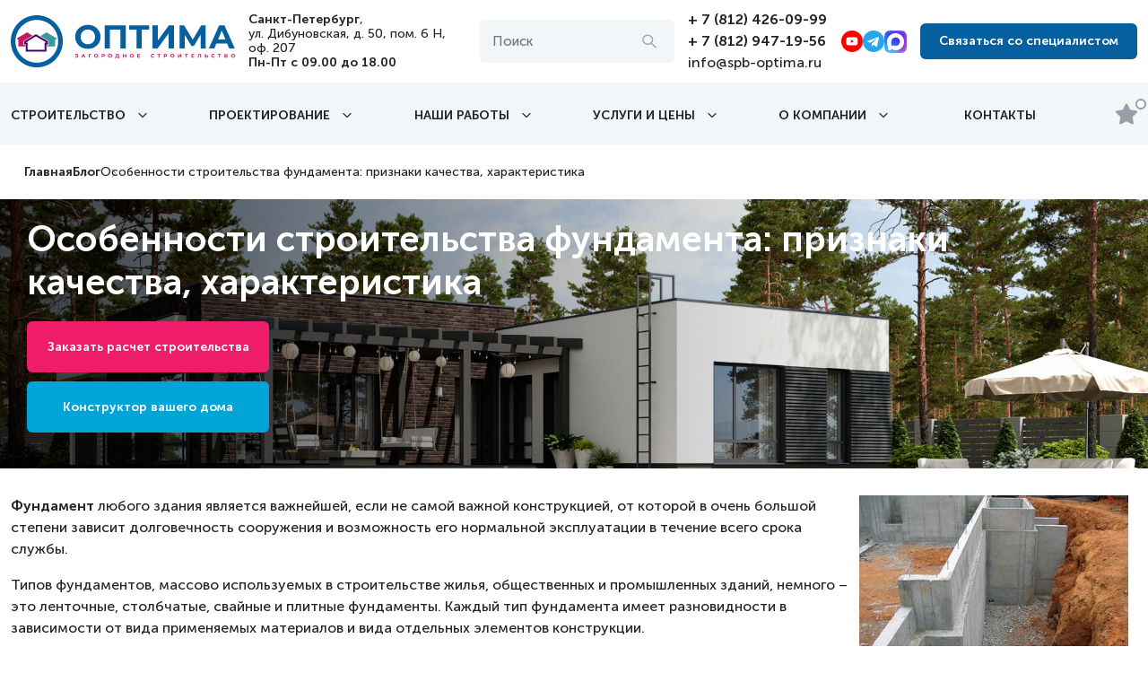

--- FILE ---
content_type: text/html; charset=UTF-8
request_url: https://www.spb-optima.ru/fundament-doma/osobennosti-stroitelstva-fundamenta.html
body_size: 26092
content:
<!DOCTYPE html>
<html lang="ru">
<head>
    
            <base href="https://www.spb-optima.ru/">
<title>Особенности строительства фундамента: признаки качества, характеристика | Синергидом</title>
<meta name="description" content="Особенности строительства фундамента. Важные моменты при строительстве фундамента для загородного дома в Санкт-Петербурге и ленинградской области.">
<meta charset="UTF-8">
<link rel="shortcut icon" href="favicon.ico">
<link rel="shortcut icon" href="assets/images/favicon.png" type="image/x-icon">

<meta name="viewport" content="width=device-width, initial-scale=1.0">
<meta property="og:type" content="website">
<meta property="og:title" content="Особенности строительства фундамента: признаки качества, характеристика | Синергидом">
<meta property="og:description" content="Особенности строительства фундамента. Важные моменты при строительстве фундамента для загородного дома в Санкт-Петербурге и ленинградской области.">
<meta property="og:url" content="https://www.spb-optima.ru/fundament-doma/osobennosti-stroitelstva-fundamenta.html">
<meta property="og:image" content="https://www.spb-optima.ru/templates/Optima/images/logo.png">




<!--<link rel="canonical" href="https://www.spb-optima.ru/fundament-doma/osobennosti-stroitelstva-fundamenta.html">-->
<link rel="canonical" href="https://www.spb-optima.ru/fundament-doma/osobennosti-stroitelstva-fundamenta.html">

<link rel="preload" fetchpriority="high" as="image" href="/images/page-banners/main-banner-3-mini.webp" type="image/webp">
<!--стили селектов-->
<!--link rel="stylesheet" href="/templates/Optima/libs/swiper-bundle.min.css"/>
<link rel="stylesheet" href="/templates/Optima/libs/jquery-ui-slider-pips.css"/>
<link rel="stylesheet" href="/templates/Optima/css/bootstrap.min.css">

<link rel="stylesheet" href="/templates/Optima/css/select2.min.css"/>

<link rel="stylesheet" href="/templates/Optima/libs/fancybox.min.css"/>
<link rel="stylesheet" href="/templates/Optima/libs/nice-select.css"/>
<link rel="stylesheet" href="/templates/Optima/css/dd.css">
<link rel="stylesheet" href="/templates/Optima/css/jquery-ui.min.css"/>
 

<link rel="stylesheet" href="/templates/Optima/css/responsive.css">
<link rel="stylesheet" href="/templates/Optima/css/custom.css?ver=36">
<link rel="stylesheet" href="/templates/Optima/css/style.css?ver=5">
<link rel="stylesheet" href="/templates/Optima/css/index-custom.css?ver=25"-->

<link rel="stylesheet" href="/assets/components/modxminify/cache/styles-1-1761193798.min.css">

<meta name="p:domain_verify" content="a8ce09b6ce9d9615dca1e9119f079fe0"/>
<meta name="google-site-verification" content="I9QqctBXyCxWUhGLWVJ51znkWosthtRFd7Og5YLbIls" />
    
<link rel="stylesheet" href="/assets/components/minishop2/css/web/default.css?v=8124027e82" type="text/css" />
<link rel="stylesheet" href="/assets/components/minishop2/css/web/lib/jquery.jgrowl.min.css" type="text/css" />
<script>miniShop2Config = {"close_all_message":"\u0437\u0430\u043a\u0440\u044b\u0442\u044c \u0432\u0441\u0435","cssUrl":"\/assets\/components\/minishop2\/css\/web\/","jsUrl":"\/assets\/components\/minishop2\/js\/web\/","actionUrl":"\/assets\/components\/minishop2\/action.php","ctx":"web","price_format":[2,"."," "],"price_format_no_zeros":true,"weight_format":[3,"."," "],"weight_format_no_zeros":true};</script>
<link rel="stylesheet" href="/assets/components/ajaxform/css/default.css" type="text/css" />
<link rel="stylesheet" href="/assets/components/msfavorites/css/default.min.css?v=1fe05500" type="text/css" />

<meta name="msfavorites:version" content="3.0.11-beta">
<meta name="msfavorites:ctx" content="web">
<meta name="msfavorites:actionUrl" content="/assets/components/msfavorites/action.php">

<link rel="stylesheet" href="/assets/components/comparison/css/default.css" type="text/css" />
<script src="https://www.google.com/recaptcha/api.js?onload=ReCaptchaCallbackV3&render=6LfqPnwqAAAAAIL-bYUUeQYoodR5XPzJfSr_b7pv" async></script>
</head>
<body>
    
    <div class="header-fixed">
    <div class="container header-fixed__wrap">
        <div class="header-fixed__left">
            <button class="header-fixed__hamburger">
                <svg viewBox="0 0 32 32" xmlns="http://www.w3.org/2000/svg"><g id="burger,-menu,-more,-sort" fill-rule="evenodd"><path id="Shape" d="m28 23v2h-24v-2zm0-8v2h-24v-2zm0-8v2h-24v-2z" fill="#fff" fill-rule="nonzero"/></g>
                </svg>
            </button>
            <div class="header-fixed__logo">
                <a href="/" class="header-fixed__logo-link">
                    <svg width="40" height="40" viewBox="0 0 58 58" version="1.1" style="fill-rule:evenodd;clip-rule:evenodd;stroke-linejoin:round;stroke-miterlimit:2;">
                        <g transform="matrix(1,0,0,1,-153.234,-35.7619)">
                            <g transform="matrix(1,0,0,1,16.3,-60.8)">
                                <g transform="matrix(1,0,0,1,-7.56439,0)">
                                    <g transform="matrix(1,0,0,1,-0.673143,0)">
                                        <g id="logo-house-right" transform="matrix(1,0,0,1,-8.06245,60.8)">
                                            <path d="M184.211,61.379L181.928,62.788L181.76,63.837L183.372,63.837L183.388,71.738L191.717,71.738L191.717,67.862L193.343,67.862L193.239,66.659L184.211,61.379ZM185.656,60.487L193.997,65.365C194.417,65.61 194.692,66.045 194.734,66.531L194.838,67.733C194.874,68.152 194.733,68.566 194.448,68.876C194.164,69.186 193.763,69.362 193.343,69.362C193.343,69.362 193.217,69.362 193.217,69.362L193.217,71.738L202.353,71.738L202.353,63.864L203.979,63.864L203.875,62.662L192.712,56.133L185.656,60.487Z" style="fill:rgb(255,255,255);"></path>
                                        </g>
                                        <g id="logo-house-left" transform="matrix(1,0,0,1,-8.06245,60.8)">
                                            <path d="M178.761,60.414L171.441,56.133L160.656,62.788L160.488,63.837L162.1,63.837L162.116,71.738L171.244,71.738L171.239,69.334L171.124,69.334C170.685,69.334 170.268,69.142 169.983,68.808C169.698,68.473 169.574,68.031 169.643,67.597L169.811,66.548C169.88,66.118 170.133,65.738 170.504,65.509L178.761,60.414ZM180.227,61.272L171.292,66.785L171.124,67.834L172.736,67.834L172.744,71.738L181.081,71.738L181.081,63.864L182.707,63.864L182.604,62.662L180.227,61.272Z" style="fill:rgb(255,255,255);"></path>
                                        </g>
                                        <g id="logo-house-center" transform="matrix(1,0,0,1,0.734678,0)">
                                            <path d="M162.327,128.634L163.939,128.634L163.955,136.536L182.92,136.536L182.92,128.662L184.546,128.662L184.442,127.459L173.279,120.931L162.495,127.585L162.327,128.634Z" style="fill:rgb(255,255,255);"></path>
                                        </g>
                                    </g>
                                    <path id="logo-circle" d="M173.498,96.562C189.504,96.562 202.498,109.556 202.498,125.562C202.498,141.567 189.504,154.562 173.498,154.562C157.493,154.562 144.498,141.567 144.498,125.562C144.498,109.556 157.493,96.562 173.498,96.562ZM173.498,100.562C187.296,100.562 198.498,111.764 198.498,125.562C198.498,139.36 187.296,150.562 173.498,150.562C159.7,150.562 148.498,139.36 148.498,125.562C148.498,111.764 159.7,100.562 173.498,100.562Z" style="fill:rgb(255,255,255);"></path>
                                </g>
                            </g>
                        </g>
                    </svg>
                </a>
            </div>
            <div class="header-fixed__name">
                <svg width="115" height="18" viewBox="0 0 115 18" fill="none" xmlns="http://www.w3.org/2000/svg">
                    <path d="M9.67591 17.1511C7.96908 17.1511 6.42155 16.787 5.05609 16.036C3.69063 15.3077 2.62102 14.3064 1.84726 13.0092C1.0735 11.712 0.686615 10.2555 0.686615 8.63974C0.686615 7.02395 1.0735 5.59021 1.84726 4.29302C2.62102 2.99584 3.69063 1.97174 5.05609 1.24349C6.42155 0.515246 7.96908 0.151123 9.67591 0.151123C11.3827 0.151123 12.9075 0.515246 14.273 1.24349C15.6384 1.97174 16.708 2.99584 17.5046 4.29302C18.2783 5.59021 18.6652 7.02395 18.6652 8.63974C18.6652 10.2555 18.2783 11.712 17.5046 13.0092C16.708 14.3064 15.6384 15.3077 14.273 16.036C12.9075 16.787 11.3827 17.1511 9.67591 17.1511ZM9.67591 13.8968C10.6545 13.8968 11.5193 13.692 12.3158 13.2368C13.0896 12.7816 13.704 12.1672 14.1592 11.3707C14.5916 10.5741 14.8191 9.66384 14.8191 8.63974C14.8191 7.61565 14.5916 6.7281 14.1592 5.90882C13.704 5.1123 13.0896 4.49784 12.3158 4.04269C11.5193 3.61029 10.6545 3.38272 9.67591 3.38272C8.69732 3.38272 7.83253 3.61029 7.03601 4.04269C6.26225 4.49784 5.64779 5.1123 5.19264 5.90882C4.76024 6.7281 4.53267 7.61565 4.53267 8.63974C4.53267 9.66384 4.76024 10.5741 5.19264 11.3707C5.64779 12.1672 6.26225 12.7816 7.03601 13.2368C7.83253 13.692 8.69732 13.8968 9.67591 13.8968ZM36.5983 0.424215V16.878H32.8205V3.51926H25.4015V16.878H21.6009V0.424215H36.5983ZM53.2569 3.51926H47.9999V16.878H44.2448V3.51926H38.9878V0.424215H53.2569V3.51926ZM55.6465 0.424215H59.447V11.1431L67.2756 0.424215H70.8486V16.878H67.0936V6.18191L59.2422 16.878H55.6465V0.424215ZM89.9196 16.878L89.8968 7.02395L85.0494 15.1257H83.3653L78.5179 7.20601V16.878H74.945V0.424215H78.0855L84.2529 10.6424L90.3064 0.424215H93.447L93.4698 16.878H89.9196ZM108.695 13.3506H101.071L99.6143 16.878H95.7228L103.051 0.424215H106.806L114.157 16.878H110.151L108.695 13.3506ZM107.511 10.4604L104.894 4.15648L102.3 10.4604H107.511Z" fill="#F8F8F8"/>
                </svg>


            </div>
        </div>
        <div class="header-fixed__right">
            
        <div class="header-search mobile-search">
                    

                </div>
            <div class="header-fixed__info">
                <a href="tel:+78124260999" class="header-fixed__phone"><span>+ 7 (812)</span> 426-09-99</a>
                <p class="header-fixed__clock">Пн-Пт с 09.00 до 18.00</p>
            </div>
            <button class="header-fixed__btn js-popup-link" data-fancybox href="#callback">Связаться со специалистом</button>
        </div>
    </div>
</div>
<button class="hamburger">
    <span class="hamburger__name">МЕНЮ</span>
    <svg viewBox="0 0 32 32" xmlns="http://www.w3.org/2000/svg"><g id="burger,-menu,-more,-sort" fill="none" fill-rule="evenodd"><path id="Shape" d="m28 23v2h-24v-2zm0-8v2h-24v-2zm0-8v2h-24v-2z" fill="rgb(0,0,0)" fill-rule="nonzero"/></g></svg>
</button>
<section class="header">
    <div class="container">
        <div class="header-flex">
            <div class="header-flex-logo">
                <div class="header_logo">
                    <a href="/"><img alt="Лого" src="/templates/Optima/images/new-logo2.svg"></a>
                </div>
            </div>
            <div class="header-flex-text">
                <div class="header__stats">
                    <div class="header-text">
                        <span>Санкт-Петербург</span>, ул. Дибуновская, д. 50, пом. 6 Н, оф. 207 <span><br>Пн-Пт с 09.00 до 18.00</span>
                    </div>
                    
                </div>
            </div>

            <div class="header-flex-search">
                <div class="header-search">
                    
                    <div id="search_block">
                         <form action="">
                             <div>
                                 <input id="search123" type="text" placeholder="Поиск"><i class="icon icon-search pos-center"></i>
                             </div>
                                
                            </form>
                            <div>
                                <div class="close-search search_block_none">
                                    <svg xmlns="http://www.w3.org/2000/svg" version="1" viewBox="0 0 24 24"><path d="M13 12l5-5-1-1-5 5-5-5-1 1 5 5-5 5 1 1 5-5 5 5 1-1z"></path></svg>
                                </div>
                                <div id="search123_result" class="search_block_none">
                                
                                
                                <!--img class="imggif" src="media/l.gif" alt=""-->
                            </div>
                            </div>
                            
                    </div>
                    

                </div>
            </div>

            <div class="header-flex-contacts">
                <div class="header__contacts">
                    
                    
                    <div class="header__phone">
                        <a href="tel:+78124260999">+ 7 (812) 426-09-99</a>
                    </div>
                    <div class="header__phone">
                        <a href="tel:+78129471956">+ 7 (812) 947-19-56</a>
                    </div>
                    <div class="header__time">
                       <a href="mailto:info@spb-optima.ru">
                        info@spb-optima.ru
                        </a>
                    </div>
                </div>
            </div>
            <div class="header-flex-socials">
        <div class="header__socials">
            <div class="header__socials_item"><a href="https://www.youtube.com/@spb-optima" target="_blank">
                <svg width="24px" height="24px" viewBox="0 0 48 48" fill="none" xmlns="http://www.w3.org/2000/svg">
                <circle cx="24" cy="24" r="24" fill="#FF0000"/>
                <path fill-rule="evenodd" clip-rule="evenodd" d="M35.3005 16.3781C35.6996 16.7772 35.9872 17.2739 36.1346 17.8187C36.9835 21.2357 36.7873 26.6324 36.1511 30.1813C36.0037 30.7261 35.7161 31.2228 35.317 31.6219C34.9179 32.021 34.4212 32.3086 33.8764 32.456C31.8819 33 23.8544 33 23.8544 33C23.8544 33 15.8269 33 13.8324 32.456C13.2876 32.3086 12.7909 32.021 12.3918 31.6219C11.9927 31.2228 11.7051 30.7261 11.5577 30.1813C10.7038 26.7791 10.9379 21.3791 11.5412 17.8352C11.6886 17.2903 11.9762 16.7936 12.3753 16.3945C12.7744 15.9954 13.2711 15.7079 13.8159 15.5604C15.8104 15.0165 23.8379 15 23.8379 15C23.8379 15 31.8654 15 33.8599 15.544C34.4047 15.6914 34.9014 15.979 35.3005 16.3781ZM27.9423 24L21.283 27.8571V20.1428L27.9423 24Z" fill="white"/>
                </svg></a>
            </div>
            <div class="header__socials_item"><a href="https://t.me/spb_optima" target="_blank" >
                <img src="templates/Optima/images/telegram.svg"></a>
            </div>
            <div class="header__socials_item"><a href="https://max.ru/u/f9LHodD0cOI2bZcwPxhRTH_WeC751W1rzokS6rnYmW1Rk9Bv2XAiZGUql7M" target="_blank">
                <img src="templates/Optima/images/max.svg"></a>
            </div>
<!--            <div class="header__socials_item" onclick="window.open('https://dzen.ru/spboptima')">
                <img src="templates/Optima/images/ya-zen.svg">
            </div>-->
        </div>
    </div>
            <div class="header-flex-button">
                <button class="callback-btn js-popup-link" data-fancybox href="#callback">Связаться со специалистом</button>
            </div>
        </div>
    </div>
</section>
<section class="naw-wr">
    <div class="container">
        <button class="nav-mobile-close"><svg version="1.1" id="Layer_1" xmlns="http://www.w3.org/2000/svg" xmlns:xlink="http://www.w3.org/1999/xlink" x="0px" y="0px" viewBox="0 0 512 512" style="enable-background:new 0 0 512 512;" xml:space="preserve"><g><g><polygon points="512,59.076 452.922,0 256,196.922 59.076,0 0,59.076 196.922,256 0,452.922 59.076,512 256,315.076 452.922,512 512,452.922 315.076,256 "></polygon></g></g></svg></button>
        <ul class="nav">
            <li class="nav__item nav__item_sec">
                <!--<a href="#">-->
                
                    <span class="nav__link">Строительство</span>
                <!--</a>-->
                <span class="arrow">
                    
                    <svg width="10" height="7" viewBox="0 0 10 7" fill="none" xmlns="http://www.w3.org/2000/svg">
                        <path d="M1 1.5L5 5.5L9 1.5" stroke="#212529" stroke-width="1.2" stroke-linecap="round" stroke-linejoin="round"/>
                    </svg>
                </span>
                
                
                <ul class="nav-sec nav-sec-level1">
                    <li>
                        <a class="nav-sec__link" href="/dom-iz-kirpicha.html">Дома из кирпича</a>
                    </li>
                    <li>
                        <a class="nav-sec__link" href="/dom-iz-gazobetona.html">Дома из газобетона</a>
                    </li>
                    <li>
                        <a class="nav-sec__link" href="/stroitelstvo-kottedgei/monolitnye-doma.html">Монолитные дома</a>
                    </li>
                    <li>
                        <a class="nav-sec__link" href="/modulnie-doma.html">Модульные дома</a>
                    </li>
                    <li>
                        <a class="optima-malina nav-sec__link" href="/energoeffektivnyy-house.html">Энергоэффективные дома</a>
                    </li>
                    <li>
                        <a class="nav-sec__link" href="/stroitelstvo-kottedgei/kamennye-doma.html">Каменные дома</a>
                    </li>
                    <li>
                        <a class="nav-sec__link" href="/stroitelstvo-iz-penoblokov.html">Дома из пеноблоков</a>
                    </li>
                </ul>
                
                
            </li>
            <li class="nav__item nav__item_sec">
                <!--<a href="#">-->
                <span class="nav__link">Проектирование</span>
                
                <!--</a>-->
                <span class="arrow">
                    <svg width="10" height="7" viewBox="0 0 10 7" fill="none" xmlns="http://www.w3.org/2000/svg">
                        <path d="M1 1.5L5 5.5L9 1.5" stroke="#212529" stroke-width="1.2" stroke-linecap="round" stroke-linejoin="round"/>
                    </svg>
                </span>
                <ul class="nav-sec nav-sec-level1">
                    <li>
                        <a class="nav-sec__link" href="/konstruktor-doma.html">Конструктор вашего дома</a>
                    </li>
                    <li>
                        <a class="nav-sec__link" href="/proektirovanie.html">Проектирование под ключ</a>
                    </li>
                    <li>
                        <a class="nav-sec__link" href="/proekti-domov/besplatnie-proekti.html">Бесплатные проекты</a>
                    </li>
                    <li>
                        <a class="nav-sec__link" href="/proekti-domov.html">Проекты домов</a>
                    </li>
                </ul>
               
            </li>
           <!--  <li class="nav__item">
               <a class="nav__link" href="/akczii.html">Акции</a>
           </li> -->
            <li class="nav__item nav__item_sec">
                <!--<a href="#">-->
                <span class="nav__link">Наши работы</span>
                
                <!--</a>-->
                <span class="arrow">
                    <svg width="10" height="7" viewBox="0 0 10 7" fill="none" xmlns="http://www.w3.org/2000/svg">
                        <path d="M1 1.5L5 5.5L9 1.5" stroke="#212529" stroke-width="1.2" stroke-linecap="round" stroke-linejoin="round"/>
                    </svg>
                </span>
                <ul class="nav-sec nav-sec-level1">
                    <li>
                        <a class="nav-sec__link" href="/geografiya-stroitelstva.html">Построенные дома</a>
                    </li>
                    <li>
                        <a class="nav-sec__link optima-malina" href="/otzivi-klientov-o-kompanii.html">Отзывы</a>
                    </li>
                    <li>
                        <a class="nav-sec__link optima-malina" href="/ekskursii.html">Посетить объекты</a>
                    </li>
                    <li>
                        <a class="nav-sec__link" href="/fotogalerry.html">Фото и видео</a>
                    </li>
                </ul>
                
            </li>
            <li class="nav__item nav__item_sec">
                <!--<a href="#">-->
                <span class="nav__link">Услуги и цены</span>
                
               <!-- </a>-->
                <span class="arrow">
                    <svg width="10" height="7" viewBox="0 0 10 7" fill="none" xmlns="http://www.w3.org/2000/svg">
                        <path d="M1 1.5L5 5.5L9 1.5" stroke="#212529" stroke-width="1.2" stroke-linecap="round" stroke-linejoin="round"/>
                    </svg>
                </span>
                <ul class="nav-sec nav-sec-level1">
                    <li>
                        <a class="nav-sec__link" href="/tseny.html">Цены</a>
                    </li>
                    <li>
                        <a class="nav-sec__link" href="/servis/kredit.html">Ипотека</a>
                    </li>
                    <li>
                        <a class="nav-sec__link" href="/kalk-stroy.html">Онлайн калькулятор</a>
                    </li>
                    <li>
                        <a class="nav-sec__link" href="/injenernie-seti/engineering-systems.html">Инженерные системы дома</a>
                    </li>
                    <li>
                        <a class="nav-sec__link" href="/landshaftnyy-design/order-of-the-work-land-design.html">Ландшафт и благоустройство</a>
                    </li>
                    <li>
                        <a class="nav-sec__link optima-malina" href="/informatsiya/dom-poleznyj-dlya-zdorovya.html">Дом, полезный для здоровья</a>
                    </li>
                    <li>
                        <a class="nav-sec__link optima-malina" href="/servis-polnogo-cikla.html">Сервис полного цикла</a>
                    </li>
                    <li>
                        <a class="nav-sec__link" href="/fundament-doma.html">Фундамент</a>
                    </li>
                    <li>
                        <a class="nav-sec__link" href="/otdelka.html">Дизайн интерьера и ремонт</a>
                    </li>
                </ul>
                
            </li>
            <li class="nav__item nav__item_sec">
                <!--<a href="/about-company.html">-->
                <span class="nav__link">О компании</span>
                
                <!--</a>-->
                <span class="arrow">
                    <svg width="10" height="7" viewBox="0 0 10 7" fill="none" xmlns="http://www.w3.org/2000/svg">
                        <path d="M1 1.5L5 5.5L9 1.5" stroke="#212529" stroke-width="1.2" stroke-linecap="round" stroke-linejoin="round"/>
                    </svg>
                </span>
                <ul class="nav-sec nav-sec-level1">
                    <li>
                        <a class="nav-sec__link" href="/about-company.html">Информация о компании</a>
                    </li>
                    <li>
                        <a class="nav-sec__link" href="/about-company/rekvizity.html">Реквизиты</a>
                    </li>
                    <li>
                        <a class="nav-sec__link" href="/kachestvo.html">Гарантия</a>
                    </li>
                    <li>
                        <a class="nav-sec__link" href="/allnews.html">Новости</a>
                    </li>
                    <li>
                        <a class="nav-sec__link" href="/blog">Блог</a>
                    </li>
                    <li>
                        <a class="nav-sec__link" href="/partnery.html">Партнеры</a>
                    </li>
                    <li>
                        <a class="nav-sec__link" href="/vakansii.html">Вакансии</a>
                    </li>
                    <li>
                        <a class="nav-sec__link optima-malina" href="/sinergidom.pdf">Скачать Презентацию (PDF)</a>
                    </li>
                </ul>
                
            </li>
            <li class="nav__item">
                <a class="nav__link" href="/contacts.html">Контакты</a>
            </li>
            <li class="nav__item_icons">
                <a class="nav__link_icon msfavorites" href="/izbrannoe.html">
                    <img src="/templates/Optima/images/stars.svg">
        <span class="msfavorites-total schet" data-data-list="default"></span></a>
        <!--        <span  class="comparison added can_compare comparison-default" data-id="157" data-list="default">
<a class="nav__link_icon comparison-go" href="https://www.spb-optima.ru/sravnenie-proektov.html">
    <img src="/templates/Optima/images/comp.svg" alt="">
    <span  class="schet comparison-total">0</span>
</a>
</span>-->
                
            </li>
        </ul>
    </div>
</section>

    


    <div class="breadcrumbs breadcrumbs__wrap">
        <div class="container">
            <ul class="breadcrumbs__list"><li class="breadcrumbs__item"><a href="/">Главная</a></li>
<li class="breadcrumbs__item"><a href="https://www.spb-optima.ru/blog">Блог</a></li>
<li class="breadcrumbs__item"> Особенности строительства фундамента: признаки качества, характеристика </li></ul>        </div>
    </div>
    



<script type="application/ld+json">
{
 "@context": "https://schema.org",
 "@type": "BreadcrumbList",
 "itemListElement":
[ {
   "@type": "ListItem",
   "position": 1,
   "item":
   {
    "@id": "https://www.spb-optima.ru/",
    "name": "Строительство загородных домов под ключ в Санкт-Петербурге"
    }
  },
{
   "@type": "ListItem",
   "position": 2,
   "item":
   {
    "@id": "https://www.spb-optima.ru/blog",
    "name": "Блог"
    }
  },
{
   "@type": "ListItem",
   "position": 3,
   "item":
   {
    "@id": "https://www.spb-optima.ru/fundament-doma/osobennosti-stroitelstva-fundamenta.html",
    "name": "Особенности строительства фундамента: признаки качества, характеристика"
    }
  } ]
}
</script>


    <section class="page-reviews-det__top">
            <div class="container page-price__top-wrap" style="background-image: url('/templates/Optima/images/page-banners/bg-project-b22-v1.jpg');">
                <div class="page-price__top-text-block">
                    <h1 class="page-price__top-title">Особенности строительства фундамента: признаки качества, характеристика</h1>
                    <!-- <div class="page-price__top-cost">
                        <span class="page-price__top-cost-value">45 000 ₽</span>
                        <p class="page-price__top-cost-text"><span>индивидуальный</span> проект дома</p>
                    </div> -->
                    <div class="page-price__top-buttons">
                        <a href="/kalk-stroy.html" class="pink-btn page-price__top-button" target="_blank">Заказать расчет строительства</a>
                        <a href="/konstruktor-doma.html" class="blue-btn page-price__top-button" target="_blank">Конструктор вашего дома</a>
                    </div>
                </div>
            </div>
        </section>
    
    <div class="container mt_30">
    

    </div>

    
    
    <div class="container">
        <p><a title="Особенности строительства фундамента: признаки качества, характеристика" href="images/fund.jpg" rel="lightbox-article"><img class="jthumbs thumb-plg" style="float: right;" src="images/plg_jdvthumbs/thumb-fund-5ec3f0eea2a184315519855a926a952b.jpg" alt="Фундамент дома" /></a><a href="fundament-doma.html">Фундамент</a> любого здания является важнейшей, если не самой важной конструкцией, от которой в очень большой степени зависит долговечность сооружения и возможность его нормальной эксплуатации в течение всего срока службы.</p>
<p>Типов фундаментов, массово используемых в строительстве жилья, общественных и промышленных зданий, немного &ndash; это ленточные, столбчатые, свайные и плитные фундаменты. Каждый тип фундамента имеет разновидности в зависимости от вида применяемых материалов и вида отдельных элементов конструкции.</p>
<p>Необходимо знать, что на выбор конструкции <a href="fundament-doma.html">фундамента</a> влияют не только параметры возводимого здания &ndash; его конфигурация, этажность и т.п., но и тип грунтов основания, их характеристики, толщина слоев и особенности залегания, уровень грунтовых вод.</p>
<p>Фундаменты и грунты основания образуют единую систему, работа которой учитывается при <a href="proektirovanie.html">индивидуальном проектировании загородного дома</a> и <a href="https://www.spb-optima.ru/">строительстве коттеджа под ключ</a>. Зачастую на участке строительства основание может быть сложено из грунтов с особыми свойствами &ndash; просадочных, пучинистых, плывунов, торфяников, &ndash; неблагоприятных для строительства, поэтому в таких случаях приходится предусматривать &nbsp;специальные мероприятия и конструктивные решения для того, чтобы нейтрализовать негативные последствия.</p>
<h2 class="build__sub-title">Признаки некачественного фундамента и контроль качества</h2>
<p><a title="Особенности строительства фундамента: признаки качества, характеристика" href="images/stenatrech.jpg" rel="lightbox-article"><img class="jthumbs thumb-plg" style="float: right;" src="images/plg_jdvthumbs/thumb-stenatrech-586763e4f515bba45a4d9953f4cc7d7f.jpg" alt="Трещины в стене " /></a>Главный признак некачественного фундамента &ndash; это изменения первоначальных правильных геометрических размеров здания в процессе строительства или после его завершения или недопустимые деформации его несущих конструкций - стен, перекрытий, балок и т.п.</p>
<p>Эти деформации могут быть вначале незаметными для невооруженного глаза, но со временем приобретают видимые формы &ndash; в виде трещин в несущих конструкциях, наклонов стен, перекосов и заклинивания окон и дверей. При этом, в зависимости от характера ошибок и нарушений при сооружении фундаментов, последствия таких нарушений в одних случаях могут развиваться долгие годы, в других случаях могут произойти внезапные одномоментные разрушения конструкций.</p>
<p>В первом случае имеется возможность для принятия каких-то мер, которые могут исправить ситуацию, во втором случае последствия могут быть катастрофичными. Однако в любом случае затраты на исправление неправильно сооруженных фундаментов будут значительными, поэтому необходимо уделять особое внимание контролю качества строительства и соблюдения строительных норм и правил на всех стадиях их возведения.</p>
<p>Для этого в строительной отрасли существует система контроля, который осуществляется, начиная со стадии проектирования и в процессе строительства вплоть до сдачи объектов в эксплуатацию.</p>
<p>Для контроля над качеством строительства имеются специально уполномоченные органы и службы &ndash; Государственная вневедомственная экспертиза, инспекция ГАСН &ndash; Государственного архитектурно-строительного надзора, службы технического надзора заказчиков, авторский надзор проектировщиков и т.д.</p>
<h2 class="build__sub-title">Факторы, влияющие на качество фундаментов на разных стадиях строительства</h2>
<p class="design-block__desc design-block__desc_imp">Проектирование</p>
<p><a title="Особенности строительства фундамента: признаки качества, характеристика" href="images/disfund.jpg" rel="lightbox-article"><img class="jthumbs thumb-plg" style="float: right;" src="images/plg_jdvthumbs/thumb-disfund-da588309b469b3b2b6342c18ea1b6d9a.jpg" alt="Проекторование фундамента" /></a>Строительство любого значимого объекта начинается с <a href="proektirovanie.html">проектирования загородного дома</a>. Именно на этапе проектирования принимаются главные решения по выбору конструкции фундаментов, их геометрическим параметрам, глубине заложения, используемым материалам и т.д.</p>
<p>Для принятия решений по выбору типа фундаментов и расчета основных параметров их конструкций проектировщикам необходимо иметь точные данные о грунтах основания: типу грунтов &ndash; скальных, песчаных, глинистых, суглинистых и т.п., их прочностных и других характеристиках, толщине слоев и глубине их залегания, уровне грунтовых вод и т.п.</p>
<p>С целью определения характеристик грунтов основания и грунтовых условий проводятся инженерно-геологические изыскания, в процессе которых на площадке строительства с помощью специального оборудования пробуриваются скважины на необходимую глубину, из которых отбираются образцы грунта. Эти образцы испытываются в лабораторных условиях, в результате чего выясняются и фиксируются характеристики грунтов, необходимые для расчетов.</p>
<p>Здесь необходимо отметить, что проекты всех значимых объектов, перечень которых определен действующим законодательством, в обязательном порядке проходят процедуру Государственной вневедомственной экспертизы, которая практически исключает ошибки при проектировании фундаментов и других конструкций.</p>
<p>Для проекта, поступающего на экспертизу обязательно и наличие заключения об инженерно-геологических изысканиях. Однако для менее значимых объектов, к каковым относятся малоэтажные дома для индивидуальных застройщиков, процедура экспертизы не требуется, поэтому при проектировании и строительстве таких объектов часто пренебрегают данными о грунтовых условиях, принимая решения по фундаментам &laquo;на глазок&raquo;, что в дальнейшем может привести к нежелательным последствиям, исправить которые потом будет очень сложно.</p>
<p>Поэтому частному заказчику следует обратить особое внимание на то, какими соображениями руководствуются проектировщики при принятии решений по конструкции фундаментов и потребовать ясного обоснования этих решений. Иногда для получения данных о грунтовых условиях не обязательно производить полный комплекс геологических изысканий, что может быть очень дорого, достаточно сведений полученных у старожилов или наблюдения за подобными сооружениями поблизости от места строительства.</p>
<p>Наиболее распространенными являются <a href="fundament-doma/lentochniy-fundament.html" rel="alternate"><strong>ленточные фундаменты</strong></a>, поэтому рассмотрим несколько параметров, наиболее влияющих на их качество и дальнейшую работу. Прежде всего, следует отметить такую характеристику, как глубина заложения подошвы от уровня грунта. Глубину заложения ленточных фундаментов принимают таким образом, чтобы подошва была несколько ниже &ndash; на 15-20 см &ndash; глубины сезонного промерзания грунта в данном регионе, так как при сезонных колебаниях температур наружного воздуха происходит изменение несущей способности грунтов основания, что при давлении подошвы фундаментов на такой грунт может вызвать недопустимые деформации.</p>
<p>Кроме глубины заложения, определяющее значение на правильную работу фундаментов имеет ширина подошвы ленточного фундамента, которая рассчитывается в зависимости от нагрузки от вышележащих стен и перекрытий на конкретную стену, а также от несущей способности грунтов основания. Если ширина фундамента рассчитана неправильно, то давление на грунт будет превышать его несущую способность, то есть способность выдерживать определенную нагрузку без значительных деформаций. В этом случае неизбежна осадка сооружения, превышающая допустимые нормативные значения, что приведет к деформациям вышележащих конструкций.</p>
<p>Для свайных фундаментов, конструкция которых включает собственно сваи и объединяющий их ростверк, определяющее значение имеет глубина погружения свай, которая может достигать (для крупных сооружений) нескольких десятков метров. Для малоэтажного строительства глубина погружения свай обычно принимается в пределах нескольких метров. При проектировании свайных фундаментов в зависимости от нагрузки вышележащих конструкций и несущей способности грунтов рассчитывается шаг свай по длине каждой стены. Обязательно должны быть предусмотрены сваи под всеми углами и пересечениями стен здания. Глубина заложения ростверка в данном случае не имеет значения, так как обычно глубина погружения свай намного больше глубины сезонного промерзания.</p>
<p>Для <a href="fundament-doma/stroitelstvo-stolbchatogo-fundamenta.html" rel="alternate"><strong>столбчатых фундаментов</strong></a>, которые обычно используются в грунтах с хорошими прочностными характеристиками, глубина заложения подошвы принимается ниже глубины сезонного промерзания, а другие характеристики &ndash; шаг столбов под стенами, обязательность расположения под углами и на пересечениях стен &ndash; можно сравнить с правилами для свайных фундаментов.</p>
<p><a href="fundament-doma/fundament-monolitnaya-plita.html" rel="alternate"><strong>Плитные фундаменты</strong></a>, так как на их сооружение требуются значительные материальные затраты,&nbsp; обычно используются в случаях, когда основание сложено из грунтов с особыми свойствами, имеющими очень слабую несущую способность &ndash; просадочными, плывунами и т.п. и когда использовать другие типы фундаментов невозможно.</p>
<p><a title="Особенности строительства фундамента: признаки качества, характеристика" href="images/stroyfundom.jpg" rel="lightbox-article"><img class="jthumbs thumb-plg" style="float: right;" src="images/plg_jdvthumbs/thumb-stroyfundom-3a336e7a08b9a9a9bad30ebf45382f56.jpg" alt="Строительство фундамента дома" /></a>При непосредственном сооружении фундаментов следует обратить особое внимание на следующие основные факторы, имеющие влияние на качество строительства: разбивку осей здания, земляные работы, качество используемых материалов и соблюдение технологии строительно-монтажных работ, мероприятия по гидроизоляции конструкций фундаментов и защиту от грунтовых и поверхностных вод.</p>
<p>Перед началом <a href="dom-iz-kirpicha.html">строительства дома из кирпича</a> и других материалов, производится разбивка осей здания, которая должна быть выполнена с максимальной точностью, так как от этих осей будут в дальнейшем отсчитываться габариты всех основных конструкций фундаментов и других элементов здания. Для разбивки осей должны использоваться точные геодезические приборы &ndash; теодолит, нивелир, лазерный дальномер. Оси закрепляются на местности с помощью прочных колышков, забитых в землю на некотором расстоянии от здания, так чтобы их было невозможно повредить. Ошибки в разбивке осей могут вызвать в дальнейшем несоответствия во взаимном расположении стен и фундаментов, перекрытий и других элементов здания.</p>
<p>Кроме того, &nbsp;на этом этапе определяется нулевая отметка (уровень чистого пола первого этажа) здания, которая также закрепляется на ближайшем существующем сооружении. От нулевой отметки будет отсчитываться глубина заложения подошвы здания и другие параметры в вертикальном направлении.</p>
<p>После разбивки осей производятся земляные работы, в первую очередь планировочные, затем отрывка котлована под фундамент. Назначение планировочных земляных работ &ndash; это организация рельефа местности таким образом, чтобы максимально отвести поверхностные воды от участка строительства и недопущение попадания их в котлован. Необходимо следить, чтобы планировочные работы по участку строительства обеспечивали, прежде всего, водоотведение с участка.</p>
<p>При устройстве котлована должны быть соблюдены параметры по глубине заложения фундаментов с учетом подготовки под подошвой, которая может быть выполнена из песка, щебня или бетона, и толщина ее составляет обычно не более 100 мм. В случае превышения расчетной глубины котлована&cedil; необходимо сделать подсыпку до нужной отметки из несжимаемого материала (того же щебня или песка) или из грунта с тщательным послойным трамбованием.</p>
<p>При непосредственном устройстве фундаментов следует обратить особое внимание на качество используемых материалов, на соблюдение прочностных и других характеристик, а также технологии строительно-монтажных работ.</p>
<p>Параметры по прочности, плотности, морозостойкости и т.п. материалов фундаментов определяются проектом, но их нужно неукоснительно соблюдать при строительстве. Если, к примеру, в проекте указан бетон для ленточного фундамента &nbsp;марки В15, плотности W6, то нужно проследить, чтобы эти параметры были точно выдержаны, так они принимаются в зависимости от нагрузки от вышележащих конструкций и от возможного агрессивного воздействия грунтов.</p>
<p>Если, например, допустить применение бетона с более низкой маркой по сравнению с проектной, то со временем в таком фундаменте могут появиться трещины и сколы, так как он не выдержит расчетную нагрузку и начнет крошиться. А повышенная плотность W6 (нормальная W4) принимается в связи с агрессивным химическим воздействием грунтов, которое также может разрушать бетон.</p>
<p>При поставке бетона с завода определить марку и плотность бетона можно по паспорту, который должен прилагаться к каждой партии бетона. При изготовлении бетона непосредственно на площадке нужно знать пропорции компонентов бетонной смеси &ndash; цемента, песка, щебня и воды &ndash; соответствующие определенным маркам по прочности и плотности, и следить за их соблюдением.</p>
<p>Кроме того, нужно знать правила соблюдения технологии по каждому виду строительных работ и неукоснительно их придерживаться. Например, снимать опалубку с бетонных или железобетонных конструкций следует по правилам после набора бетоном 70 % проектной прочности. Бетон набирает полную проектную прочность при положительных температурах наружного воздуха в течение 28 дней, значит, перед тем как снимать опалубку следует сделать технологический перерыв в течение двух-трех недель,&nbsp; и только затем снимать опалубку и нагружать конструкцию фундамента. Помимо этого, за бетоном, уложенным в опалубку, следует ухаживать до достижения им проектных параметров &ndash; укрывать от прямых солнечных лучей в летнее время, поливать водой, не допуская растрескивания верхнего слоя и т.п.</p>
<p>При устройстве монолитных железобетонных фундаментов необходимо строго выдерживать назначенные проектом диаметры рабочей и конструктивной арматуры. При устройстве каркасов и сеток следует пользоваться только вязкой, исключая сварку, так как при сварке нарушается прочность арматуры. Не допускается использование ржавой арматуры.<br />Кроме контроля над качеством материалов и соблюдения проектных параметров и технологии строительно-монтажных работ особое место в обеспечении надлежащего качества фундаментов занимает их гидроизоляция и мероприятия по защите от грунтовых и поверхностных вод.</p>
<p>Воздействие грунтовой влаги, особенно если в грунтах имеются агрессивные химические соединения, могут со временем привести к разрушению конструкций фундаментов. Гидроизоляция фундаментов при отсутствии грунтовых вод выполняется обычно путем обмазки поверхностей, соприкасающихся с грунтом, битумной мастикой. Если имеется высокий уровень грунтовых вод, то применяются более серьезные мероприятия, такие как оклеечная гидроизоляция из различных материалов или дренажные системы для понижения уровня грунтовых вод.</p>
<p>Другие конструктивные мероприятия применяются для того, чтобы не допустить попадание поверхностных вод под фундаменты. Это особенно важно в случае наличия в основании просадочных грунтов, которые проявляют свои просадочные свойства при замачивании. В первую очередь это вертикальная планировка участка и отмостка вокруг здания. Помимо этого, вода может попасть под фундаменты в случае протечки инженерных коммуникаций &ndash; водопровода, канализации или тепловых сетей, поэтому в таких случаях все коммуникации прокладывают в водонепроницаемых лотках.</p>    </div>
    
    

    <footer class="footer">
    <div class="container">
       
        

        <div class="row">
            <div class="col-xl-2 col-6 col-sm-3">
                <p class="site-map__title">Строительство</p>
                <ul class="site-map__list"><li><a href="/proekti-domov.html">Все проекты</a></li><li><a href="/dom-iz-gazobetona.html">Дома из газобетона</a></li><li><a href="/dom-iz-kirpicha.html">Дома из кирпича</a></li><li><a href="/stroitelstvo-iz-penoblokov.html">Дома из пеноблоков</a></li><li><a href="/stroitelstvo-kottedgei/monolitnye-doma.html">Монолитные дома</a></li></ul>
            </div>
            <div class="col-xl-2 col-6 col-sm-3">
                <p class="site-map__title">Фотографии</p>
                <ul class="site-map__list"><li><a href="/geografiya-stroitelstva.html">Построенные дома</a></li><li><a href="/fotogalerry/fundam-foto.html">Фундаменты</a></li><li><a href="/fotogalerry/sten-foto.html">Стены и перекрытия</a></li><li><a href="/fotogalerry/otdelka-foto.html">Внутренние работы</a></li><li><a href="/fotogalerry/land-foto.html">Благоустройство</a></li></ul>
            </div>
            <div class="col-xl-2 col-6 col-sm-3">
                <p class="site-map__title">Популярное</p>
                <ul class="site-map__list"><li><a href="/informatsiya/dom-poleznyj-dlya-zdorovya.html">Дом полезный для здоровья</a></li><li><a href="/10-pravil.html">Хороший дом 10 правил</a></li><li><a href="/dom-iz-gazobetona/otzyvy-o-domah-iz-gazobetona.html">Мифы о газобетоне</a></li><li><a href="/blog/kak-vybrat-zastrojshchika">Как выбрать застройщика</a></li></ul>
            </div>
            <div class="col-xl-2 col-6 col-sm-3">
                <p class="site-map__title">О компании</p>
                <ul class="site-map__list"><li><a href="/tseny.html">Цены</a></li><li><a href="/otzivi-klientov-o-kompanii.html">Отзывы</a></li><li><a href="#">Политика конфиденциальности</a></li><li><a href="/karta-sita.html">Карта сайта</a></li></ul>
            </div>
            <div class="col-xl-2 col-6 col-sm-3">
                <p class="site-map__title">Информация</p>
                <ul class="site-map__list"><li><a href="/elidom.html">Элитный загородный дом</a></li><li><a href="/stroitelstvo-kottedgei/sovremennii-zag-dom.html">Современный загородный дом</a></li><li><a href="/informatsiya/dom-poleznyj-dlya-zdorovya.html">Дом, полезный для здоровья</a></li><li><a href="/energoeffektivnyy-house/tekhnologiya-sinergidom.html">Технология СИНЕРГИДОМ</a></li><li class="frame-rait"> <iframe src="https://yandex.ru/sprav/widget/rating-badge/237941195602?type=rating&quot;" width="150" height="50" frameborder="0"></iframe></li></ul>
            </div>
            <div class="col-xl-2 col-6 col-sm-9">
                <div class="footer__contacts">
                    <!--<a href="/" class="footer__logo"></a>-->
                    <a href="tel:+78124260999" class="footer__phone"><span>+ 7 (812) 426-09-99</span></a><br>
                    <a href="tel:+78129471956" class="footer__phone"><span>+ 7 (812) 947-19-56</span></a>
                    
                    
                    <p class="footer__time">Пн-Пт с 9:00 - 18:00</p>
                    <div class="footer_social">
                        <div class="footer-social-icon"><a href="https://dzen.ru/spboptima" target="_blank"><img src="templates/Optima/images/ya-zen.svg"></a></div>
                        <div class="footer-social-icon"><a href="https://www.youtube.com/@spb-optima"><svg width="24px" height="24px" viewBox="0 0 48 48" fill="none" xmlns="http://www.w3.org/2000/svg">
                            <circle cx="24" cy="24" r="24" fill="#FF0000"/>
                            <path fill-rule="evenodd" clip-rule="evenodd" d="M35.3005 16.3781C35.6996 16.7772 35.9872 17.2739 36.1346 17.8187C36.9835 21.2357 36.7873 26.6324 36.1511 30.1813C36.0037 30.7261 35.7161 31.2228 35.317 31.6219C34.9179 32.021 34.4212 32.3086 33.8764 32.456C31.8819 33 23.8544 33 23.8544 33C23.8544 33 15.8269 33 13.8324 32.456C13.2876 32.3086 12.7909 32.021 12.3918 31.6219C11.9927 31.2228 11.7051 30.7261 11.5577 30.1813C10.7038 26.7791 10.9379 21.3791 11.5412 17.8352C11.6886 17.2903 11.9762 16.7936 12.3753 16.3945C12.7744 15.9954 13.2711 15.7079 13.8159 15.5604C15.8104 15.0165 23.8379 15 23.8379 15C23.8379 15 31.8654 15 33.8599 15.544C34.4047 15.6914 34.9014 15.979 35.3005 16.3781ZM27.9423 24L21.283 27.8571V20.1428L27.9423 24Z" fill="white"/>
                            </svg></a>
                        </div>
                        <div class="footer-social-icon"><a href="https://max.ru/u/f9LHodD0cOI2bZcwPxhRTH_WeC751W1rzokS6rnYmW1Rk9Bv2XAiZGUql7M" target="_blank"><img src="templates/Optima/images/max.svg" alt=""></a></div>
                        <div class="footer-social-icon"><a href="https://t.me/spb_optima" target="_blank"><img src="templates/Optima/images/telegram.svg" alt=""></a></div>
                        <div class="footer-social-icon"><a href="https://vk.com/spboptima" target="_blank"><img src="templates/Optima/images/vk.svg" alt=""></a></div>
                        <div class="footer-social-icon"><a href="https://www.pinterest.com/spb_optima/"><img src="templates/Optima/images/pinterest.svg"></a></div>
                    </div>
                    <button class="bottom-form-btn js-popup-link" data-fancybox="" href="#callback">Связаться со специалистом</button>

                   
                </div>
            </div>
        </div>
        <meta itemprop="copyrightYear" content="2025">
        <meta itemprop="copyrightHolder" content="Оптима Синергидом">
        <div class="w-100 text-center copywrite">© 2025, Компания «Оптима Синергидом». Все права защищены.</div>
    </div>
</footer>
<div class="upbtn"></div>
<!-- Видеовиджет на сайт -->
<script src="https://app.vidwidget.ru/s/aa53d06c-7c6d-4198-b7ae-428aab432630/"></script>
<!-- Видеовиджет на сайт -->
<!--<div class="fix-triggers">-->
<!--    <a class="fix-trigger js-popup-link" data-fancybox="" href="#callback">-->
<!--        <svg class="sidebar-icon" xmlns="http://www.w3.org/2000/svg" version="1.1" xmlns:xlink="http://www.w3.org/1999/xlink" width="512" height="512" x="0" y="0" viewBox="0 0 473.806 473.806" style="enable-background:new 0 0 512 512" xml:space="preserve"><g><path d="M374.456 293.506c-9.7-10.1-21.4-15.5-33.8-15.5-12.3 0-24.1 5.3-34.2 15.4l-31.6 31.5c-2.6-1.4-5.2-2.7-7.7-4-3.6-1.8-7-3.5-9.9-5.3-29.6-18.8-56.5-43.3-82.3-75-12.5-15.8-20.9-29.1-27-42.6 8.2-7.5 15.8-15.3 23.2-22.8 2.8-2.8 5.6-5.7 8.4-8.5 21-21 21-48.2 0-69.2l-27.3-27.3c-3.1-3.1-6.3-6.3-9.3-9.5-6-6.2-12.3-12.6-18.8-18.6-9.7-9.6-21.3-14.7-33.5-14.7s-24 5.1-34 14.7l-.2.2-34 34.3c-12.8 12.8-20.1 28.4-21.7 46.5-2.4 29.2 6.2 56.4 12.8 74.2 16.2 43.7 40.4 84.2 76.5 127.6 43.8 52.3 96.5 93.6 156.7 122.7 23 10.9 53.7 23.8 88 26 2.1.1 4.3.2 6.3.2 23.1 0 42.5-8.3 57.7-24.8.1-.2.3-.3.4-.5 5.2-6.3 11.2-12 17.5-18.1 4.3-4.1 8.7-8.4 13-12.9 9.9-10.3 15.1-22.3 15.1-34.6 0-12.4-5.3-24.3-15.4-34.3l-54.9-55.1zm35.8 105.3c-.1 0-.1.1 0 0-3.9 4.2-7.9 8-12.2 12.2-6.5 6.2-13.1 12.7-19.3 20-10.1 10.8-22 15.9-37.6 15.9-1.5 0-3.1 0-4.6-.1-29.7-1.9-57.3-13.5-78-23.4-56.6-27.4-106.3-66.3-147.6-115.6-34.1-41.1-56.9-79.1-72-119.9-9.3-24.9-12.7-44.3-11.2-62.6 1-11.7 5.5-21.4 13.8-29.7l34.1-34.1c4.9-4.6 10.1-7.1 15.2-7.1 6.3 0 11.4 3.8 14.6 7l.3.3c6.1 5.7 11.9 11.6 18 17.9 3.1 3.2 6.3 6.4 9.5 9.7l27.3 27.3c10.6 10.6 10.6 20.4 0 31-2.9 2.9-5.7 5.8-8.6 8.6-8.4 8.6-16.4 16.6-25.1 24.4-.2.2-.4.3-.5.5-8.6 8.6-7 17-5.2 22.7l.3.9c7.1 17.2 17.1 33.4 32.3 52.7l.1.1c27.6 34 56.7 60.5 88.8 80.8 4.1 2.6 8.3 4.7 12.3 6.7 3.6 1.8 7 3.5 9.9 5.3.4.2.8.5 1.2.7 3.4 1.7 6.6 2.5 9.9 2.5 8.3 0 13.5-5.2 15.2-6.9l34.2-34.2c3.4-3.4 8.8-7.5 15.1-7.5 6.2 0 11.3 3.9 14.4 7.3l.2.2 55.1 55.1c10.3 10.2 10.3 20.7.1 31.3zM256.056 112.706c26.2 4.4 50 16.8 69 35.8s31.3 42.8 35.8 69c1.1 6.6 6.8 11.2 13.3 11.2.8 0 1.5-.1 2.3-.2 7.4-1.2 12.3-8.2 11.1-15.6-5.4-31.7-20.4-60.6-43.3-83.5s-51.8-37.9-83.5-43.3c-7.4-1.2-14.3 3.7-15.6 11s3.5 14.4 10.9 15.6zM473.256 209.006c-8.9-52.2-33.5-99.7-71.3-137.5s-85.3-62.4-137.5-71.3c-7.3-1.3-14.2 3.7-15.5 11-1.2 7.4 3.7 14.3 11.1 15.6 46.6 7.9 89.1 30 122.9 63.7 33.8 33.8 55.8 76.3 63.7 122.9 1.1 6.6 6.8 11.2 13.3 11.2.8 0 1.5-.1 2.3-.2 7.3-1.1 12.3-8.1 11-15.4z" fill="#00a4d6" opacity="1" data-original="#000000" class=""></path></g></svg>-->
<!--    </a>-->
<!--    <a class="fix-trigger" href="/kalk-stroy.html">-->
<!--        <svg class="sidebar-icon" xmlns="http://www.w3.org/2000/svg" version="1.1" xmlns:xlink="http://www.w3.org/1999/xlink" width="512" height="512" x="0" y="0" viewBox="0 0 48 48" style="enable-background:new 0 0 512 512" xml:space="preserve" ><g><path d="M39 0H9a4 4 0 0 0-4 4v40a4 4 0 0 0 4 4h30a4 4 0 0 0 4-4V4a4 4 0 0 0-4-4zm2 44a2 2 0 0 1-2 2H9a2 2 0 0 1-2-2V4a2 2 0 0 1 2-2h30a2 2 0 0 1 2 2z" fill="#00a4d6" opacity="1" data-original="#000000" class=""></path><path d="M38 5H10a1 1 0 0 0-1 1v11a1 1 0 0 0 1 1h28a1 1 0 0 0 1-1V6a1 1 0 0 0-1-1zm-1 11H11V7h26zM30 21h-4a1 1 0 0 0-1 1v4a1 1 0 0 0 1 1h4a1 1 0 0 0 1-1v-4a1 1 0 0 0-1-1zm-1 4h-2v-2h2zM38 21h-4a1 1 0 0 0-1 1v4a1 1 0 0 0 1 1h4a1 1 0 0 0 1-1v-4a1 1 0 0 0-1-1zm-1 4h-2v-2h2zM22 21h-4a1 1 0 0 0-1 1v4a1 1 0 0 0 1 1h4a1 1 0 0 0 1-1v-4a1 1 0 0 0-1-1zm-1 4h-2v-2h2zM14 21h-4a1 1 0 0 0-1 1v4a1 1 0 0 0 1 1h4a1 1 0 0 0 1-1v-4a1 1 0 0 0-1-1zm-1 4h-2v-2h2zM30 29h-4a1 1 0 0 0-1 1v4a1 1 0 0 0 1 1h4a1 1 0 0 0 1-1v-4a1 1 0 0 0-1-1zm-1 4h-2v-2h2zM22 29h-4a1 1 0 0 0-1 1v4a1 1 0 0 0 1 1h4a1 1 0 0 0 1-1v-4a1 1 0 0 0-1-1zm-1 4h-2v-2h2zM14 29h-4a1 1 0 0 0-1 1v4a1 1 0 0 0 1 1h4a1 1 0 0 0 1-1v-4a1 1 0 0 0-1-1zm-1 4h-2v-2h2zM30 37h-4a1 1 0 0 0-1 1v4a1 1 0 0 0 1 1h4a1 1 0 0 0 1-1v-4a1 1 0 0 0-1-1zm-1 4h-2v-2h2zM38 29h-4a1 1 0 0 0-1 1v12a1 1 0 0 0 1 1h4a1 1 0 0 0 1-1V30a1 1 0 0 0-1-1zm-1 12h-2V31h2zM22 37h-4a1 1 0 0 0-1 1v4a1 1 0 0 0 1 1h4a1 1 0 0 0 1-1v-4a1 1 0 0 0-1-1zm-1 4h-2v-2h2zM14 37h-4a1 1 0 0 0-1 1v4a1 1 0 0 0 1 1h4a1 1 0 0 0 1-1v-4a1 1 0 0 0-1-1zm-1 4h-2v-2h2z" fill="#00a4d6" opacity="1" data-original="#000000" ></path></g></svg>-->
<!--    </a>-->
<!--    <a class="fix-trigger" href="https://api.whatsapp.com/send/?phone=79219646912&text&type=phone_number&app_absent=0">-->
<!--        <svg class="sidebar-icon" xmlns="http://www.w3.org/2000/svg" version="1.1" xmlns:xlink="http://www.w3.org/1999/xlink" width="512" height="512" x="0" y="0" viewBox="0 0 682 682.667" style="enable-background:new 0 0 512 512" xml:space="preserve" ><g><path fill-rule="evenodd" d="M544.387 93.008C484.512 33.063 404.883.035 320.05 0 145.246 0 2.98 142.262 2.91 317.113c-.024 55.895 14.577 110.457 42.331 158.551L.25 640l168.121-44.102c46.324 25.27 98.477 38.586 151.55 38.602h.134c174.785 0 317.066-142.273 317.132-317.133.036-84.742-32.921-164.418-92.8-224.36zM320.05 580.94h-.11c-47.296-.02-93.683-12.73-134.16-36.742l-9.62-5.715-99.766 26.172 26.628-97.27-6.27-9.972c-26.386-41.969-40.32-90.476-40.296-140.281.055-145.332 118.305-263.57 263.7-263.57 70.406.023 136.59 27.476 186.355 77.3s77.156 116.051 77.133 186.485C583.582 462.69 465.34 580.94 320.05 580.94zm144.586-197.418c-7.922-3.968-46.883-23.132-54.149-25.78-7.258-2.645-12.547-3.962-17.824 3.968-5.285 7.93-20.469 25.781-25.094 31.066-4.625 5.29-9.242 5.953-17.168 1.985-7.925-3.965-33.457-12.336-63.726-39.332-23.555-21.012-39.457-46.961-44.082-54.89-4.617-7.938-.04-11.813 3.476-16.173 8.578-10.652 17.168-21.82 19.809-27.105 2.644-5.29 1.32-9.918-.664-13.883-1.977-3.965-17.824-42.969-24.426-58.84-6.437-15.445-12.965-13.36-17.832-13.601-4.617-.231-9.902-.278-15.187-.278-5.282 0-13.868 1.98-21.133 9.918-7.262 7.934-27.73 27.102-27.73 66.106s28.394 76.683 32.355 81.972c3.96 5.29 55.879 85.328 135.367 119.649 18.906 8.172 33.664 13.043 45.176 16.695 18.984 6.031 36.254 5.18 49.91 3.14 15.226-2.277 46.879-19.171 53.488-37.68 6.602-18.51 6.602-34.374 4.617-37.683-1.976-3.304-7.261-5.285-15.183-9.254zm0 0" fill="#00a4d6" opacity="1" data-original="#000000" ></path></g></svg>-->
<!--    </a>-->
<!--</div>-->
<script type="application/ld+json">
{
  "@context": "https://schema.org",
  "@type": "WebSite",
  "name": "Оптима Синергидом",
  "url": "https://www.spb-optima.ru/",
  "mainEntity": {
    "@type": "SiteNavigationElement",
    "name": "Главное меню",
    "hasPart": [
      {
        "@type": "SiteNavigationElement",
        "name": "Строительство",
        "url": "https://www.spb-optima.ru",
        "hasPart": [
          {
            "@type": "SiteNavigationElement",
            "name": "Дома из кирпича",
            "url": "https://www.spb-optima.ru/dom-iz-kirpicha.html"
          },
          {
            "@type": "SiteNavigationElement",
            "name": "Дома из газобетона",
            "url": "https://www.spb-optima.ru/dom-iz-gazobetona.html"
          },
          {
            "@type": "SiteNavigationElement",
            "name": "Монолитные дома",
            "url": "https://www.spb-optima.ru/stroitelstvo-kottedgei/monolitnye-doma.html"
          },
          {
            "@type": "SiteNavigationElement",
            "name": "Модульные дома",
            "url": "https://www.spb-optima.ru/modulnie-doma.html"
          },
          {
            "@type": "SiteNavigationElement",
            "name": "Энергоэффективные дома",
            "url": "https://www.spb-optima.ru/energoeffektivnyy-house.html"
          }
        ]
      },
      {
        "@type": "SiteNavigationElement",
        "name": "Проектирование под ключ",
        "url": "https://www.spb-optima.ru/proektirovanie.html",
        "hasPart": [
          {
            "@type": "SiteNavigationElement",
            "name": "Конструктор вашего дома",
            "url": "https://www.spb-optima.ru/konstruktor-doma.html"
          },
          {
            "@type": "SiteNavigationElement",
            "name": "Бесплатные проекты",
            "url": "https://www.spb-optima.ru/proekti-domov/besplatnie-proekti.html"
          },
          {
            "@type": "SiteNavigationElement",
            "name": "Проекты домов",
            "url": "https://www.spb-optima.ru/proekti-domov.html"
          }
        ]
      },
      {
        "@type": "SiteNavigationElement",
        "name": "Наши работы",
        "url": "https://www.spb-optima.ru/geografiya-stroitelstva.html",
        "hasPart": [
          {
            "@type": "SiteNavigationElement",
            "name": "Отзывы",
            "url": "https://www.spb-optima.ru/otzivi-klientov-o-kompanii.html"
          },
          {
            "@type": "SiteNavigationElement",
            "name": "Посетить наши стройки",
            "url": "https://www.spb-optima.ru/ekskursii.html"
          },
          {
            "@type": "SiteNavigationElement",
            "name": "Фото и видео строительства",
            "url": "https://www.spb-optima.ru/fotogalerry.html"
          }
        ]
      },
      {
        "@type": "SiteNavigationElement",
        "name": "Услуги и цены",
        "url": "https://www.spb-optima.ru/tseny.html",
        "hasPart": [
          {
            "@type": "SiteNavigationElement",
            "name": "Ипотека",
            "url": "https://www.spb-optima.ru/servis/kredit.html"
          },
          {
            "@type": "SiteNavigationElement",
            "name": "Ипотека",
            "url": "https://www.spb-optima.ru/servis/kredit.html"
          },
          {
            "@type": "SiteNavigationElement",
            "name": "Онлайн-калькулятор строительства",
            "url": "https://www.spb-optima.ru/kalk-stroy.html"
          },
          {
            "@type": "SiteNavigationElement",
            "name": "Инженерные системы дома",
            "url": "https://www.spb-optima.ru/injenernie-seti/engineering-systems.html"
          },
          {
            "@type": "SiteNavigationElement",
            "name": "Ландшафт и благоустройство",
            "url": "https://www.spb-optima.ru/landshaftnyy-design/order-of-the-work-land-design.html"
          },
          {
            "@type": "SiteNavigationElement",
            "name": "Дом, полезный для здоровья",
            "url": "https://www.spb-optima.ru/informatsiya/dom-poleznyj-dlya-zdorovya.html"
          },
          {
            "@type": "SiteNavigationElement",
            "name": "Сервис полного цикла",
            "url": "https://www.spb-optima.ru/servis-polnogo-cikla.html"
          },
          {
            "@type": "SiteNavigationElement",
            "name": "Строительство фундамента",
            "url": "https://www.spb-optima.ru/fundament-doma.html"
          },
          {
            "@type": "SiteNavigationElement",
            "name": "Дизайн интерьера и ремонт",
            "url": "https://www.spb-optima.ru/otdelka.html"
          }
        ]
      },
      {
        "@type": "SiteNavigationElement",
        "name": "О компании",
        "url": "https://www.spb-optima.ru/about-company.html",
        "hasPart": [
          {
            "@type": "SiteNavigationElement",
            "name": "Реквизиты",
            "url": "https://www.spb-optima.ru/about-company/rekvizity.html"
          },
          {
            "@type": "SiteNavigationElement",
            "name": "Гарантия",
            "url": "https://www.spb-optima.ru/kachestvo.html"
          },
          {
            "@type": "SiteNavigationElement",
            "name": "Реквизиты",
            "url": "https://www.spb-optima.ru/about-company/rekvizity.html"
          },
          {
            "@type": "SiteNavigationElement",
            "name": "Новости",
            "url": "https://www.spb-optima.ru/allnews.html"
          },
          {
            "@type": "SiteNavigationElement",
            "name": "Статьи",
            "url": "https://www.spb-optima.ru/stati/"
          },
          {
            "@type": "SiteNavigationElement",
            "name": "Партнеры",
            "url": "https://www.spb-optima.ru/partnery.html"
          },
          {
            "@type": "SiteNavigationElement",
            "name": "Вакансии",
            "url": "https://www.spb-optima.ru/vakansii.html"
          }
        ]
      },
      {
        "@type": "SiteNavigationElement",
        "name": "Контакты",
        "url": "https://www.spb-optima.ru/contacts.html"
      }
    ]
  }
}
</script>

<script type="application/ld+json">
    {
        "@context": "https://schema.org",
        "@type": "Organization",
        "name": "Оптима Синергидом",
        "url": "https://www.spb-optima.ru/",
        "logo": "https://www.spb-optima.ru/templates/Optima/images/logo.png",
        "address": {
            "@type": "PostalAddress",
            "streetAddress": "ул. Дибуновская д. 50, помещение 6 Н, офис 207",
            "addressLocality": "Санкт-Петербург,",
            "addressRegion": "Ленинградская область",
            "postalCode": "197183",
            "addressCountry": "Россия"
        },
        "contactPoint": {
            "@type": "ContactPoint",
            "telephone": "+ 7 (812) 426-09-99",
            "contactType": "info@spb-optima.ru"
        }
    }
</script>





<!--<script src="https://cdnjs.cloudflare.com/ajax/libs/fancybox/3.5.7/jquery.fancybox.min.js" integrity="sha512-uURl+ZXMBrF4AwGaWmEetzrd+J5/8NRkWAvJx5sbPSSuOb0bZLqf+tOzniObO00BjHa/dD7gub9oCGMLPQHtQA==" crossorigin="anonymous" referrerpolicy="no-referrer"></script>-->
    <!--noindex-->
<!--Modals-->
<div class="modal" id="project-for-calculation">
    <p class="popup__title">Прислать свой проект на расчет</p>
    <form class="popup-form form ajax_form" data-neiros="" data-yandex-goal="zakaz_zvonka_dannie" method="post" enctype="multipart/form-data">
    <input type="hidden" name="page_url" value="https://www.spb-optima.ru/fundament-doma/osobennosti-stroitelstva-fundamenta.html">
    <input type="text" name="name" class="form__field popup-form__field" placeholder="Ваше имя">
    <input type="text" name="phone" class="form__field popup-form__field telephonetext" placeholder="+7 (___) ___-__-__">
    <input type="file" name="file" class="form__field form__field--file">
    <label class="popup-form-label">
        <input name="agree"  class="check_priv" type="checkbox" class="agree" checked="checked" required>Я согласен
        на обработку персональных данных
    </label>

    <button class="pink-btn popup-form__btn form__btn" type="submit">Прислать свой проект на расчет</button>
    <span class="error_g-recaptcha-response error"></span>
        <input type="hidden" name="g-recaptcha-response">

	<input type="hidden" name="af_action" value="cf779056ef9c915d8402ad71de9207ad" />
</form></div>
<div class="modal" id="callback">
    <p class="popup__title">Заказать звонок</p>
    <form method="post" id="form_zakaz_zvonka" class="popup-form form ajax_form" data-neiros="" data-yandex-goal="zakaz_zvonka_dannie">
    <input type="hidden" name="page_url" value="https://www.spb-optima.ru/fundament-doma/osobennosti-stroitelstva-fundamenta.html">
    <input type="text" name="name" class="form__field popup-form__field" placeholder="Ваше имя">
    <input type="text" name="phone" class="form__field popup-form__field telephonetext" placeholder="+7 (___) ___-__-__">
    <span class="error_phone"></span>
    <label class="popup-form-label">
        <input name="agree"  class="check_priv" type="checkbox" class="agree" checked="checked"  required>Я согласен
        на обработку персональных данных
    </label>
    <button class="pink-btn popup-form__btn form__btn" type="submit">Заказать звонок</button>
    <span class="error_g-recaptcha-response error"></span>
        <input type="hidden" name="g-recaptcha-response">

	<input type="hidden" name="af_action" value="e3ea0b55063fee91d6429e97337be9d7" />
</form></div>
<div class="modal" id="catalog-form">
    <p class="popup__title">ЗАГРУЗИТЬ КАТАЛОГ</p>
    <form method="post" class="popup-form form ajax_form" data-neiros="" data-yandex-goal="zakaz_zvonka_dannie">
    <input type="hidden" name="page_url" value="https://www.spb-optima.ru/fundament-doma/osobennosti-stroitelstva-fundamenta.html">
    <input type="text" name="name" class="form__field popup-form__field" placeholder="Ваше имя">
    <input type="text" name="phone" class="form__field popup-form__field telephonetext" placeholder="+7 (___) ___-__-__">
    <input type="email" name="email" class="form__field popup-form__field" placeholder="E-mail">
    <label class="popup-form-label">
        <input name="agree"  class="check_priv" type="checkbox" class="agree" checked="checked"  requireds>Я согласен
        на обработку персональных данных
    </label>
    <button class="pink-btn popup-form__btn form__btn" type="submit">Заказать звонок</button>
    <span class="error_g-recaptcha-response error"></span>
        <input type="hidden" name="g-recaptcha-response">

	<input type="hidden" name="af_action" value="432ec00569f7a51a7c84a9da9849b57c" />
</form></div>
<div class="modal" id="zapis">
    <p class="popup__title">Связаться со специалистом</p>
    <form method="post" class="popup-form form ajax_form" data-neiros="" data-yandex-goal="zakaz_zvonka_dannie">
    <input type="hidden" name="page_url" value="https://www.spb-optima.ru/fundament-doma/osobennosti-stroitelstva-fundamenta.html">
    <input type="text" name="name" class="form__field popup-form__field" placeholder="Ваше имя">
    <input type="text" name="phone" class="form__field popup-form__field telephonetext" placeholder="+7 (___) ___-__-__">
    <label class="popup-form-label">
        <input name="agree"  class="check_priv" type="checkbox" class="agree" checked="checked" required>Я согласен
        на обработку персональных данных
    </label>
    <button class="pink-btn popup-form__btn form__btn" type="submit">Заказать звонок</button>
    <span class="error_g-recaptcha-response error"></span>
        <input type="hidden" name="g-recaptcha-response">

	<input type="hidden" name="af_action" value="d0189f5d1984594c54c64ba1d8b0a02d" />
</form></div>
<div class="modal" id="smeta">
    <p class="popup__title">Связаться со специалистом</p>
    <form method="post" class="popup-form form ajax_form" data-neiros="" data-yandex-goal="zakaz_zvonka_dannie">
    <input type="hidden" name="page_url" value="https://www.spb-optima.ru/fundament-doma/osobennosti-stroitelstva-fundamenta.html">
    <input type="text" name="name" class="form__field popup-form__field" placeholder="Ваше имя">
    <input type="text" name="phone" class="form__field popup-form__field telephonetext" placeholder="+7 (___) ___-__-__">
    <label class="popup-form-label">
        <input name="agree"  class="check_priv" type="checkbox" class="agree" checked="checked" required>Я <a target="_blank" href="/solasiepersdata.pdf">согласен</a>
        на обработку персональных данных
    </label>
    <button class="pink-btn popup-form__btn form__btn" type="submit">Заказать звонок</button>

	<input type="hidden" name="af_action" value="1397b3742c4fa2e6acda035110247f95" />
</form></div>
<div class="modal" id="architect">
    <p class="popup__title">Связаться с архитектором</p>
    <form method="post" class="popup-form form ajax_form" data-neiros="" data-yandex-goal="zakaz_zvonka_dannie">
    <input type="hidden" name="page_url" value="https://www.spb-optima.ru/fundament-doma/osobennosti-stroitelstva-fundamenta.html">
    <input type="text" name="name" class="form__field popup-form__field" placeholder="Ваше имя">
    <input type="text" name="phone" class="form__field popup-form__field telephonetext" placeholder="+7 (___) ___-__-__">
    <label class="popup-form-label">
        <input name="agree" class="check_priv" type="checkbox" class="agree" checked="checked" required>Я согласен
        на обработку персональных данных
    </label>
    <button class="pink-btn popup-form__btn form__btn" type="submit">Получить консультацию</button>
    <span class="error_g-recaptcha-response error"></span>
        <input type="hidden" name="g-recaptcha-response">

	<input type="hidden" name="af_action" value="6ef1eb3233f5240ae6775d244ebe92f2" />
</form></div>
<div class="modal" id="architect-consult">
    <p class="popup__title">Консультация архитектора</p>
    <p class="popup__text">Подберём проект или разработаем планировки бесплатно!</p>
    <form method="post" class="popup-form form ajax_form" data-neiros="" data-yandex-goal="zakaz_zvonka_dannie">
    <input type="hidden" name="page_url" value="https://www.spb-optima.ru/fundament-doma/osobennosti-stroitelstva-fundamenta.html">
    <input type="text" name="name" class="form__field popup-form__field" placeholder="Ваше имя">
    <input type="text" name="phone" class="form__field popup-form__field telephonetext" placeholder="+7 (___) ___-__-__">
    <label class="popup-form-label">
        <input name="agree"  class="check_priv" type="checkbox" class="agree" checked="checked" required>Я <a target="_blank" href="/solasiepersdata.pdf">согласен</a>
        на обработку персональных данных
    </label>
    <button class="pink-btn popup-form__btn form__btn" type="submit">Купить проект</button>

	<input type="hidden" name="af_action" value="08a42e25c0ebdfa40ee3eade41988323" />
</form></div>
<div class="modal" id="buy">
    <p class="popup__title">Купить проект</p>
    <form method="post" class="popup-form form ajax_form" data-neiros="" data-yandex-goal="zakaz_zvonka_dannie">
    <input type="hidden" name="page_url" value="https://www.spb-optima.ru/fundament-doma/osobennosti-stroitelstva-fundamenta.html">
    <input type="text" name="name" class="form__field popup-form__field" placeholder="Ваше имя">
    <input type="text" name="phone" class="form__field popup-form__field telephonetext" placeholder="+7 (___) ___-__-__">
    <label class="popup-form-label">
        <input name="agree"  class="check_priv" type="checkbox" class="agree" checked="checked" required>Я согласен
        на обработку персональных данных
    </label>
    <button class="pink-btn popup-form__btn form__btn" type="submit">Купить проект</button>
    <span class="error_g-recaptcha-response error"></span>
        <input type="hidden" name="g-recaptcha-response">

	<input type="hidden" name="af_action" value="241a9587d997314f94cbd4ddf889fb38" />
</form></div>
<div class="modal" id="smeta-calc">
    <p class="popup__title">Получить сметный расчет</p>
    <form method="post" class="popup-form form ajax_form" data-neiros="" data-yandex-goal="zakaz_zvonka_dannie">
    <input type="hidden" name="page_url" value="https://www.spb-optima.ru/fundament-doma/osobennosti-stroitelstva-fundamenta.html">
    <input type="text" name="name" class="form__field popup-form__field" placeholder="Ваше имя">
    <input type="text" name="phone" class="form__field popup-form__field telephonetext" placeholder="+7 (___) ___-__-__">
    <label class="popup-form-label">
        <input name="agree"  class="check_priv" type="checkbox" class="agree" checked="checked" required>Я согласен
        на обработку персональных данных
    </label>
    <button class="pink-btn popup-form__btn form__btn" type="submit">Купить проект</button>
    <span class="error_g-recaptcha-response error"></span>
        <input type="hidden" name="g-recaptcha-response">

	<input type="hidden" name="af_action" value="39242332a56bf18a4ab312ea957b7ab9" />
</form></div>

<div class="modal" id="smeta-calc2">
    <p class="popup__title">Загрузить свой проект</p>
        </div>

<div class="modal" id="consult-build">
    <p class="popup__title">Консультация по строительству</p>
    <form method="post" class="popup-form form ajax_form" data-neiros="" data-yandex-goal="zakaz_zvonka_dannie">
    <input type="hidden" name="page_url" value="https://www.spb-optima.ru/fundament-doma/osobennosti-stroitelstva-fundamenta.html">
    <input type="text" name="name" class="form__field popup-form__field" placeholder="Ваше имя">
    <input type="text" name="phone" class="form__field popup-form__field telephonetext" placeholder="+7 (___) ___-__-__">
    <label class="popup-form-label">
        <input name="agree"  class="check_priv" type="checkbox" class="agree" checked="checked" required>Я согласен
        на обработку персональных данных
    </label>
    <button class="pink-btn popup-form__btn form__btn" type="submit">Консультация по строительству</button>
    <span class="error_g-recaptcha-response error"></span>
        <input type="hidden" name="g-recaptcha-response">

	<input type="hidden" name="af_action" value="c2381db7f22d401ecf24fc5318329d34" />
</form></div>

<div class="modal" id="srav_calc">
    <p class="popup__title">Заказать сравнительный расчет</p>
    <form method="post" class="popup-form form ajax_form" data-neiros="" data-yandex-goal="zakaz_zvonka_dannie">
    <input type="hidden" name="page_url" value="https://www.spb-optima.ru/fundament-doma/osobennosti-stroitelstva-fundamenta.html">
    <input type="text" name="name" class="form__field popup-form__field" placeholder="Ваше имя">
    <input type="text" name="phone" class="form__field popup-form__field telephonetext" placeholder="+7 (___) ___-__-__">
    <label class="popup-form-label">
        <input name="agree"  class="check_priv" type="checkbox" class="agree" checked="checked" required>Я согласен
        на обработку персональных данных
    </label>
    <button class="pink-btn popup-form__btn form__btn" type="submit">Получить консультацию</button>
    <span class="error_g-recaptcha-response error"></span>
        <input type="hidden" name="g-recaptcha-response">

	<input type="hidden" name="af_action" value="8ab08d13254839be298481e75991b219" />
</form></div>
<div class="modal" id="geologiya">
    <p class="popup__title">Заказать геологию</p>
    <form method="post" class="popup-form form ajax_form" data-neiros="" data-yandex-goal="zakaz_zvonka_dannie">
    <input type="hidden" name="page_url" value="https://www.spb-optima.ru/fundament-doma/osobennosti-stroitelstva-fundamenta.html">
    <input type="text" name="name" class="form__field popup-form__field" placeholder="Ваше имя">
    <input type="text" name="phone" class="form__field popup-form__field telephonetext" placeholder="+7 (___) ___-__-__">
    <label class="popup-form-label">
        <input name="agree"  class="check_priv" type="checkbox" class="agree" checked="checked" required>Я согласен
        на обработку персональных данных
    </label>
    <button class="pink-btn popup-form__btn form__btn" type="submit">Получить консультацию</button>
    <span class="error_g-recaptcha-response error"></span>
        <input type="hidden" name="g-recaptcha-response">

	<input type="hidden" name="af_action" value="8ab08d13254839be298481e75991b219" />
</form></div>


<div class="modal" id="zapisatsya">
    <p class="popup__title">Записаться</p>
    <form method="post" class="popup-form form ajax_form" data-neiros="" data-yandex-goal="zakaz_zvonka_dannie">
    <input type="hidden" name="page_url" value="https://www.spb-optima.ru/fundament-doma/osobennosti-stroitelstva-fundamenta.html">
    <input type="text" name="name" class="form__field popup-form__field" placeholder="Ваше имя">
    <input type="text" name="phone" class="form__field popup-form__field telephonetext" placeholder="+7 (___) ___-__-__">
    <label class="popup-form-label">
        <input name="agree"  class="check_priv" type="checkbox" class="agree" checked="checked" required>Я согласен
        на обработку персональных данных
    </label>
    <button class="pink-btn popup-form__btn form__btn" type="submit">Получить консультацию</button>
    <span class="error_g-recaptcha-response error"></span>
        <input type="hidden" name="g-recaptcha-response">

	<input type="hidden" name="af_action" value="31088492f76afb20a8446243a22714bb" />
</form></div>

<div class="modal" id="ekskyrsia">
    <p class="popup__title">Договориться об экскурсии</p>
    <form method="post" class="popup-form form ajax_form" data-neiros="" data-yandex-goal="zakaz_zvonka_dannie">
    <input type="hidden" name="page_url" value="https://www.spb-optima.ru/fundament-doma/osobennosti-stroitelstva-fundamenta.html">
    <input type="text" name="name" class="form__field popup-form__field" placeholder="Ваше имя">
    <input type="text" name="phone" class="form__field popup-form__field telephonetext" placeholder="+7 (___) ___-__-__">
    <label class="popup-form-label">
        <input name="agree"  class="check_priv" type="checkbox" class="agree" checked="checked" required>Я согласен
        на обработку персональных данных
    </label>
    <button class="pink-btn popup-form__btn form__btn" type="submit">Договориться об экскурсии</button>
    <span class="error_g-recaptcha-response error"></span>
        <input type="hidden" name="g-recaptcha-response">

	<input type="hidden" name="af_action" value="b634d49332fc09b396864866caf590ed" />
</form></div>



<div class="modal" id="proektirovanie">
    <p class="popup__title">Начать проектирование</p>
    <form method="post" class="popup-form form ajax_form" data-neiros="" >
    <input type="hidden" name="page_url" value="https://www.spb-optima.ru/fundament-doma/osobennosti-stroitelstva-fundamenta.html">
    <input type="text" name="name" class="form__field popup-form__field" placeholder="Ваше имя">
    <input type="text" name="phone" class="form__field popup-form__field telephonetext" placeholder="+7 (___) ___-__-__">
    <input type="email" name="email" class="form__field popup-form__field" placeholder="E-mail">
    <label class="popup-form-label">
        <input name="agree"  class="check_priv" type="checkbox" class="agree" checked="checked" required>Я согласен
        на обработку персональных данных
    </label>
    <button class="pink-btn popup-form__btn form__btn" type="submit">Начать проектирование</button>
    <span class="error_g-recaptcha-response error"></span>
        <input type="hidden" name="g-recaptcha-response">

	<input type="hidden" name="af_action" value="9738908cd8dab31cc635f7cd0b64da79" />
</form></div>


<div class="modal" id="consult">
    <p class="popup__title">Получить консультацию</p>
    <form method="post" class="popup-form form ajax_form" data-neiros="" data-yandex-goal="zakaz_zvonka_dannie">
    <input type="hidden" name="page_url" value="https://www.spb-optima.ru/fundament-doma/osobennosti-stroitelstva-fundamenta.html">
    <input type="text" name="name" class="form__field popup-form__field" placeholder="Ваше имя">
    <input type="text" name="phone" class="form__field popup-form__field telephonetext" placeholder="+7 (___) ___-__-__">
    <label class="popup-form-label">
        <input name="agree"  class="check_priv" type="checkbox" class="agree" checked="checked" required>Я согласен
        на обработку персональных данных
    </label>
    <button class="pink-btn popup-form__btn form__btn" type="submit">Получить консультацию</button>
    <span class="error_g-recaptcha-response error"></span>
        <input type="hidden" name="g-recaptcha-response">

	<input type="hidden" name="af_action" value="a88058a6dd4bb1218fbc5f53f07afd2b" />
</form></div>

<div class="modal" id="zakaz-consult">
    <p class="popup__title">Заказать консультацию</p>
    <form method="post" class="popup-form form ajax_form" data-neiros="" data-yandex-goal="zakaz_zvonka_dannie">
    <input type="hidden" name="page_url" value="https://www.spb-optima.ru/fundament-doma/osobennosti-stroitelstva-fundamenta.html">
    <input type="text" name="name" class="form__field popup-form__field" placeholder="Ваше имя">
    <input type="text" name="phone" class="form__field popup-form__field telephonetext" placeholder="+7 (___) ___-__-__">
    <label class="popup-form-label">
        <input name="agree"  class="check_priv" type="checkbox" class="agree" checked="checked" required>Я согласен
        на обработку персональных данных
    </label>
    <button class="pink-btn popup-form__btn form__btn" type="submit">Заказать консультацию</button>
    <span class="error_g-recaptcha-response error"></span>
        <input type="hidden" name="g-recaptcha-response">

	<input type="hidden" name="af_action" value="d259ea59346fbab8b5e65ee21ae7ef5f" />
</form></div>


<div class="modal" id="construction">
    <p class="popup__title">Посетить наши стройки</p>
    <form method="post" class="popup-form form ajax_form" data-neiros="" data-yandex-goal="zakaz_zvonka_dannie">
    <input type="hidden" name="page_url" value="https://www.spb-optima.ru/fundament-doma/osobennosti-stroitelstva-fundamenta.html">
    <input type="text" name="name" class="form__field popup-form__field" placeholder="Ваше имя">
    <input type="text" name="phone" class="form__field popup-form__field telephonetext" placeholder="+7 (___) ___-__-__">
    <label class="popup-form-label">
        <input name="agree"  class="check_priv" type="checkbox" class="agree" checked="checked" required>Я согласен
        на обработку персональных данных
    </label>
    <button class="pink-btn popup-form__btn form__btn" type="submit">Получить консультацию</button>
    <span class="error_g-recaptcha-response error"></span>
        <input type="hidden" name="g-recaptcha-response">

	<input type="hidden" name="af_action" value="9fa705a5a8881797638f94de6a1ce9d3" />
</form></div>
<div class="modal" id="visitobject">
    <p class="popup__title">Посетить наши объекты</p>
    <form method="post" class="popup-form form ajax_form" data-neiros="" data-yandex-goal="zakaz_zvonka_dannie">
    <input type="hidden" name="page_url" value="https://www.spb-optima.ru/fundament-doma/osobennosti-stroitelstva-fundamenta.html">
    <input type="text" name="name" class="form__field popup-form__field" placeholder="Ваше имя">
    <input type="text" name="phone" class="form__field popup-form__field telephonetext" placeholder="+7 (___) ___-__-__">
    <label class="popup-form-label">
        <input name="agree"  class="check_priv" type="checkbox" class="agree" checked="checked" required>Я согласен
        на обработку персональных данных
    </label>
    <button class="pink-btn popup-form__btn form__btn" type="submit">Получить консультацию</button>
    <span class="error_g-recaptcha-response error"></span>
        <input type="hidden" name="g-recaptcha-response">

	<input type="hidden" name="af_action" value="9e5a332856387b4eafa76d4b9d80a347" />
</form></div>
<div class="modal" id="back-call">
    <p class="popup__title">Обязательно оставьте заявку на обратный звонок!</p>
    <form method="post" class="popup-form form ajax_form" data-neiros="" data-yandex-goal="zakaz_zvonka_dannie">
    <input type="hidden" name="page_url" value="https://www.spb-optima.ru/fundament-doma/osobennosti-stroitelstva-fundamenta.html">
    <input type="text" name="name" class="form__field popup-form__field" placeholder="Ваше имя">
    <input type="text" name="phone" class="form__field popup-form__field telephonetext" placeholder="+7 (___) ___-__-__">
    <label class="popup-form-label">
        <input name="agree"  class="check_priv" type="checkbox" class="agree" checked="checked"  required>Я согласен
        на обработку персональных данных
    </label>
    <button class="pink-btn popup-form__btn form__btn" type="submit" >Обязательно оставьте заявку на обратный звонок!</button>
    <span class="error_g-recaptcha-response error"></span>
        <input type="hidden" name="g-recaptcha-response">

	<input type="hidden" name="af_action" value="721ec23a24ec02dbdde0684cc9c5f8db" />
</form></div>
<div class="modal" id="credit">
    <p class="popup__title">Консультация по кредиту</p>
    <form method="post" class="popup-form form ajax_form" data-neiros="" data-yandex-goal="zakaz_zvonka_dannie">
    <input type="hidden" name="page_url" value="https://www.spb-optima.ru/fundament-doma/osobennosti-stroitelstva-fundamenta.html">
    <input type="text" name="name" class="form__field popup-form__field" placeholder="Ваше имя">
    <input type="text" name="phone" class="form__field popup-form__field telephonetext" placeholder="+7 (___) ___-__-__">
    <label class="popup-form-label">
        <input name="agree"  class="check_priv" type="checkbox" class="agree" checked="checked" required>Я согласен
        на обработку персональных данных
    </label>
    <button class="pink-btn popup-form__btn form__btn" type="submit">Консультация по кредиту</button>
    <span class="error_g-recaptcha-response error"></span>
        <input type="hidden" name="g-recaptcha-response">

	<input type="hidden" name="af_action" value="b41992b85cfd1e636fbc2bdfbb9c0d4c" />
</form></div>
<div class="modal" id="analiz">
    <p class="popup__title">Заказать анализ</p>
    Array
(
    &#91;form&#93; =&gt; form_analiz.tpl
    &#91;snippet&#93; =&gt; FormIt
    &#91;frontend_css&#93; =&gt; &#91;&#91;+assetsUrl&#93;&#93;css/default.css
    &#91;frontend_js&#93; =&gt; &#91;&#91;+assetsUrl&#93;&#93;js/default.js
    &#91;actionUrl&#93; =&gt; &#91;&#91;+assetsUrl&#93;&#93;action.php
    &#91;formSelector&#93; =&gt; ajax_form
    &#91;objectName&#93; =&gt; AjaxForm
    &#91;clearFieldsOnSuccess&#93; =&gt; 1
    &#91;hooks&#93; =&gt; rcv3,email,modB24CRM
    &#91;modB24CRMHook&#93; =&gt; form
    &#91;emailTo&#93; =&gt; info@spb-optima.ru,aflips@yandex.ru,m_olga@spb-optima.ru, a_ishkhan@mail.ru, smet@spb-optima.ru, diev.r.k@yandex.ru
    &#91;emailBCC&#93; =&gt; zaiyvkiNK@yandex.ru
    &#91;emailFrom&#93; =&gt; webmaster@spb-optima.ru
    &#91;emailFromName&#93; =&gt; https://www.spb-optima.ru/
    &#91;emailTpl&#93; =&gt; email_analiz
    &#91;emailSubject&#93; =&gt; &laquo;Оптима Синергидом&raquo;|Заказать анализ
    &#91;validate&#93; =&gt; phone:minLength=^16^:required:stripTags,agree:required
    &#91;validationErrorMessage&#93; =&gt; В форме содержатся ошибки!
    &#91;successMessage&#93; =&gt; Наш менеджер перезвонит вам в ближайшее время.
)
</div>

<div class="modal" id="ipoteca">
    <p class="popup__title">Оставить заявку на расчет ипотеки</p>
    <form method="post" class="popup-form form ajax_form" data-neiros="" data-yandex-goal="zakaz_zvonka_dannie">
    <input type="hidden" name="page_url" value="https://www.spb-optima.ru/fundament-doma/osobennosti-stroitelstva-fundamenta.html">
    <input type="text" name="name" class="form__field popup-form__field" placeholder="Ваше имя">
    <input type="text" name="phone" class="form__field popup-form__field telephonetext" placeholder="+7 (___) ___-__-__">
    <select name="variable" class="form__field popup-form__field">
        <option value="" disabled selected>Вариант отделки</option>
        <option value="С отделкой" >С отделкой</option>
        <option value="Без отделки" >Без отделки</option>
    </select>
    <input type="text" name="place" class="form__field popup-form__field" placeholder="Место строительства (населенный пункт, область)">
    <select name="tecnology" class="form__field popup-form__field">
        <option value="" disabled selected>Технология строительства</option>
        <option value="Каркасное строительство" >Каркасное строительство</option>
        <option value="Монолитное строительство" >Монолитное строительство</option>
        <option value="Гибрид" >Гибрид</option>
    </select>
    <label class="popup-form-label">
        <input name="agree"  class="check_priv" type="checkbox" class="agree" checked="checked" required>Я согласен
        на обработку персональных данных
    </label>
    <button class="pink-btn popup-form__btn form__btn" type="submit">Рассчитать</button>
    <span class="error_g-recaptcha-response error"></span>
        <input type="hidden" name="g-recaptcha-response">

	<input type="hidden" name="af_action" value="2fdab0bf53f22cae4c6917a34a242f66" />
</form></div>
<!--Modals-->
<!--/noindex-->
    <script src="/templates/Optima/libs/jquery.min.js" ></script>
<script src="/templates/Optima/libs/fancybox.min.js"></script>
<script src="/templates/Optima/libs/swiper-bundle.min.js"></script>
<script src="/templates/Optima/libs/jquery-ui.min.js"></script>
<script src="/templates/Optima/libs/jquery-ui-slider-pips.js"></script>
<script src="/templates/Optima/libs/jquery.nice-select.min.js"></script>
<script src="/templates/Optima/js/bootstrap.bundle.min.js" ></script>
<script src="/templates/Optima/js/main.js?v=15"></script>
<script src="/templates/Optima/js/price.js" ></script>
<script src="/templates/Optima/js/dd.min.js"></script>
<script src="/templates/Optima/js/jquery.inputmask.min.js"></script>
<script src="templates/Optima/js/jquery.ui.touch-punch.min.js"></script>
<script src="/templates/Optima/js/custom.js?ver=22" ></script>

<!--script src="" ></script-->



<script src="https://api-maps.yandex.ru/2.1/?lang=ru_RU" type="text/javascript"></script>
<script>
    if (jQuery("#projectMap").length) {
        ymaps.ready(function () {
            var lat = jQuery("#projectMap").attr("data-lat");
            var long = jQuery("#projectMap").attr("data-long");
            var secondMap = new ymaps.Map("projectMap",
                {
                    center: [lat, long],
                    zoom: 12,
                    controls: ['zoomControl']

                })
                , secondPlacemark = new ymaps.Placemark([lat, long], {
                hintContent: 'Местоположение объекта'
            }, {
                iconLayout: 'default#image',
                iconImageHref: '/images/mark.png',
                iconImageSize: [34, 45],
                iconImageOffset: [-18, -45]
            });
            secondMap.geoObjects.add(secondPlacemark);
            secondMap.behaviors.disable('scrollZoom');
        });
    }

    $('.tabs .tabs__caption :first-child').addClass('active');
    $('.tabs .tabs__wrap :first-child').addClass('active');
    $('.tabs .tabs__wrap :first-child').show();
</script>

<script>
    $(document).ready(function() {
        $('.telephonetext').inputmask("+7(999)999-99-99");
    });
</script>
<!-- скрипты селекта -->

<script src="https://cdnjs.cloudflare.com/ajax/libs/select2/4.0.7/js/select2.min.js"></script>
<script>
    $('.js-select').select2();
</script>
<!-- конец скриптов селекта -->
<script>
    $(document).on('af_complete', function(event, response) {
        if (response.success) {
            window.location.href = "https://www.spb-optima.ru/spasibo.html";
        }
    });
</script>
<script>
        $(document).ready(function() {
            $('.catalog-item .ajaxcarousel .cntrls > span').mouseenter(function () {
                $(this).parent().find('span').removeClass('active');
                $(this).addClass('active');
                var curnumber = $(this).attr('data-number');
                $(this).parent().parent().find('.imgs img').removeClass('active');
                $(this).parent().parent().find('.imgs img[data-number="' + curnumber + '"]').addClass('active');
            });

            $('.catalog-item').mouseleave(function () {
                $(this).find('.ajaxcarousel .cntrls > span').removeClass('active');
                $(this).find('.ajaxcarousel .cntrls > span:first-child').addClass('active');
                $(this).parent().find('.ajaxcarousel .imgs img').removeClass('active');
                $(this).parent().find('.ajaxcarousel .imgs img:first-child').addClass('active');
            });

            $('.catalog-item .ajaxcarousel').mouseenter(function () {
                $(this).find('.imgs img').each(function (index) {
                    $(this).attr('src', $(this).attr('data-src'));
                });
            });
        });
    </script>

<!-- Yandex.Metrika counter -->
<script>
    setTimeout(() => {
            (function(m,e,t,r,i,k,a){ m[i]=m[i]||function(){ (m[i].a=m[i].a||[]).push(arguments) };
            m[i].l=1*new Date();
            for (var j = 0; j < document.scripts.length; j++) { if (document.scripts[j].src === r) { return; }}
            k=e.createElement(t),a=e.getElementsByTagName(t)[0],k.async=1,k.src=r,a.parentNode.insertBefore(k,a)})
            (window, document, "script", "https://mc.yandex.ru/metrika/tag.js", "ym");
         
            ym(1073065, "init", {
                 clickmap:true,
                 trackLinks:true,
                 accurateTrackBounce:true,
                 webvisor:true
            });
        }, 5000);
        setTimeout(function() {
			var headID = document.getElementsByTagName("head")[0];         
			var newScript = document.createElement('script');
			newScript.type = 'text/javascript';
			newScript.src = 'https://www.googletagmanager.com/gtag/js?id=UA-135296311-1';
			headID.appendChild(newScript);
		}, 5000);
        setTimeout(() => {
           window.dataLayer = window.dataLayer || [];
            function gtag(){ dataLayer.push(arguments);}
            gtag('js', new Date());

            gtag('config', 'UA-135296311-1');
        }, 5000);
      


</script>
<noscript><div><img src="https://mc.yandex.ru/watch/1073065" style="position:absolute; left:-9999px;" alt="" /></div></noscript>
<!-- /Yandex.Metrika counter -->


 	
<!-- Vkontakte Pixel Code -->
<script async type="text/javascript">(window.Image ? (new Image()) : document.createElement('img')).src = 'https://vk.com/rtrg?p=VK-RTRG-195121-75YWx';</script><!-- Vkontakte Pixel Code --><!--— End Vkontakte Pixel Code ---->  

<script>
        (function () {
        var filter = $('.filter form');
        var products = $('.project-grid .project-card');
        var status = $('.filter__status');
        if (filter.length !== 1) return;

        let urlParams = {};
        (window.onpopstate = function () {
            let match,
                pl = /\+/g, // Regex for replacing addition symbol with a space
                search = /([^&=]+)=?([^&]*)/g,
                decode = function (s) {
                    return decodeURIComponent(s.replace(pl, " "));
                },
                query = window.location.search.substring(1);

            while (match = search.exec(query)) {
                if (decode(match[1]) in urlParams) {
                    if (!Array.isArray(urlParams[decode(match[1])])) {
                        urlParams[decode(match[1])] = [urlParams[decode(match[1])]];
                    }
                    urlParams[decode(match[1])].push(decode(match[2]));
                } else {
                    urlParams[decode(match[1])] = decode(match[2]);
                }
            }
        })();

        Object.keys(urlParams).map(function (key, index) {
            var value = urlParams[key];

            if (typeof value == 'object') {
                value.forEach(function (item) {
                    var input = $('input[name="' + key + '"][value="' + item + '"]', filter);
                    if (input) {
                        input.prop('checked', 'checked');
                    }
                });
            } else if (typeof value == 'string') {
                var input = $('input[name="' + key + '"][value="' + value + '"]', filter);
                if (input) {
                    input.prop('checked', 'checked');
                }
            }
        });

        $('button.filter-control__button', filter).on('click', function (e) {
            e.preventDefault();
            var input = $(this).parent().find('input');
            if (input.length == 1) {
                var isChecked = input.prop('checked');
                input.prop('checked', !isChecked);
                filter.submit();
            }
        });

        if (Object.keys(urlParams).length === 0 && urlParams.constructor === Object) {
            return;
        }

        if (urlParams.price) {
            urlParams.price = urlParams.price.split('-');
            if (typeof urlParams.price[0] == 'string' && typeof urlParams.price[1] == 'string') {
                urlParams.price[0] = parseInt(urlParams.price[0].replace(/[^\d]/g, ''));
                urlParams.price[1] = parseInt(urlParams.price[1].replace(/[^\d]/g, ''));
            }
        }

        if (urlParams.square) {
            urlParams.square = urlParams.square.split('-');
            if (typeof urlParams.square[0] == 'string' && typeof urlParams.square[1] == 'string') {
                urlParams.square[0] = parseInt(urlParams.square[0].replace(/[^\d]/g, ''));
                urlParams.square[1] = parseInt(urlParams.square[1].replace(/[^\d]/g, ''));
            }
        }

        var skipped = 0;

        products.each(function () {
            var product = $(this);
            var data = $(this).data('filter');
            var title = $(this).find('.project-card__name').text();
            if (data) {
                
                data = JSON.parse(('+data+').replace(/\s/g, ''));
                
                var size = data['size'];
                var floor = data['floor'];
                var price = data['price'] ? parseInt(data['price'].replace(/[^\d]/g, '')) : false;
                var square = data['square'] ? parseInt(data['square'].replace(/[^\d]/g, '')) : false;


                if (size && urlParams.size && !urlParams.size.includes(size)) {
                    product.hide();
                    //console.log(title + ': Не подходит по размеру | ' + size);
                    skipped++;
                    return;
                }

                if (floor && urlParams.floor && !urlParams.floor.includes(floor)) {
                    product.hide();
                    //console.log(title + ': Не подходит по Этажности | ' + floor);
                    skipped++;
                    return;
                }

                if (price && urlParams.price && urlParams.price.length == 2 && (price <= urlParams.price[0] || price >= urlParams.price[1])) {
                    product.hide();
                    //console.log(title + ': Не подходит по цене | ' + price);
                    skipped++;
                    return;
                }

                if (square && urlParams.square && urlParams.square.length == 2 && (square <= urlParams.square[0] || square >= urlParams.square[1])) {
                    product.hide();
                    //console.log(title + ': Не подходит по площади | ' + square);
                    skipped++;
                    return;
                }

                //console.log('+' + title);

            }
        });
        status.addClass('filter__status--true');
        status.html('Показано проектов <strong>' + (products.length - skipped) + '</strong> из <strong>' + products.length + '</strong>');
    })();
</script>





<!-- Marquiz script end -->



    <script src="/assets/components/minishop2/js/web/default.js?v=8124027e82"></script>
<script src="/assets/components/minishop2/js/web/lib/jquery.jgrowl.min.js"></script>
<script src="/assets/components/minishop2/js/web/message_settings.js"></script>
<script src="/assets/components/ajaxform/js/default.js"></script>
<script>AjaxForm.initialize({"assetsUrl":"\/assets\/components\/ajaxform\/","actionUrl":"\/assets\/components\/ajaxform\/action.php","closeMessage":"\u0437\u0430\u043a\u0440\u044b\u0442\u044c \u0432\u0441\u0435","formSelector":"form.ajax_form","clearFieldsOnSuccess":true,"pageId":157});</script>
<script src="/assets/components/msfavorites/js/default.min.js?v=1fe05500"></script>
	<script type="text/javascript">
		if(typeof jQuery == "undefined") {
			document.write("<script src=\"/assets/components/comparison/js/lib/jquery.min.js\" type=\"text/javascript\"><\/script>");
		}
	</script>

<script src="/assets/components/comparison/js/default.js"></script>
<script type="text/javascript">document.addEventListener("DOMContentLoaded", function(){ Comparison.add.initialize(".comparison-default", {minItems:1});});</script>

            <script>
                var ReCaptchaCallbackV3 = function() {
                    grecaptcha.ready(function() {
                        grecaptcha.reset = grecaptchaExecute;
                        grecaptcha.reset();
                    });
                };
                function grecaptchaExecute() {
                    grecaptcha.execute("6LfqPnwqAAAAAIL-bYUUeQYoodR5XPzJfSr_b7pv", { action: "ajaxform" }).then(function(token) {
                        var fieldsToken = document.querySelectorAll("[name ='g-recaptcha-response']");
                        Array.prototype.forEach.call(fieldsToken, function(el, i){
                            el.value = token;
                        });
                    });
                };
                // обновляем капчу каждую минуту
                setInterval(function() {
                    grecaptcha.reset();
                }, 60000);
            </script>
        
</body>
</html>

--- FILE ---
content_type: text/html; charset=utf-8
request_url: https://www.google.com/recaptcha/api2/anchor?ar=1&k=6LfqPnwqAAAAAIL-bYUUeQYoodR5XPzJfSr_b7pv&co=aHR0cHM6Ly93d3cuc3BiLW9wdGltYS5ydTo0NDM.&hl=en&v=PoyoqOPhxBO7pBk68S4YbpHZ&size=invisible&anchor-ms=20000&execute-ms=30000&cb=t050tvnvz17u
body_size: 48727
content:
<!DOCTYPE HTML><html dir="ltr" lang="en"><head><meta http-equiv="Content-Type" content="text/html; charset=UTF-8">
<meta http-equiv="X-UA-Compatible" content="IE=edge">
<title>reCAPTCHA</title>
<style type="text/css">
/* cyrillic-ext */
@font-face {
  font-family: 'Roboto';
  font-style: normal;
  font-weight: 400;
  font-stretch: 100%;
  src: url(//fonts.gstatic.com/s/roboto/v48/KFO7CnqEu92Fr1ME7kSn66aGLdTylUAMa3GUBHMdazTgWw.woff2) format('woff2');
  unicode-range: U+0460-052F, U+1C80-1C8A, U+20B4, U+2DE0-2DFF, U+A640-A69F, U+FE2E-FE2F;
}
/* cyrillic */
@font-face {
  font-family: 'Roboto';
  font-style: normal;
  font-weight: 400;
  font-stretch: 100%;
  src: url(//fonts.gstatic.com/s/roboto/v48/KFO7CnqEu92Fr1ME7kSn66aGLdTylUAMa3iUBHMdazTgWw.woff2) format('woff2');
  unicode-range: U+0301, U+0400-045F, U+0490-0491, U+04B0-04B1, U+2116;
}
/* greek-ext */
@font-face {
  font-family: 'Roboto';
  font-style: normal;
  font-weight: 400;
  font-stretch: 100%;
  src: url(//fonts.gstatic.com/s/roboto/v48/KFO7CnqEu92Fr1ME7kSn66aGLdTylUAMa3CUBHMdazTgWw.woff2) format('woff2');
  unicode-range: U+1F00-1FFF;
}
/* greek */
@font-face {
  font-family: 'Roboto';
  font-style: normal;
  font-weight: 400;
  font-stretch: 100%;
  src: url(//fonts.gstatic.com/s/roboto/v48/KFO7CnqEu92Fr1ME7kSn66aGLdTylUAMa3-UBHMdazTgWw.woff2) format('woff2');
  unicode-range: U+0370-0377, U+037A-037F, U+0384-038A, U+038C, U+038E-03A1, U+03A3-03FF;
}
/* math */
@font-face {
  font-family: 'Roboto';
  font-style: normal;
  font-weight: 400;
  font-stretch: 100%;
  src: url(//fonts.gstatic.com/s/roboto/v48/KFO7CnqEu92Fr1ME7kSn66aGLdTylUAMawCUBHMdazTgWw.woff2) format('woff2');
  unicode-range: U+0302-0303, U+0305, U+0307-0308, U+0310, U+0312, U+0315, U+031A, U+0326-0327, U+032C, U+032F-0330, U+0332-0333, U+0338, U+033A, U+0346, U+034D, U+0391-03A1, U+03A3-03A9, U+03B1-03C9, U+03D1, U+03D5-03D6, U+03F0-03F1, U+03F4-03F5, U+2016-2017, U+2034-2038, U+203C, U+2040, U+2043, U+2047, U+2050, U+2057, U+205F, U+2070-2071, U+2074-208E, U+2090-209C, U+20D0-20DC, U+20E1, U+20E5-20EF, U+2100-2112, U+2114-2115, U+2117-2121, U+2123-214F, U+2190, U+2192, U+2194-21AE, U+21B0-21E5, U+21F1-21F2, U+21F4-2211, U+2213-2214, U+2216-22FF, U+2308-230B, U+2310, U+2319, U+231C-2321, U+2336-237A, U+237C, U+2395, U+239B-23B7, U+23D0, U+23DC-23E1, U+2474-2475, U+25AF, U+25B3, U+25B7, U+25BD, U+25C1, U+25CA, U+25CC, U+25FB, U+266D-266F, U+27C0-27FF, U+2900-2AFF, U+2B0E-2B11, U+2B30-2B4C, U+2BFE, U+3030, U+FF5B, U+FF5D, U+1D400-1D7FF, U+1EE00-1EEFF;
}
/* symbols */
@font-face {
  font-family: 'Roboto';
  font-style: normal;
  font-weight: 400;
  font-stretch: 100%;
  src: url(//fonts.gstatic.com/s/roboto/v48/KFO7CnqEu92Fr1ME7kSn66aGLdTylUAMaxKUBHMdazTgWw.woff2) format('woff2');
  unicode-range: U+0001-000C, U+000E-001F, U+007F-009F, U+20DD-20E0, U+20E2-20E4, U+2150-218F, U+2190, U+2192, U+2194-2199, U+21AF, U+21E6-21F0, U+21F3, U+2218-2219, U+2299, U+22C4-22C6, U+2300-243F, U+2440-244A, U+2460-24FF, U+25A0-27BF, U+2800-28FF, U+2921-2922, U+2981, U+29BF, U+29EB, U+2B00-2BFF, U+4DC0-4DFF, U+FFF9-FFFB, U+10140-1018E, U+10190-1019C, U+101A0, U+101D0-101FD, U+102E0-102FB, U+10E60-10E7E, U+1D2C0-1D2D3, U+1D2E0-1D37F, U+1F000-1F0FF, U+1F100-1F1AD, U+1F1E6-1F1FF, U+1F30D-1F30F, U+1F315, U+1F31C, U+1F31E, U+1F320-1F32C, U+1F336, U+1F378, U+1F37D, U+1F382, U+1F393-1F39F, U+1F3A7-1F3A8, U+1F3AC-1F3AF, U+1F3C2, U+1F3C4-1F3C6, U+1F3CA-1F3CE, U+1F3D4-1F3E0, U+1F3ED, U+1F3F1-1F3F3, U+1F3F5-1F3F7, U+1F408, U+1F415, U+1F41F, U+1F426, U+1F43F, U+1F441-1F442, U+1F444, U+1F446-1F449, U+1F44C-1F44E, U+1F453, U+1F46A, U+1F47D, U+1F4A3, U+1F4B0, U+1F4B3, U+1F4B9, U+1F4BB, U+1F4BF, U+1F4C8-1F4CB, U+1F4D6, U+1F4DA, U+1F4DF, U+1F4E3-1F4E6, U+1F4EA-1F4ED, U+1F4F7, U+1F4F9-1F4FB, U+1F4FD-1F4FE, U+1F503, U+1F507-1F50B, U+1F50D, U+1F512-1F513, U+1F53E-1F54A, U+1F54F-1F5FA, U+1F610, U+1F650-1F67F, U+1F687, U+1F68D, U+1F691, U+1F694, U+1F698, U+1F6AD, U+1F6B2, U+1F6B9-1F6BA, U+1F6BC, U+1F6C6-1F6CF, U+1F6D3-1F6D7, U+1F6E0-1F6EA, U+1F6F0-1F6F3, U+1F6F7-1F6FC, U+1F700-1F7FF, U+1F800-1F80B, U+1F810-1F847, U+1F850-1F859, U+1F860-1F887, U+1F890-1F8AD, U+1F8B0-1F8BB, U+1F8C0-1F8C1, U+1F900-1F90B, U+1F93B, U+1F946, U+1F984, U+1F996, U+1F9E9, U+1FA00-1FA6F, U+1FA70-1FA7C, U+1FA80-1FA89, U+1FA8F-1FAC6, U+1FACE-1FADC, U+1FADF-1FAE9, U+1FAF0-1FAF8, U+1FB00-1FBFF;
}
/* vietnamese */
@font-face {
  font-family: 'Roboto';
  font-style: normal;
  font-weight: 400;
  font-stretch: 100%;
  src: url(//fonts.gstatic.com/s/roboto/v48/KFO7CnqEu92Fr1ME7kSn66aGLdTylUAMa3OUBHMdazTgWw.woff2) format('woff2');
  unicode-range: U+0102-0103, U+0110-0111, U+0128-0129, U+0168-0169, U+01A0-01A1, U+01AF-01B0, U+0300-0301, U+0303-0304, U+0308-0309, U+0323, U+0329, U+1EA0-1EF9, U+20AB;
}
/* latin-ext */
@font-face {
  font-family: 'Roboto';
  font-style: normal;
  font-weight: 400;
  font-stretch: 100%;
  src: url(//fonts.gstatic.com/s/roboto/v48/KFO7CnqEu92Fr1ME7kSn66aGLdTylUAMa3KUBHMdazTgWw.woff2) format('woff2');
  unicode-range: U+0100-02BA, U+02BD-02C5, U+02C7-02CC, U+02CE-02D7, U+02DD-02FF, U+0304, U+0308, U+0329, U+1D00-1DBF, U+1E00-1E9F, U+1EF2-1EFF, U+2020, U+20A0-20AB, U+20AD-20C0, U+2113, U+2C60-2C7F, U+A720-A7FF;
}
/* latin */
@font-face {
  font-family: 'Roboto';
  font-style: normal;
  font-weight: 400;
  font-stretch: 100%;
  src: url(//fonts.gstatic.com/s/roboto/v48/KFO7CnqEu92Fr1ME7kSn66aGLdTylUAMa3yUBHMdazQ.woff2) format('woff2');
  unicode-range: U+0000-00FF, U+0131, U+0152-0153, U+02BB-02BC, U+02C6, U+02DA, U+02DC, U+0304, U+0308, U+0329, U+2000-206F, U+20AC, U+2122, U+2191, U+2193, U+2212, U+2215, U+FEFF, U+FFFD;
}
/* cyrillic-ext */
@font-face {
  font-family: 'Roboto';
  font-style: normal;
  font-weight: 500;
  font-stretch: 100%;
  src: url(//fonts.gstatic.com/s/roboto/v48/KFO7CnqEu92Fr1ME7kSn66aGLdTylUAMa3GUBHMdazTgWw.woff2) format('woff2');
  unicode-range: U+0460-052F, U+1C80-1C8A, U+20B4, U+2DE0-2DFF, U+A640-A69F, U+FE2E-FE2F;
}
/* cyrillic */
@font-face {
  font-family: 'Roboto';
  font-style: normal;
  font-weight: 500;
  font-stretch: 100%;
  src: url(//fonts.gstatic.com/s/roboto/v48/KFO7CnqEu92Fr1ME7kSn66aGLdTylUAMa3iUBHMdazTgWw.woff2) format('woff2');
  unicode-range: U+0301, U+0400-045F, U+0490-0491, U+04B0-04B1, U+2116;
}
/* greek-ext */
@font-face {
  font-family: 'Roboto';
  font-style: normal;
  font-weight: 500;
  font-stretch: 100%;
  src: url(//fonts.gstatic.com/s/roboto/v48/KFO7CnqEu92Fr1ME7kSn66aGLdTylUAMa3CUBHMdazTgWw.woff2) format('woff2');
  unicode-range: U+1F00-1FFF;
}
/* greek */
@font-face {
  font-family: 'Roboto';
  font-style: normal;
  font-weight: 500;
  font-stretch: 100%;
  src: url(//fonts.gstatic.com/s/roboto/v48/KFO7CnqEu92Fr1ME7kSn66aGLdTylUAMa3-UBHMdazTgWw.woff2) format('woff2');
  unicode-range: U+0370-0377, U+037A-037F, U+0384-038A, U+038C, U+038E-03A1, U+03A3-03FF;
}
/* math */
@font-face {
  font-family: 'Roboto';
  font-style: normal;
  font-weight: 500;
  font-stretch: 100%;
  src: url(//fonts.gstatic.com/s/roboto/v48/KFO7CnqEu92Fr1ME7kSn66aGLdTylUAMawCUBHMdazTgWw.woff2) format('woff2');
  unicode-range: U+0302-0303, U+0305, U+0307-0308, U+0310, U+0312, U+0315, U+031A, U+0326-0327, U+032C, U+032F-0330, U+0332-0333, U+0338, U+033A, U+0346, U+034D, U+0391-03A1, U+03A3-03A9, U+03B1-03C9, U+03D1, U+03D5-03D6, U+03F0-03F1, U+03F4-03F5, U+2016-2017, U+2034-2038, U+203C, U+2040, U+2043, U+2047, U+2050, U+2057, U+205F, U+2070-2071, U+2074-208E, U+2090-209C, U+20D0-20DC, U+20E1, U+20E5-20EF, U+2100-2112, U+2114-2115, U+2117-2121, U+2123-214F, U+2190, U+2192, U+2194-21AE, U+21B0-21E5, U+21F1-21F2, U+21F4-2211, U+2213-2214, U+2216-22FF, U+2308-230B, U+2310, U+2319, U+231C-2321, U+2336-237A, U+237C, U+2395, U+239B-23B7, U+23D0, U+23DC-23E1, U+2474-2475, U+25AF, U+25B3, U+25B7, U+25BD, U+25C1, U+25CA, U+25CC, U+25FB, U+266D-266F, U+27C0-27FF, U+2900-2AFF, U+2B0E-2B11, U+2B30-2B4C, U+2BFE, U+3030, U+FF5B, U+FF5D, U+1D400-1D7FF, U+1EE00-1EEFF;
}
/* symbols */
@font-face {
  font-family: 'Roboto';
  font-style: normal;
  font-weight: 500;
  font-stretch: 100%;
  src: url(//fonts.gstatic.com/s/roboto/v48/KFO7CnqEu92Fr1ME7kSn66aGLdTylUAMaxKUBHMdazTgWw.woff2) format('woff2');
  unicode-range: U+0001-000C, U+000E-001F, U+007F-009F, U+20DD-20E0, U+20E2-20E4, U+2150-218F, U+2190, U+2192, U+2194-2199, U+21AF, U+21E6-21F0, U+21F3, U+2218-2219, U+2299, U+22C4-22C6, U+2300-243F, U+2440-244A, U+2460-24FF, U+25A0-27BF, U+2800-28FF, U+2921-2922, U+2981, U+29BF, U+29EB, U+2B00-2BFF, U+4DC0-4DFF, U+FFF9-FFFB, U+10140-1018E, U+10190-1019C, U+101A0, U+101D0-101FD, U+102E0-102FB, U+10E60-10E7E, U+1D2C0-1D2D3, U+1D2E0-1D37F, U+1F000-1F0FF, U+1F100-1F1AD, U+1F1E6-1F1FF, U+1F30D-1F30F, U+1F315, U+1F31C, U+1F31E, U+1F320-1F32C, U+1F336, U+1F378, U+1F37D, U+1F382, U+1F393-1F39F, U+1F3A7-1F3A8, U+1F3AC-1F3AF, U+1F3C2, U+1F3C4-1F3C6, U+1F3CA-1F3CE, U+1F3D4-1F3E0, U+1F3ED, U+1F3F1-1F3F3, U+1F3F5-1F3F7, U+1F408, U+1F415, U+1F41F, U+1F426, U+1F43F, U+1F441-1F442, U+1F444, U+1F446-1F449, U+1F44C-1F44E, U+1F453, U+1F46A, U+1F47D, U+1F4A3, U+1F4B0, U+1F4B3, U+1F4B9, U+1F4BB, U+1F4BF, U+1F4C8-1F4CB, U+1F4D6, U+1F4DA, U+1F4DF, U+1F4E3-1F4E6, U+1F4EA-1F4ED, U+1F4F7, U+1F4F9-1F4FB, U+1F4FD-1F4FE, U+1F503, U+1F507-1F50B, U+1F50D, U+1F512-1F513, U+1F53E-1F54A, U+1F54F-1F5FA, U+1F610, U+1F650-1F67F, U+1F687, U+1F68D, U+1F691, U+1F694, U+1F698, U+1F6AD, U+1F6B2, U+1F6B9-1F6BA, U+1F6BC, U+1F6C6-1F6CF, U+1F6D3-1F6D7, U+1F6E0-1F6EA, U+1F6F0-1F6F3, U+1F6F7-1F6FC, U+1F700-1F7FF, U+1F800-1F80B, U+1F810-1F847, U+1F850-1F859, U+1F860-1F887, U+1F890-1F8AD, U+1F8B0-1F8BB, U+1F8C0-1F8C1, U+1F900-1F90B, U+1F93B, U+1F946, U+1F984, U+1F996, U+1F9E9, U+1FA00-1FA6F, U+1FA70-1FA7C, U+1FA80-1FA89, U+1FA8F-1FAC6, U+1FACE-1FADC, U+1FADF-1FAE9, U+1FAF0-1FAF8, U+1FB00-1FBFF;
}
/* vietnamese */
@font-face {
  font-family: 'Roboto';
  font-style: normal;
  font-weight: 500;
  font-stretch: 100%;
  src: url(//fonts.gstatic.com/s/roboto/v48/KFO7CnqEu92Fr1ME7kSn66aGLdTylUAMa3OUBHMdazTgWw.woff2) format('woff2');
  unicode-range: U+0102-0103, U+0110-0111, U+0128-0129, U+0168-0169, U+01A0-01A1, U+01AF-01B0, U+0300-0301, U+0303-0304, U+0308-0309, U+0323, U+0329, U+1EA0-1EF9, U+20AB;
}
/* latin-ext */
@font-face {
  font-family: 'Roboto';
  font-style: normal;
  font-weight: 500;
  font-stretch: 100%;
  src: url(//fonts.gstatic.com/s/roboto/v48/KFO7CnqEu92Fr1ME7kSn66aGLdTylUAMa3KUBHMdazTgWw.woff2) format('woff2');
  unicode-range: U+0100-02BA, U+02BD-02C5, U+02C7-02CC, U+02CE-02D7, U+02DD-02FF, U+0304, U+0308, U+0329, U+1D00-1DBF, U+1E00-1E9F, U+1EF2-1EFF, U+2020, U+20A0-20AB, U+20AD-20C0, U+2113, U+2C60-2C7F, U+A720-A7FF;
}
/* latin */
@font-face {
  font-family: 'Roboto';
  font-style: normal;
  font-weight: 500;
  font-stretch: 100%;
  src: url(//fonts.gstatic.com/s/roboto/v48/KFO7CnqEu92Fr1ME7kSn66aGLdTylUAMa3yUBHMdazQ.woff2) format('woff2');
  unicode-range: U+0000-00FF, U+0131, U+0152-0153, U+02BB-02BC, U+02C6, U+02DA, U+02DC, U+0304, U+0308, U+0329, U+2000-206F, U+20AC, U+2122, U+2191, U+2193, U+2212, U+2215, U+FEFF, U+FFFD;
}
/* cyrillic-ext */
@font-face {
  font-family: 'Roboto';
  font-style: normal;
  font-weight: 900;
  font-stretch: 100%;
  src: url(//fonts.gstatic.com/s/roboto/v48/KFO7CnqEu92Fr1ME7kSn66aGLdTylUAMa3GUBHMdazTgWw.woff2) format('woff2');
  unicode-range: U+0460-052F, U+1C80-1C8A, U+20B4, U+2DE0-2DFF, U+A640-A69F, U+FE2E-FE2F;
}
/* cyrillic */
@font-face {
  font-family: 'Roboto';
  font-style: normal;
  font-weight: 900;
  font-stretch: 100%;
  src: url(//fonts.gstatic.com/s/roboto/v48/KFO7CnqEu92Fr1ME7kSn66aGLdTylUAMa3iUBHMdazTgWw.woff2) format('woff2');
  unicode-range: U+0301, U+0400-045F, U+0490-0491, U+04B0-04B1, U+2116;
}
/* greek-ext */
@font-face {
  font-family: 'Roboto';
  font-style: normal;
  font-weight: 900;
  font-stretch: 100%;
  src: url(//fonts.gstatic.com/s/roboto/v48/KFO7CnqEu92Fr1ME7kSn66aGLdTylUAMa3CUBHMdazTgWw.woff2) format('woff2');
  unicode-range: U+1F00-1FFF;
}
/* greek */
@font-face {
  font-family: 'Roboto';
  font-style: normal;
  font-weight: 900;
  font-stretch: 100%;
  src: url(//fonts.gstatic.com/s/roboto/v48/KFO7CnqEu92Fr1ME7kSn66aGLdTylUAMa3-UBHMdazTgWw.woff2) format('woff2');
  unicode-range: U+0370-0377, U+037A-037F, U+0384-038A, U+038C, U+038E-03A1, U+03A3-03FF;
}
/* math */
@font-face {
  font-family: 'Roboto';
  font-style: normal;
  font-weight: 900;
  font-stretch: 100%;
  src: url(//fonts.gstatic.com/s/roboto/v48/KFO7CnqEu92Fr1ME7kSn66aGLdTylUAMawCUBHMdazTgWw.woff2) format('woff2');
  unicode-range: U+0302-0303, U+0305, U+0307-0308, U+0310, U+0312, U+0315, U+031A, U+0326-0327, U+032C, U+032F-0330, U+0332-0333, U+0338, U+033A, U+0346, U+034D, U+0391-03A1, U+03A3-03A9, U+03B1-03C9, U+03D1, U+03D5-03D6, U+03F0-03F1, U+03F4-03F5, U+2016-2017, U+2034-2038, U+203C, U+2040, U+2043, U+2047, U+2050, U+2057, U+205F, U+2070-2071, U+2074-208E, U+2090-209C, U+20D0-20DC, U+20E1, U+20E5-20EF, U+2100-2112, U+2114-2115, U+2117-2121, U+2123-214F, U+2190, U+2192, U+2194-21AE, U+21B0-21E5, U+21F1-21F2, U+21F4-2211, U+2213-2214, U+2216-22FF, U+2308-230B, U+2310, U+2319, U+231C-2321, U+2336-237A, U+237C, U+2395, U+239B-23B7, U+23D0, U+23DC-23E1, U+2474-2475, U+25AF, U+25B3, U+25B7, U+25BD, U+25C1, U+25CA, U+25CC, U+25FB, U+266D-266F, U+27C0-27FF, U+2900-2AFF, U+2B0E-2B11, U+2B30-2B4C, U+2BFE, U+3030, U+FF5B, U+FF5D, U+1D400-1D7FF, U+1EE00-1EEFF;
}
/* symbols */
@font-face {
  font-family: 'Roboto';
  font-style: normal;
  font-weight: 900;
  font-stretch: 100%;
  src: url(//fonts.gstatic.com/s/roboto/v48/KFO7CnqEu92Fr1ME7kSn66aGLdTylUAMaxKUBHMdazTgWw.woff2) format('woff2');
  unicode-range: U+0001-000C, U+000E-001F, U+007F-009F, U+20DD-20E0, U+20E2-20E4, U+2150-218F, U+2190, U+2192, U+2194-2199, U+21AF, U+21E6-21F0, U+21F3, U+2218-2219, U+2299, U+22C4-22C6, U+2300-243F, U+2440-244A, U+2460-24FF, U+25A0-27BF, U+2800-28FF, U+2921-2922, U+2981, U+29BF, U+29EB, U+2B00-2BFF, U+4DC0-4DFF, U+FFF9-FFFB, U+10140-1018E, U+10190-1019C, U+101A0, U+101D0-101FD, U+102E0-102FB, U+10E60-10E7E, U+1D2C0-1D2D3, U+1D2E0-1D37F, U+1F000-1F0FF, U+1F100-1F1AD, U+1F1E6-1F1FF, U+1F30D-1F30F, U+1F315, U+1F31C, U+1F31E, U+1F320-1F32C, U+1F336, U+1F378, U+1F37D, U+1F382, U+1F393-1F39F, U+1F3A7-1F3A8, U+1F3AC-1F3AF, U+1F3C2, U+1F3C4-1F3C6, U+1F3CA-1F3CE, U+1F3D4-1F3E0, U+1F3ED, U+1F3F1-1F3F3, U+1F3F5-1F3F7, U+1F408, U+1F415, U+1F41F, U+1F426, U+1F43F, U+1F441-1F442, U+1F444, U+1F446-1F449, U+1F44C-1F44E, U+1F453, U+1F46A, U+1F47D, U+1F4A3, U+1F4B0, U+1F4B3, U+1F4B9, U+1F4BB, U+1F4BF, U+1F4C8-1F4CB, U+1F4D6, U+1F4DA, U+1F4DF, U+1F4E3-1F4E6, U+1F4EA-1F4ED, U+1F4F7, U+1F4F9-1F4FB, U+1F4FD-1F4FE, U+1F503, U+1F507-1F50B, U+1F50D, U+1F512-1F513, U+1F53E-1F54A, U+1F54F-1F5FA, U+1F610, U+1F650-1F67F, U+1F687, U+1F68D, U+1F691, U+1F694, U+1F698, U+1F6AD, U+1F6B2, U+1F6B9-1F6BA, U+1F6BC, U+1F6C6-1F6CF, U+1F6D3-1F6D7, U+1F6E0-1F6EA, U+1F6F0-1F6F3, U+1F6F7-1F6FC, U+1F700-1F7FF, U+1F800-1F80B, U+1F810-1F847, U+1F850-1F859, U+1F860-1F887, U+1F890-1F8AD, U+1F8B0-1F8BB, U+1F8C0-1F8C1, U+1F900-1F90B, U+1F93B, U+1F946, U+1F984, U+1F996, U+1F9E9, U+1FA00-1FA6F, U+1FA70-1FA7C, U+1FA80-1FA89, U+1FA8F-1FAC6, U+1FACE-1FADC, U+1FADF-1FAE9, U+1FAF0-1FAF8, U+1FB00-1FBFF;
}
/* vietnamese */
@font-face {
  font-family: 'Roboto';
  font-style: normal;
  font-weight: 900;
  font-stretch: 100%;
  src: url(//fonts.gstatic.com/s/roboto/v48/KFO7CnqEu92Fr1ME7kSn66aGLdTylUAMa3OUBHMdazTgWw.woff2) format('woff2');
  unicode-range: U+0102-0103, U+0110-0111, U+0128-0129, U+0168-0169, U+01A0-01A1, U+01AF-01B0, U+0300-0301, U+0303-0304, U+0308-0309, U+0323, U+0329, U+1EA0-1EF9, U+20AB;
}
/* latin-ext */
@font-face {
  font-family: 'Roboto';
  font-style: normal;
  font-weight: 900;
  font-stretch: 100%;
  src: url(//fonts.gstatic.com/s/roboto/v48/KFO7CnqEu92Fr1ME7kSn66aGLdTylUAMa3KUBHMdazTgWw.woff2) format('woff2');
  unicode-range: U+0100-02BA, U+02BD-02C5, U+02C7-02CC, U+02CE-02D7, U+02DD-02FF, U+0304, U+0308, U+0329, U+1D00-1DBF, U+1E00-1E9F, U+1EF2-1EFF, U+2020, U+20A0-20AB, U+20AD-20C0, U+2113, U+2C60-2C7F, U+A720-A7FF;
}
/* latin */
@font-face {
  font-family: 'Roboto';
  font-style: normal;
  font-weight: 900;
  font-stretch: 100%;
  src: url(//fonts.gstatic.com/s/roboto/v48/KFO7CnqEu92Fr1ME7kSn66aGLdTylUAMa3yUBHMdazQ.woff2) format('woff2');
  unicode-range: U+0000-00FF, U+0131, U+0152-0153, U+02BB-02BC, U+02C6, U+02DA, U+02DC, U+0304, U+0308, U+0329, U+2000-206F, U+20AC, U+2122, U+2191, U+2193, U+2212, U+2215, U+FEFF, U+FFFD;
}

</style>
<link rel="stylesheet" type="text/css" href="https://www.gstatic.com/recaptcha/releases/PoyoqOPhxBO7pBk68S4YbpHZ/styles__ltr.css">
<script nonce="cNBmpm5mFX4spPdj9sNvhA" type="text/javascript">window['__recaptcha_api'] = 'https://www.google.com/recaptcha/api2/';</script>
<script type="text/javascript" src="https://www.gstatic.com/recaptcha/releases/PoyoqOPhxBO7pBk68S4YbpHZ/recaptcha__en.js" nonce="cNBmpm5mFX4spPdj9sNvhA">
      
    </script></head>
<body><div id="rc-anchor-alert" class="rc-anchor-alert"></div>
<input type="hidden" id="recaptcha-token" value="[base64]">
<script type="text/javascript" nonce="cNBmpm5mFX4spPdj9sNvhA">
      recaptcha.anchor.Main.init("[\x22ainput\x22,[\x22bgdata\x22,\x22\x22,\[base64]/[base64]/MjU1Ong/[base64]/[base64]/[base64]/[base64]/[base64]/[base64]/[base64]/[base64]/[base64]/[base64]/[base64]/[base64]/[base64]/[base64]/[base64]\\u003d\x22,\[base64]\\u003d\x22,\x22TxNPNcKLwqDDqGgVeHA/wpcKOmbDpEvCnClQQ8O6w7M/w7nCuH3DiUrCpzXDr3DCjCfDmsKXScKcRyAAw4AKIyhpw4MBw74BNsKPLgEfV0U1Og8Xwr7CqUDDjwrCl8Ocw6EvwqoMw6zDisK2w61sRMOwwoHDu8OEMyTCnmbDkcKlwqA8wo00w4Q/LGTCtWB2w50OfxHCmMOpEsORYnnCulsIIMOawqArdW8JN8ODw4bCpSUvwobDs8KWw4vDjMO1JxtWWcKSwrzCssOkdD/Cg8Otw4PChCfCm8OYwqHCtsKLwqJVPgzClsKGUcOLaiLCq8K+wonClj8QwpnDl1wewqrCswwTwpXCoMKlwqZmw6QVwqTDicKdSsOfwp3DqidDw6sqwr93w6jDqcKtw6wtw7JjBMOwJCzDnk/DosOow4M7w7gQw5kCw4ofSDxFA8K4GMKbwpU7Gl7DpyXDo8OVQ1s1EsK+I1xmw4sJw7vDicOqw6jCk8K0BMKqZMOKX0PDh8K2J8KVw5jCncOSCcOfwqXCl2PDg2/DrSbDuio5FMKyB8O1SBfDgcKLG1wbw4zCnC7CjmkzwoXDvMKcw4cKwq3CuMOEOcKKNMKtEsOGwrMaKz7CqU5XYg7Cm8OsahEUL8KDwosowqMlQcOYw6BXw71vwrhTVcO2EcK8w7NsfzZuw7ZHwoHCucOAccOjZSbCnsOUw5dNw6/DjcKPfMO9w5PDq8OUwo4+w77Ci8OFBEXDjHwzwqPDrsOtZ2JFScOYC0HDscKewqhcw4HDjMOTwrc8wqTDtElSw7FgwoA/wqsaTgTCiWnCi0rClFzCpsOydELCkU9RbsKheCPCjsOpw6AJDDtxYXl9LMOUw7DCvsOsLnjDpQQPGngcYHLCiSNLUgoVXQU5a8KUPnDDp8O3IMKFwp/DjcKsX08+RR/CjsOYdcKvw6XDtk3Ds0PDpcOfwrnCpz9YMsKZwqfCggXCinfCqsKPwojDmsOKSWNrMFPDokUbVj9EI8OtworCq3hweVZzeBvCvcKca8OTfMOWDcK2P8Ojwo1QKgXDq8OOHVTDmMKvw5gCPsO/w5d4wozCnHdKwrnDulU4PMOEbsOdXsOaWlfCvkXDpyt7wpXDuR/CrnUyFXzDgcK2OcOySy/DrF9QKcKVwrRsMgnCkBZLw5pvw6DCncO5wp5pXWzCog/[base64]/[base64]/[base64]/Co8KcAXvDnCpww47CjCbClEbCnMOQw7MSD8KhU8KbbnTCuhI3w6HDhMO9wqJTw4HDlcK2wrDDrEwMBcKQwr3CmcKYw6pvV8OIUnbCrsOGFyPCkcKmXsK9HXdxX1t8w4s/RUYFTsO/QsKCw7bDqsKhw5sJQ8K7E8K7Hxp2JMKRw5LDlQbDoV/[base64]/woRyHD5xw7Z/WnDDrMKlfgjDqXQCX8O+wpjCi8OFw6PDiMO4w4tyw7rDk8KYw4JMw43DmcOKwoPCt8OBXgtow5bCjMKiw4PDmxk5AitWw5TDq8OKElbDul/CpsKrTVvCq8KAQMKEwpvCpMO0woXDmMOKwpplw6N+wrJSw7HCo1jChGDDtX/DtMKZw4LClC16wqlwRMK9PsKJQcO1wpnCgcKCdsKhwo92NXBaLMKHMMKIw5hfwroQYcKZw6QcUyhcw5ZDVsK2wrFhw7DDg3pJXDPDu8OHwq/CnMOgKxjCnMOkwrsPwrgDw4p6IcO0TzFaYMOudMKvCcO8Bw3CrEkVw5DDuXgpw5ZhwpQPw77CpmQqPcOnwrbDpXoRw4HCim7CucKcMC7DvMKnaRtMdUYeIMKAwrnDrnvCoMOow4/[base64]/DscKUJybCjsKGw5gQV0TDoVnCn8K8wqzCkygbwq/CuDbDusOow5wswqIXw7zCjyhbOsK/w53DuV0JGcOrQMK2CzDDhsKJeTbDi8Kzw4gzwqEsLQPDgMOLw7IgRcOPwroiQ8OjTsOuPsOOEDUNw405w4cZw4DDiHnDlE/CvMOBwrDCsMK/K8K5w6zCuQvDpMO3XsODWhU0ERIdO8KEwpvCtD8Ew7LCqA/DsxLCml0swr/Dp8KjwrR2In9+wpPCiHzCj8KVDEppw6B0SsK3w4IcwqNUw7PDkh/Drk9Dw5s5wrIMw4rDnMOqwqzDqsKaw6YBHcKCw7LCuTPDncOpeXfCoGjCpcOVQjPCi8K0OVvChsOgw448MCdFwrTDsE9oVcOHcsKBwo/CpyXDjcKgZMOVwpXDkicgAU3CtyHDv8OBwpF3wrvDjsOEwrHDthzDusKBw4XCkTolwq3CpCfDpsKlISk/KRnCiMOSVmPDksKqwqYyw6/[base64]/CvcO0a28qw4XDvMKhw7xVesOswqB1dS7CqE8hwo/CvcOzw5XDimwreDrCpWp9wpcJPsODwoPCrQbDkcOTw6k0wp4Ow4Utw51dwq7DrMOawqbCu8OkcMO9w6xXw6nDpStffMKgXcOUw5vCt8KTwqnDpsOWVsK/w67DvCIIwptxwrB+dg3DkwLDlxl+WhQXw5l1KMOgP8KCw5ZPAMKtaMONIC5Lw6/[base64]/[base64]/CkyQgawEnHlnCmcKPc8KbwqlsDsOJCsKdTCloZMO6LwI0wp9nw5McSMKfbsOTwofCjlDCuygkFMK/wrDDhC47ecKlBMOHdWQYwqDDsMOzL2rDmsKpw44aXhfDo8KQw7xUAsKiPRrDo1F1wo1QwqDDjMObAcOQwqPCvcK5wp3Cp3w0w6jCqsKtDXLDl8KQw5J4dcOAHgtFf8KKAcOUw6rDjUYXAsOJaMOLw6PCmzrCrMOOOMOrCgXCicKCGMKAw6oxbDkEScKAPMO/w5bDosK1wotBXcKHU8Kdw4Jlw67DncKcNEDDoRw9wq5FGGpXw4LCiiLCl8OjSnBEw5YIOGzDpcOJw7/CnMOXw7XDhMKQwqrDhXU3wrDCsC7CusKowrBFRwfDoMOswqXCicKdwq9LwrHDo04QfGbCmxvChVAmZ3XDoz4xworCqxVUAsOlGl5Ye8KPwo/Dm8OBw67DskIyQcKlDMK2IcO6w6shM8KHLcK4wr3Ci0vCqsOXw5d5wpfCsBoaCXvCksOwwrRgPk0lw5tZw5F1TcKdw7jDjnULw7cYKhXDu8Kgw6h/w57DksKBZsO7RCh0ExZiXMO2wofCicK+ZyFlw609wojDssOww78Tw6/DugULw47CkR3CqUjCq8KMwqYMw6fCpsO+wrAaw6/CiMOHw5DDv8OTT8ORMX3CrkJvwrDDhsOCwqVCw6PDgcOlw6R6LBjDpsKvw4s3wrMjwoLCqhYUw6EGwo/Cilt/wpIHEgTCiMOXw6BOAC8Wwo/Ch8KnJhR9b8K3w7sTwpFafQEGcMKQwqhaJGJfHm00wrADbcKZwr8PwpQQw6HDo8Kjwp8vYcKkVlTCrMOVw5/Cj8OQw5weBsKqR8Orw4rDgQdqOMORwqzDr8KDwoAKwp/DmyNKX8KvZkQqFMOBw5oWHcO/aMO/PkXDv11mOMOyfnTDnsKwKxfCqsOaw5XCisKMCMO0wozDkQDCuMOqw7/CiBfDkk/CjMO0PMKfw5sdERRIwqgzFxc4w4vCgsODw5LCiMKuwqbDr8K8wp16ZsO9w6XCicOGw7E9SxTDmX4VNV46w5how4FCwo/CvFbDozsmMxbDjcOtDE3CqBfDi8OtCwvCvsOFw63CqMKlIxh/AmZUCsKOw4gmWTbCrkd+w7fDrGxQw6wPwpTDqcO6JcOcw5TDpcKxBE7ChcO+N8KSwpBMwpPDtsK7P0zDg1I8w4fDukkDa8K4SlhNw4vClcOvwo3Dt8KpH23CizMjM8OgDsKyc8Ouw4x/[base64]/DgVDDi2nCmsK6FSI0EEjCm1rDt8Kjw4RqUBZAw4XDhiYwM0TDq13ChxIveWPCn8KCc8OJS1RvwqJyC8KWw40pTF4eX8OPw7LCg8KLLCh2w7vDt8K5NwoQXMOkDsO4eivCijQ/wp/[base64]/biPCvwpKw5DCsFDDnMKUaMOHUsK3YAXCncKteUzDrF0bSMKPU8OXwrkRw4tAdAEhwo5fwqsyScOwDsKnwpRgH8O9w5/ClsK8LRECwrFAw4XDlQZ5w7rDssKaExbDpsK6wp8iGsKsEMOkw5HDqcOMXcOAYTEKwrYyM8KQI8KWw5DCgR05wodrKDNHwqDDtMOHLMO3wpQrw5nDrMOowqDChThaB8KvRcOfHR/DvGjCjcOPwr/[base64]/[base64]/H8Onwr0AwqrDkcKMwrkHw4k+C8OkJcKswpRJXcKewpDDvcKZw7Zmw4Naw4Ehw4gUGMKswrkRNh3ClXULw4DDgQTCjsORwoovFkfCumZDwqZUw6cRPsOsdcOTwrYDw7JVw61Ywq5xYAjDgB7ChQfDgEp9w4PDncKBRMOww7/DtsK9wp3DgMKdwqTDkcKWwqTCrMONTFQNcwxgw73Clhw/[base64]/DixkpwqvChsOfwpTDj8OhwrDCgcK2AsKBFMKTTmAjVMOUEcKfFMKiwqRywothFHwgccKawosrScO3w4jDh8O+w4NHBA3CscOtNMONw7jCrTvDoBhVwpkEwqEzwr8ZA8KBWsKew4tnWyXDqyrCh3zDisK5TWZcFBQRw4jCsh4/KsKQwq4EwrkFwojDoU/DtMO5KsKKXsK4E8OQwo0Dw5gHdUc5HERnwr0tw6Vbw5MjbRPDpcKtbcOpw7p3wqfCtsK9w6XCmmJqwpLDnsOgBMKuw5bCkMKQBXPCt2jDtsKiwrTDv8KYZMOZOQfCscKFwqLDlBrCh8OfPhTCpMKJL28Aw4MKw5/Dl1bDv1bDusKRw6pDWmLDkQzDu8KjX8KDCMO7Z8KAZAjDnCFOwoRSPMOZFhImdwofw5fCl8KmATbDmcOew7TDgsOqZlg8BxXDocOtdcKBWjg0BlIdwpHCmiEpw4jDoMOmXzspw67CtMKLwoRLw58bw6vCrEJOw6wYSwdyw4/CpsKMwqHCjzjDqCtjLcKiAMOpw5PDscKyw7pwGSA7dRoYSMOCesOSMcOWVnvCi8KLb8KAA8K2wqPDtzfCsDs3R2Mww4PDvcORSQ3CjMKjN0/CusKnfTrDmhTDmUnDnCjCh8KOw6sIw5/ClV5HcFzDjsOHT8Kywr1UMG/Dl8K+MhNAwpxgDScfMmVhw5TCsMOEwrV4worCscOYAsKBJMKaLQnDmcKtf8ObGcO7wo0iYhXCu8K5R8O8CsKNwoZhGgx+wrrDklZ3FcOTwp3Dr8KFwpdpw6zCnzU/HA9PMMKELMKEw6gzwopqRMKcVlBUwqXCqW3Djl/[base64]/DhMK/UkXCogfCisK/f8KDwr/[base64]/CgsKjF8KzwrfCgm7CksKew5AKLMKRw6tKUMOiX8Kpw5UmMcKXwrDCiMOgcmvCrnXCpQUCwrMBCFNCckfDrFvCnsKrWDFzwpJPwpt4wqjCucKyw4dZAMKawqsqwp83wrLClynDiUvCtsK4w5fDuXzCusOkwrXDuDbClMK9WMKYMg7ChxbCvljDqsKRJHFtwq7DncO/w4B5UD5gwozDunfDhcKkcDvCpsOew5PCu8Kawr3Ck8KkwqoPw7/CokHCvTjCoFvDqMKFPg7DqsKBW8O+ZsOSPntIwoXCuG3DkAMPw6nCkMOewqdSL8KADSh/LsKZw7cSwpXCs8O5HcKLfzs/woPDs37DrXYNdzLDvMO8w41qw5IJw6zCiWvCmsK6ecOAwoR7asOfJcO3w47Dq0IVAsOxdVvCnFbDox40YsOQwrXDq1sDK8Ktwp8SdcOHRirDo8OdPMKZE8O9EX/DvcOiDcOpCGRfTULDp8K4J8K1wqhsMEBow647cMK7w4PDrsO1OsKpw7heZXvDvVHClXdiKcKCCcOgw5fDog/Dq8KEHcOwXHfCm8OzOEAZTDTDnQzCh8Ovw6vDsi/DmF08wox6Zkd5DFk0WsK7wqnDiifCjD3DkcOHw4gxw4RfwrIHIcKHaMOmw4NLNSIfRGHDvEg1PsOXw5xRwqLDsMO/EMK4w5jCqcKUwo/Dj8OuOMOaw7dYaMKDw57DucOIwpHCqcOsw6kbVMKYfMOuwpfDqcKVw4wcwpTDsMO7GSQEA0VDw6BdEE9Xw51Ew5ICRCjDgcKhw4wxwpZla2PCvsOgEh3Cpi0EwqjDm8KYcjPDpTsPwrbDiMO5w4LDi8K/wrANwppVJW4WD8Oew4jDqgnCiTwTbj3DiMK3Z8O+wpvCjMKdwrHDosOaw63CvVMEwphcOMOqTMOSwoPDm3sTw7h+RMKACMKZwo3DvMO/[base64]/w45XOm0iw6PDjcOkw5HDhMKEAHTDtFvDjsOdQD8eClPDscKGGsO0WTxqGjhpJyLDpcKOE0NfVmdTwqbDoH/DvcKKw5Udw5HCvkdkwoIewpEvfVvDh8OaJ8OlworCo8KEd8OAUcOHPg06NCBnEhxawqrCtEbCtl4xFh/[base64]/[base64]/Ct8OVEMOTY8KCwq/CumIUKcKrcRjCt0fCtVzDsERuw7E0DVrDk8KpwqLDh8KXCcKiB8KaZ8KnbMKRAHFTwpMlBBEJwr/DvcOXMWLCsMK8EMOOw5QNwoF/[base64]/[base64]/[base64]/NUrCqzbDsnoowqFnEShFw6tpRMOQOibCtgHCvMK7w4cowpkQw4LCiU/Cr8Kgwpdpwox4wo5Rw7poQBrDgcKSw5k6WMKdUcOJw5pSAQ4rPxYrXMKyw5smwpjDgG4Bw6TDm2Q0IcOgJ8OxLcKZfsKzwrVaKsO8w4cUw5/DmSNjwoQ7FsKqwqgJOiV0wochFkLDoUR/[base64]/CocO/YXYYa2Z/C8K3F8OtWlTDtwcPZcOhPsO9bQYiwqbDu8OCdsKew4ocb0jDiU9FTXzCtsObw4zDqADCjSfDuBzCpsONKE5tSMKkFgMwwqBDwqTDocOuJ8K/bsKlPXx9wqTCuTMqO8KJw4bCvsKjLcKbw7LClsOTA10RPcOUMsOZwrHDuV7DiMKhb0PCmcOIci3DrcOrSzozwrVJwot6woPCjn/CrsOhw50cdMONG8O9bMKUTsOdXcOeesKRUMKtwqc8w5M9wrIywqt2YcKPWGnCscK0agUlUxFzCcOJXMO1BMK3wrAXWULCkC/ChFHDhcOKw6NWeSDDmsO8wrDCkcOwwrXClsKOw6B7Z8OANwAFw4rCnsOkA1LDr2NAQ8KTCjvDlcKqwpFJN8KnwoZmw57ChMOKJg8Vw6zDpsK9Nm5nw5TCjibDuU/Do8OzPMOqIQMWw57DgwrDtDnDjhRHw7RZFMObw6/DgShDwqtEw5IoWcOWw4QuAxfDoz7Dl8Kwwpd8NcK1w6NZw6VqwolCw7BYwp0qw4HCn8K5KV7DhCdfwqsuwoHCvwLDm0JYw60awq5Qw5kVwq3CpQwYbcK8e8Oww7jCpsO3wrVowqfDoMOtwpbDvn8hwp4tw73Dqz/CtGvCkmXCqX/Ci8Onw4fDmcOfZ2BDw7ULwr3DmFLCoMKNwpLDq0Z9DV7DmsOmam8tH8KaISpKwpvDuRHDjsKdMl/[base64]/GTPDg8O+PsKxwo3DuRrDkMOFNMOqAU1tZcOmS8OyTDorTMOwFMKSwpPCpMKNwonDhSxhw7hFw4/Dv8OPAcK3UMKsK8OsIcOld8Kzw7vDnFnCrGbCt1VaB8Kpw4/Cv8OZw7nCuMKufMKew4HDl0FmGzDConrDoB1MXsKHw6LDqHfDsTwVS8OOw6FrwpVQcB/Crn0XRcK/wrnCpcOrwpxfacOFWsO7wrZ9w5oSwonDt8OdwrEfchHCjMKiw4hTwq4AEsK8WMKjw6/CvxYtTsKdDMKKw5TDrsOnZhluw7XDowrDiRHCszw5Rm8AAwDDgsO3GjpXworCtGbCuGjCr8KLwrLDmcKwUG/CkhPDhjpuTCjCqXfCsiPCiMOLPBDDvcKow4TDu1t7w5dXw6PCjQ/[base64]/wq9aw6ceOcK6aRAqGWhResKDAsORw656REXCkcOsVknCucOxw5XDvcK8w5smTsKhEsOUNMOqcGwbw50PGCzDt8Kww6cDw4c7PQ5QwrjDhBXDm8Onw5x4wrMrT8OCEMO/wp83w6wwwrjDlgzDnMKfMiFMwojDowzDg07Cu0LDunDDhwrCmsONwqAEb8ONeSNTNcKgDMOAEAgGeQjCvXDDo8Oaw4DDrxxuwoJuUmE/w44lwoZVwrnCp3HClFdMwoM6QEnCucKdw5jDm8OeLUl9TcKdGmUKwqxrT8K/c8O3OsKMw6thw4rDv8KPw5UZw4NTXsKEw6bCtX7DiDRhw7XCosOIAMOqwpQ1Sw7Cvh/CkcOML8OgG8OkbD/CoBcJHcKHwr7CisOyw4wSw7rChsKbecOlJGg+HMKkC3dbH37DgsKZwoFuw6fDrl3DlcOfcsKEw55BQsK9w6/[base64]/w6LDtnLDk8OQw5jDp8Oqw51LK8Oowrcrw7Y1woECX8OFI8OowrzDrMKyw7DDpzzCrsOhw7/DnsK9w71sImgZwpfCt0rDjMOdc3t/RMOwdwtGw47DvMOww77DsCxFwoIaw6dzwr7DiMKtHENww6fClsO0Y8OfwpBiJibDvsKzOhVAw7UnfMOswo3Dv2TDkUPCl8OFQkvDhMO6wrTDmMOWTTHCocOew45bO2DDncKvwpJLwpTClXdcT3rDhhHCvsOJVwPCh8KecwV7MsOQdMKxeMOywoMCwq/Ckhwue8K7BcKuXMKfJcOHBiPCrnfDvXjDm8KtesKIAMK2w6N5KsKPcMOXwpcqwox8J34RbMOnbDHClsKQwobCucKYw6jDocK2G8KsVcKRa8OLAsKRwpYFwpfDiQ3CvFoqaWnCisOVQ3/CvHEfYn/DqWMrwqwPBsKHbEDCrwQ7wrElworClBzDr8ONw51Uw5ctw7AteATDscOnwqVtQEJ6wpLCvGvClsObCsK2XcOnw4TDkyBiRVBCaCzDlVPCmADDgHHDkGo0SQo3R8KtJR/DmXvCgTTCo8OIw5nDjMOud8KEwoAMBMOqHcO3wrDCmkzCpxNLPMKpwrcwXWBpZFwXesOrU3bDpcOhwp0+w5Z1wrRdYgHDhDnCk8OFw4HCqmA8w6TCuH8iw6nDvxjDiw4bdRvDqsKMwqjCmcOhwqJiw5/ChgvClcOKw6rCrH3CrBXCr8OhcjUwEMOGwrICwq7CgRkVw7FQwrg9KsOuw6ZubSjCg8OPwqsjw75NQMONLMO1w5dywogcw5d6w5bCjATDncKVSHzDkAJUw5zDvsO2w6p6Ji/DkcKiw4djwohvbn3CnmBWw5PClFYYwr1vw53DpTHDjMKSUyclwo1nwqweVcOqw7EGw7TDjsKmUxo0ThkZbCcoNR7DnMOTOU9gw6PDm8O1w6vCkMOkw4pfwr/[base64]/DjMOSwqdnN8OmYiJmJMKFUzlHwq9QwpLCkzcbXXvDiC/Dt8OeHsOzw6nDs3x2esKawqFcW8KrOAzDg14TOFQoJXrCrsOZwofDiMKHwpXDl8KXWsKHfnMbw7jCvXBLwooDXsKxfWrDmsKdwrnCvsO2w5TDmMOPKsKXIcO3w6PCvzHDssKUw7cPOGAww53DhsKResKKHcK2GsOswr0/Hh0SaSIfVGrCplLDo1XDvcOYwpTClU3CgcOmeMKhJMKubSktwow+Jkstwogawp/Ct8OYwqEueVzDm8K6wp7Cgk/CtMK3wp5QO8OOwqdPWsOxIzPCjzNowpVhRmLDsA3ClyTClMKuN8OBGC3Cv8Klw7bCjUBEw7zDjsO6w4PCmMORYcKBH01NNcKtw4p2Jw3Do0DCsFLDr8OhClwiwpxxewVCZcKdw5PDrsOLak/ClxwGbhkqY0vDmlRXEjvDtVfDsR9YHV7DqMKCwp7DscKKwr/CsnQKw4zDvsKGwoUeOcOxHcKkw4IAw6xYw4vDssKPwohTAldwc8OMTAUTw6Irwr1qYgRVaxbCkU/CpMKUwrc5OzQKwqbCq8Ofw4x2w7vChMObwqA8WMOUbWLDiSIte0DDo3rDnsOPwq1Swrh/AQdqwoHCtjg9QFt1acOMw4rDpRTDl8O2KsOqJz19W1DChkjCrsOPw6LCpQDCl8O1PsK/w6Akw4/[base64]/acOyw7ZKNsKdwpFLwpUVM8KBLMKGw5DDucKLwpMtIETDjlHCtl0iX2w8w4ATwpHCjMKVw6AQNcOSw5LCklnCujTDrnnCpsK5wp1Kw6DDg8Oma8KQNMOKw68Jw702MirCs8OJw6DDk8OWSCDDoMKOwo/[base64]/KB9Rw7XCucOqVTxmwqjDgsKBcsOtw6jDvkVgd2fCs8OXbcKUw7bDuCjCpsOQwpDCs8O+YHJ/RMKcwrBswqLCtcK2wq3Ch2bDkMKNwpYVesO4wo9LHcOdwrFcNMOrLcKGw4VlKsOsZMOmwqTCmCYPw4t6w542wrAsQMOlwoliw4ghw4ZmwpPCssONwoZ4G3bDhMKKw58kSMKuw6YiwqU4w5bCmk/CrVpcwqzDp8Oqw6hRw5UcHMKfXsOkw5TCtBHCiX3DlmjDo8KPUMOuYMKMOcK0A8O/w5BUw7TCqMKqw7XCpcOiw7TDmMOoYQQDw6d/V8OQDiTDmcK8aGHDun0mYMK3CcKUe8Kmw5wkw4wgw6xlw5dJMVwZeBXCsXoewoDCucKSfTfDti/DjMOdw49nwpvDmWfCr8OeE8K4IxwQCMOgTsO2KgHDkznDm3hyOMKzw57Dr8OTwo/DkQTCq8Ozw67DpRvChyBGwqUxw4oWwrxsw7fDkMK7wozDu8O4wok+bgsrN1zCk8OpwrYpf8KNaEshw6U3w5PDucKxwpIyw6xDwrvCqsOxw4HCp8O/[base64]/DssKqw73DucORw5Miw5bCvirCs8KvRMOZwqNhw5Ebw4doGMKdaVTDuTRWwp3CrsKiYQPCpFxgwrAVBMOfw4TDglfCicKKM1jDnsKRBCLDi8OsPS7CohzDu3wISMKKw4Uow77CkzXCg8Olw7/Do8OCWsKewrNgwqvCs8ORw4cGwqXCrsKDZ8Kbw4AIXsK/ZhBUwqDCgMK7woRwTlHDlx3CsDAZJxEGw4zDhsO5wrvCocOvTsKpw7/CiWw8OsO/wpI/wqXDncKHeT/DvcKBw57CujsCw5/[base64]/DqMOOwrtERCnCnMK+ICzChcKaVcK9ZnpTdsKYwp3Du8KyNl3Dj8O9wpYpTHTDr8Oucw7CscK/XiPDvsKXwr1Kwp/DkFfCjSldw74xGcOowpJew7FnNMO8fUk8SFwSa8O1QEgecMONw6MDXT/DhWLDozgedggjw4PCjMKKdcOEw6FAFsKcwpILUEvCpVDCgzdJw6lowqLCvFvCg8Oqw6vDiAzDu0HCoRVGAMOPIsOlwpEOHyrDm8K2C8Ofw4DDiTZzw5bDtMKrIi1YwpJ8X8Kow5wOwo3DugHCpCvDu23Cnlk/w7ocEUjCpTfDpsOwwocXKjLDpcOjWyYuw6LDk8Kiw7/[base64]/[base64]/Co8Ocw7tTwpbCtWzCmsKEbHUtw4XCmcOeUcOHFsOgwr/[base64]/QcOfH8O+wovCmTHDrVPCscOHcVMMWsKPUAkHw5FHBlEHwqMdwq/DusK+w6fDhsKGSioZwo7Dk8Ojwrw6AsO4NVHDncOxw6BEwoAfFWTDhMO0IRRiBj/CqSHCuwgcw6Itwr1FPMOOwr8jXMOXw6lda8Oxw6BJLFlHailSwonCsjQ9Ty/ChE4CI8KxdixxBVZ/Ik1BE8K0w4DCt8KpwrZrw78BN8KhZcOWwqZUw6HDhcO/[base64]/[base64]/wophN8OeTsO1bQHChmjCo8KULgrDr8K+IMKIOWTDi8OwCBQ1w4/DssKNJMOAEnPCpQfDvMKpwpPDv09NIGt6wps7w6MOw6nCpxzDhcK9wqvDlRYnXAVOwrNZEDdmbxDCjcOWNsKyD2dtOBrDhMKAO2/DvMKJfBrDqsOFPsOswo4iwrY1URHCqcKPwr7CvcOWw6TDosOjwrDDhMOdwoDCusOLRsOQZVTDj2vCj8ORRMOswqo1WTRJGCXDoRRid3zClGkgw6wgX319F8Kuw4bDi8O/wrbCrUjDqX/CgmAhdMOLZ8KAwoRSIHnCoVJawphRwozCtxlTwqbCjwzDp3IYXCHDrznCjzZTw7AUTsOoGcKNJUXDgsOJwrLCk8KbwofDlMOSBsK9Z8OYwppFw43DhMKbwr84wo3DscOTJl3CsC8Uwo/DkRbDq2PCjMKKwqIwwqjCjEvClARADsOjw7PChsO8NyzCqcOXwpk+w5bCgj3CpMOQbsKuw7fDh8KEwoc/PsOJJsOSwqbDhTnCrMO3wq7Co07DvDUMeMOWesKSQ8Ojw6s6wqHDtAQzCsObw7rCpFQ4BsOAwpDDrsOzJcKew6HDksOpw7VMSSl9wpUPBMKXw4XDpxwwwqzDg0rCs0PDlcK1w5oyesK3wp8RKx1aw7PCsH9/dUVOXcONfcO+bk7CpmzCoWsJLTczw6zCplYWCcKPI8OnQBLDkFxzPMKSw4sMdMO9wqFGUMOswqHCkVNQbEFuNB0vI8KMw4LDqsKwasKYw7duwpzCkjLCiXUPw6vDnyHCsMK1woUewqTDj0zCqW9/[base64]/DixZHw40PH2TCkcKKXsKPG298esKWFER7wpcYw7/CtMOKSyrCh3oZw6XDtsOWwqIFwq/CrMOfwqfDtWfDjiNIwpnCmMOdwoIXK0xJw58/w6sTw77CkHZ+a33CuTLDmxRMIh4fLMOpAUEuwoMuUxx5TinDgQB4wo/DisOCw5s6NVPDm0Emw74/w7DCtH5bU8KEehJgwrRjK8OIw5EVw73DkFo9worDosOFJRXDgS7DlFlGwrYVH8KCw4c5wqPCnsOzw43DugdHYcK+WMOxKS3CoQPDo8KpwodmRsOlw64xVsOWw5JHwqVpecKQB0XDp0jCscKRGy4Uw443GDTDhR1BwqrCqMOmf8K9U8O0e8Kkw4/CqsONwoUFw5hxRyLDp019EkBMw788WsKhwocOwpvDoB8FAcOzImFnecODwpDDigdVwo9hMUzDowjCvxTCok7Dh8KRbMKjw7B6C2VfwoMnw5hew4dVYgfDv8O9fgDCjA5OJMK5w5/ClwFeY3vDkQzCk8Kswot8wqg8IGl7dcK6w4Zpw7dVw6tIWz0fZsOPwrNgw7/DusOvcsOfIlIkUcOeGU5TWCDCksOIIcOjQsO2ccK5wr/CpsOow5RFwqINw6DCoFJtSUZUwrzDmsKNwp5uw5s9DEspw4nDrUjDssOpR2HCgMOvw6jCgy7CsWbDn8KbAMO5aMO5b8K8wrlPwqhUKU7Ck8O9TsOzFSxiS8KaKcKSw6LCusKww45AfmnCu8OEwrVNQsKUw6HDhGjDkVBYwqgvw415wonCik8ew7nDs23DvMO/RVcUNEEnw5rDr0cbw4VDFwI7ZyVSwopPw5bChyfDlyPCpkR/w70Wwo8Pw6xUWsK9LF7DgGfDlcK3wrBKJU0ywovDtykmecOJLcK9PsOVY1sOfsOveh9Tw6ExwrFwCMKTwqHCqsK0f8OTw5TDo2pQPE7Cp1rDvsK9Ym7DosObQT18OMOOwp4vOWXCglvCoRrDlsKBFV/CmMOdwrhhLisbSn7DgwPCi8OdICpFw5h8OiXDjcKHw5dAw6swIsKOw78Ow4/CgcOSw6NNK0JJCDbDgMKDTjbDlcKowqjCgcKjw4pAOsOsTS9sNCXClsONwoxyNmXCscKwwpdHeR15wrIJFEHDihDCpFYsw7XDoWjCnMKRFsKcwo00w4MNfhQFQw1TwrLDqzVtwr/CuCTCvw5/WRvCrsOvS1jCucK0TcO1w45Awp/[base64]/Dh1XCgmp0w6lqworDoMOsw43DojcbwobDn07Cu8K2w4M8w63Cm23CtBRSVm0DIgvCqMKDwo95wqHDsB3DuMOBwqAaw6zDl8KWG8KkJ8OjHwvCjisAw67CrcOkwq3DhsO2BsOUHyAFwox3LRnDgsKpwpc/w5vDvFjDrUvCgMOWZ8K8w5QBw5NPZGXCgHrDrxBjYBrCtV/DuMKtGSjCj2l/w4zCvcKTw7vCjzVow6NOUkzCjzNAw4/DqMOJHsOYQCIVKXzCvinCm8OhwqPCi8OPwrzDocOdwqdMw6vCm8OyfkMnwqhSwpfCgV7DsMO6w5Z2TsOgw4UVE8Opw5YSw5JWOwDDm8ORMMKufMKAwrHDn8O2w6ZAbEZ9w47DuDkaVFzCo8K0Czdpw4nDssKEwo9CaMOwM21MK8KSH8OewoLCgMKsC8K8wo/DssKSTsKAOsOMXi1ZwrUHYDs/YsO0IFBxThPDqMKEw7sLR092PMK3w6PCgDEkIx5eWcKnw5/[base64]/DmWPCscKZw5zDuARGUMOKw7XCscO1PMOCwo59wqHDtMKKX8KWS8KMw7XDu8ODZRFbwqF7FcKJC8Ktw4TDsMKASWUob8OXMsOyw5dVwr/DmMO/ecKSK8ODW3DDvsKVw69nTsK0YGc8P8Ouw596wpMTecOpN8OIwq5xwq4Fw6LDs8O+QgrDrcOZwq9VAyPDmcOwKsOBdE3Cg1rCqsOfRXI7DsKEDcKSDhYHesOJLcKWTMOyB8OgFi4/[base64]/Cp8OTw7jDpifCi2rCmj5xRRk6w7XCkDYRwqLChMOlwojDlFAlw7ADDFbCqD1Nw6TCqsOCLXLCtMKxZlDCmTLDrMOew4LCksKWwrbDocOMXk/ClsKOMXYsDsKUw7fDkRQwHn8BMsOWI8KQSSLCgFTCn8OPITjClMK3bcKie8KJwqd5BsO/bsOEFDt8LcKHwoZxZhPDl8OtT8OVPcOBdnXDscOaw7jCocOGPlPDrzJrw6YCw67DucKkw7BWw6Jrw4HClsONwoETwrl8w6gBwrHCp8KCwojCnhXCncKhfCXDvFjDoz/DhhvDjcObLMO/QsOUwpHCuMODUgnCicK7wqM7XjzDl8OfesOUIsOFQMKvTGTCqFXDlxvCqXIiPGdGT0YMwq0dwobDnVXDocKleDAbFX/ChMK8w4AXwoRTEDLDu8ODwqfDt8KFw5bChQHCv8OVw4cYw6fCusKGw5o1BCDDtMOXZMK6DcO+VsK/SsOpc8K9VVgCXTvCnxrDgsOsTGzCtMKpw6nDhsO4w7rCuBvDqiQbw77CrV0rWCzDgHJqw6XCrz/DpTRUIxPDrgUmLsOhwr9kFkjCs8KjCcKnwqrDksKEwo/[base64]/Du1F/NlN1Qlt1wrtjIjNGw7fCrS9PcWXDqX/[base64]/CoMKCOVc7GMKUwoIBPMOfAyYtw6DDgMOEwoIySMOaecKDwog2w7IfQsOyw4E/w6vCs8OQPxXCncKNw4o5wo5Mw6/[base64]/DnA5SNcKuOjHCvHVkPcOdH2kdAcKOCsKFFivCk0HDq8OSXGR6w65dw7szH8Knw4/[base64]/Cq2/[base64]/BAgfw7IsWMK/DFRWwoHClxTDqXXCqMK5B8K4wr89XsOUwrzCmXrDqQgAw7XCgcKdTm8twrjDsVxgV8OuFzLDo8OfO8Oowqc4wowswq5Gw5vDjhrCrMK1w4gAw63CisK+w6d5YRHCtnbCpMOKw5Nqw5/CnUvCo8KAwpDCsSp1ZcKywrskwq8Uw5U3Rk3Duy9tTjrCt8KGwpTCqGEYwq0Cw5V2wqzCvcO6f8KMPX/[base64]/JylWbktGSHfCu8KAMwoawpDDhArDscK6Mn5Lw484wpVewpDDscKzw4BUT2ENWsO3THYGw7UbIMKfBjzCp8OKw7Z3wqTDoMO3OsOnwpXCuWfDtkNmwoLDvMOjw47Dr1zDtcKnwqXCrcO5TcKJEMKNQ8K5w43DmMOzEcKlw43CpcOpw4kXYiLCt0jDtnB/w7xqDMONwoVHJcOww7BwWMKxIMOKwolcw6p8UiTClMKUYGnDkwDCgUPCuMKIAMKHwoM2wpDCmiFSJzkTw6N9w7E+O8KiUHPDjSs/Y2HDssOqwp1aVsO9ccO9wqYSEsO1w7JxS2cdwoDDpMK/NETChsKewobDjsKGCAB9w5NMHTVjBQTDnC9MWF5Cwr/DgU4dT2FTFsOEwqPDt8Kiw7zDpGdfFS7Ck8K3BcKYAsOMw7TCoj02w54faETDnF4/wovCpyADw6bDlQvCm8OYf8Kdw7UCw5powrkSw5Z/wptkw5HCsihBMcOMa8KyMDHCgWHCjGgLbBYqw5kXwp4fw65Mw4JnwpXCmcObVMOkwoLCtwF3w6oewpDCgj8Aw4VHw7rCkcOoBzDCvUFUJcO/wp1kw7E0w47CtFXDmcKQw6QjOnZlwrABw65UwqgQN1Qxwr/DqMKtHMOww47DqGQNwr5mVXBMwpXDj8KQwrkRw6fDizhUw6/[base64]/wrBlOsOtM1djw5/Dm8KSw40zw5PDnHzDmcO3PzIIUCg9w7ElRsKpwrTCiSdiw7TDuCsOf2DDu8Onw7PDv8OCw50aw7LDogtxw5vCkcKdDsO8wpgbwobCnTbDo8OzZQBFGMOWw4Y8UzA9w5Y0E3QyKMK/P8OPw5fDssOrKi5gDTssecK1w6UQw7M5Cg/CjxU5w4nDq2gJw6Ucw57CvUwDSWHCrcO2w7lpKMObwonDilnDqsO7wozDo8OmX8Ozw6zCohwXwodHesKZw6fDncKJPlEdw6/DvFTCgcOvOQzDj8KhwovCkcOdw63DrSDDhsKWw6rCp21EM1UNDxwyEcOpGRUFZyp5LUrCkDLDnEhaw5HDgykUB8O4w7gxwp3CsAfDqRTDvMOnwpUhM0BqbcKLbxjChsKOGiHCgMOzw6liwoh1FMKnw5xKdcORTnVmBsOww4DDlC5mw7XCoDLDomPCukrDgcOmwqp8w7/ClT7DjTFuw7okwr7DhMOhwowPdFLDq8KFbx5NTHltwqtvOFbCgsOhWsKHW2BLwpQzwpREAMK6UcO9w4jDlMK+w4HDpQUBWsKyP17CnkJwPxchwqJ9XUgqT8KRFUlsVn5kcGZUag80McObJhcfwo/[base64]/Cu8KewoRRd2A8woXDtcOmw4jDqMKCwr5MY8KRw67CrMK0EsO+dMOzKQp5G8Oow7bDkAkKwrPDnHITw4EZw7zDgx13KcKlOMKUZ8OrOMOOw4cnKsOcGA3DvsOrcMKTw7UaNGnDjcK5w7nDgHjDqyZOSShpP20GwqnDjXjCpj7DkMO1DkDDjg/CqH/CvEzDl8KowrAOw4BHcUcFwrHDglAxw4LDoMOZwpjDuF8rw4PDv1cuWgVww65wTMKAwpjChlDDt0TDscOyw68zwqBvVMOpw6XChikMw6V/[base64]/Ci2/[base64]/CtMO/[base64]/VCIlWAzCn2sMw5s5fMOpwrXDuBorwrwGwofCiFzCuHfDuhzDksKZw55yKcKCQ8OgwrtWw4XCvE/[base64]/PzvCrsOBHcObw5nCpsOuw6fDpMOFFsOJHFPDisKPG8OCHy3Ds8KKwrVDwpnDusO5w4bDgAzCqW3Di8KzZT/DlVHDgWImwr/CoMOLwr9rwpLCj8OQJ8KnwqbDiMKjwo8oZcKrw5jDhgPDqxjDgCPCiD/Dn8KyUcKRw57CmcOZwpXDgMOYwp/DhmrCpMOqJMOxcxTCvcKvKMKOw6YyAl1yJsOwe8KGeA4LXV3Dh8KUwq/CrsOvw4MMw4ICfgjDk2XDumzDksO1wqDDu30WwrlPej4pw5fDqC3DvAtnHmrDnzpRw5nDvAjCpcO8wo7CqC3CmsOOw4lhw4AKw65cwrrDtcO4w5fDuhNhCkdXERkewrjDuMO7wrLCrMKXw7PDiWbClA07Qjl2cMK4OX/[base64]\x22],null,[\x22conf\x22,null,\x226LfqPnwqAAAAAIL-bYUUeQYoodR5XPzJfSr_b7pv\x22,0,null,null,null,1,[16,21,125,63,73,95,87,41,43,42,83,102,105,109,121],[1017145,449],0,null,null,null,null,0,null,0,null,700,1,null,0,\[base64]/76lBhn6iwkZoQoZnOKMAhmv8xEZ\x22,0,1,null,null,1,null,0,0,null,null,null,0],\x22https://www.spb-optima.ru:443\x22,null,[3,1,1],null,null,null,1,3600,[\x22https://www.google.com/intl/en/policies/privacy/\x22,\x22https://www.google.com/intl/en/policies/terms/\x22],\x220QL3CZmYSTx7rXEwQvDWzpZWsePH4bDqdgn8W8Do/Ic\\u003d\x22,1,0,null,1,1768888568029,0,0,[41,29],null,[120,133],\x22RC-GdyyyJMftArubA\x22,null,null,null,null,null,\x220dAFcWeA7FUArDeML663WYXWVuXlo_xkUwEiJ46m9HEVRBnN8fYLdnJHJq7uBYsnk8DXAp_lP4DV2LWf710qJX4ecliNnqur9Krw\x22,1768971368177]");
    </script></body></html>

--- FILE ---
content_type: text/css
request_url: https://www.spb-optima.ru/assets/components/modxminify/cache/styles-1-1761193798.min.css
body_size: 96738
content:
@font-face{font-family:swiper-icons;src:url('[data-uri]');font-weight:400;font-style:normal}:root{--swiper-theme-color:#007aff}.swiper{margin-left:auto;margin-right:auto;position:relative;overflow:hidden;list-style:none;padding:0;z-index:1}.swiper-vertical>.swiper-wrapper{flex-direction:column}.swiper-wrapper{position:relative;width:100%;height:100%;z-index:1;display:flex;transition-property:transform;box-sizing:content-box}.swiper-android .swiper-slide,.swiper-wrapper{transform:translate3d(0px,0,0)}.swiper-pointer-events{touch-action:pan-y}.swiper-pointer-events.swiper-vertical{touch-action:pan-x}.swiper-slide{flex-shrink:0;width:100%;height:100%;position:relative;transition-property:transform}.swiper-slide-invisible-blank{visibility:hidden}.swiper-autoheight,.swiper-autoheight .swiper-slide{height:auto}.swiper-autoheight .swiper-wrapper{align-items:flex-start;transition-property:transform,height}.swiper-backface-hidden .swiper-slide{transform:translateZ(0);-webkit-backface-visibility:hidden;backface-visibility:hidden}.swiper-3d,.swiper-3d.swiper-css-mode .swiper-wrapper{perspective:1200px}.swiper-3d .swiper-cube-shadow,.swiper-3d .swiper-slide,.swiper-3d .swiper-slide-shadow,.swiper-3d .swiper-slide-shadow-bottom,.swiper-3d .swiper-slide-shadow-left,.swiper-3d .swiper-slide-shadow-right,.swiper-3d .swiper-slide-shadow-top,.swiper-3d .swiper-wrapper{transform-style:preserve-3d}.swiper-3d .swiper-slide-shadow,.swiper-3d .swiper-slide-shadow-bottom,.swiper-3d .swiper-slide-shadow-left,.swiper-3d .swiper-slide-shadow-right,.swiper-3d .swiper-slide-shadow-top{position:absolute;left:0;top:0;width:100%;height:100%;pointer-events:none;z-index:10}.swiper-3d .swiper-slide-shadow{background:rgba(0,0,0,.15)}.swiper-3d .swiper-slide-shadow-left{background-image:linear-gradient(to left,rgba(0,0,0,.5),rgba(0,0,0,0))}.swiper-3d .swiper-slide-shadow-right{background-image:linear-gradient(to right,rgba(0,0,0,.5),rgba(0,0,0,0))}.swiper-3d .swiper-slide-shadow-top{background-image:linear-gradient(to top,rgba(0,0,0,.5),rgba(0,0,0,0))}.swiper-3d .swiper-slide-shadow-bottom{background-image:linear-gradient(to bottom,rgba(0,0,0,.5),rgba(0,0,0,0))}.swiper-css-mode>.swiper-wrapper{overflow:auto;scrollbar-width:none;-ms-overflow-style:none}.swiper-css-mode>.swiper-wrapper::-webkit-scrollbar{display:none}.swiper-css-mode>.swiper-wrapper>.swiper-slide{scroll-snap-align:start start}.swiper-horizontal.swiper-css-mode>.swiper-wrapper{scroll-snap-type:x mandatory}.swiper-vertical.swiper-css-mode>.swiper-wrapper{scroll-snap-type:y mandatory}.swiper-centered>.swiper-wrapper::before{content:'';flex-shrink:0;order:9999}.swiper-centered.swiper-horizontal>.swiper-wrapper>.swiper-slide:first-child{margin-inline-start:var(--swiper-centered-offset-before)}.swiper-centered.swiper-horizontal>.swiper-wrapper::before{height:100%;min-height:1px;width:var(--swiper-centered-offset-after)}.swiper-centered.swiper-vertical>.swiper-wrapper>.swiper-slide:first-child{margin-block-start:var(--swiper-centered-offset-before)}.swiper-centered.swiper-vertical>.swiper-wrapper::before{width:100%;min-width:1px;height:var(--swiper-centered-offset-after)}.swiper-centered>.swiper-wrapper>.swiper-slide{scroll-snap-align:center center}.swiper-virtual .swiper-slide{-webkit-backface-visibility:hidden;transform:translateZ(0)}.swiper-virtual.swiper-css-mode .swiper-wrapper::after{content:'';position:absolute;left:0;top:0;pointer-events:none}.swiper-virtual.swiper-css-mode.swiper-horizontal .swiper-wrapper::after{height:1px;width:var(--swiper-virtual-size)}.swiper-virtual.swiper-css-mode.swiper-vertical .swiper-wrapper::after{width:1px;height:var(--swiper-virtual-size)}:root{--swiper-navigation-size:44px}.swiper-button-next,.swiper-button-prev{position:absolute;top:50%;width:calc(var(--swiper-navigation-size)/ 44 * 27);height:var(--swiper-navigation-size);margin-top:calc(0px - (var(--swiper-navigation-size)/ 2));z-index:10;cursor:pointer;display:flex;align-items:center;justify-content:center;color:var(--swiper-navigation-color,var(--swiper-theme-color))}.swiper-button-next.swiper-button-disabled,.swiper-button-prev.swiper-button-disabled{opacity:.35;cursor:auto;pointer-events:none}.swiper-button-next:after,.swiper-button-prev:after{font-family:swiper-icons;font-size:var(--swiper-navigation-size);text-transform:none!important;letter-spacing:0;text-transform:none;font-variant:initial;line-height:1}.swiper-button-prev,.swiper-rtl .swiper-button-next{left:10px;right:auto}.swiper-button-prev:after,.swiper-rtl .swiper-button-next:after{content:'prev'}.swiper-button-next,.swiper-rtl .swiper-button-prev{right:10px;left:auto}.swiper-button-next:after,.swiper-rtl .swiper-button-prev:after{content:'next'}.swiper-button-lock{display:none}.swiper-pagination{position:absolute;text-align:center;transition:.3s opacity;transform:translate3d(0,0,0);z-index:10}.swiper-pagination.swiper-pagination-hidden{opacity:0}.swiper-horizontal>.swiper-pagination-bullets,.swiper-pagination-bullets.swiper-pagination-horizontal,.swiper-pagination-custom,.swiper-pagination-fraction{bottom:10px;left:0;width:100%}.swiper-pagination-bullets-dynamic{overflow:hidden;font-size:0}.swiper-pagination-bullets-dynamic .swiper-pagination-bullet{transform:scale(.33);position:relative}.swiper-pagination-bullets-dynamic .swiper-pagination-bullet-active{transform:scale(1)}.swiper-pagination-bullets-dynamic .swiper-pagination-bullet-active-main{transform:scale(1)}.swiper-pagination-bullets-dynamic .swiper-pagination-bullet-active-prev{transform:scale(.66)}.swiper-pagination-bullets-dynamic .swiper-pagination-bullet-active-prev-prev{transform:scale(.33)}.swiper-pagination-bullets-dynamic .swiper-pagination-bullet-active-next{transform:scale(.66)}.swiper-pagination-bullets-dynamic .swiper-pagination-bullet-active-next-next{transform:scale(.33)}.swiper-pagination-bullet{width:var(--swiper-pagination-bullet-width,var(--swiper-pagination-bullet-size,8px));height:var(--swiper-pagination-bullet-height,var(--swiper-pagination-bullet-size,8px));display:inline-block;border-radius:50%;background:var(--swiper-pagination-bullet-inactive-color,#000);opacity:var(--swiper-pagination-bullet-inactive-opacity,.2)}button.swiper-pagination-bullet{border:none;margin:0;padding:0;box-shadow:none;-webkit-appearance:none;appearance:none}.swiper-pagination-clickable .swiper-pagination-bullet{cursor:pointer}.swiper-pagination-bullet:only-child{display:none!important}.swiper-pagination-bullet-active{opacity:var(--swiper-pagination-bullet-opacity,1);background:var(--swiper-pagination-color,var(--swiper-theme-color))}.swiper-pagination-vertical.swiper-pagination-bullets,.swiper-vertical>.swiper-pagination-bullets{right:10px;top:50%;transform:translate3d(0px,-50%,0)}.swiper-pagination-vertical.swiper-pagination-bullets .swiper-pagination-bullet,.swiper-vertical>.swiper-pagination-bullets .swiper-pagination-bullet{margin:var(--swiper-pagination-bullet-vertical-gap,6px) 0;display:block}.swiper-pagination-vertical.swiper-pagination-bullets.swiper-pagination-bullets-dynamic,.swiper-vertical>.swiper-pagination-bullets.swiper-pagination-bullets-dynamic{top:50%;transform:translateY(-50%);width:8px}.swiper-pagination-vertical.swiper-pagination-bullets.swiper-pagination-bullets-dynamic .swiper-pagination-bullet,.swiper-vertical>.swiper-pagination-bullets.swiper-pagination-bullets-dynamic .swiper-pagination-bullet{display:inline-block;transition:.2s transform,.2s top}.swiper-horizontal>.swiper-pagination-bullets .swiper-pagination-bullet,.swiper-pagination-horizontal.swiper-pagination-bullets .swiper-pagination-bullet{margin:0
var(--swiper-pagination-bullet-horizontal-gap,4px)}.swiper-horizontal>.swiper-pagination-bullets.swiper-pagination-bullets-dynamic,.swiper-pagination-horizontal.swiper-pagination-bullets.swiper-pagination-bullets-dynamic{left:50%;transform:translateX(-50%);white-space:nowrap}.swiper-horizontal>.swiper-pagination-bullets.swiper-pagination-bullets-dynamic .swiper-pagination-bullet,.swiper-pagination-horizontal.swiper-pagination-bullets.swiper-pagination-bullets-dynamic .swiper-pagination-bullet{transition:.2s transform,.2s left}.swiper-horizontal.swiper-rtl>.swiper-pagination-bullets-dynamic .swiper-pagination-bullet{transition:.2s transform,.2s right}.swiper-pagination-progressbar{background:rgba(0,0,0,.25);position:absolute}.swiper-pagination-progressbar .swiper-pagination-progressbar-fill{background:var(--swiper-pagination-color,var(--swiper-theme-color));position:absolute;left:0;top:0;width:100%;height:100%;transform:scale(0);transform-origin:left top}.swiper-rtl .swiper-pagination-progressbar .swiper-pagination-progressbar-fill{transform-origin:right top}.swiper-horizontal>.swiper-pagination-progressbar,.swiper-pagination-progressbar.swiper-pagination-horizontal,.swiper-pagination-progressbar.swiper-pagination-vertical.swiper-pagination-progressbar-opposite,.swiper-vertical>.swiper-pagination-progressbar.swiper-pagination-progressbar-opposite{width:100%;height:4px;left:0;top:0}.swiper-horizontal>.swiper-pagination-progressbar.swiper-pagination-progressbar-opposite,.swiper-pagination-progressbar.swiper-pagination-horizontal.swiper-pagination-progressbar-opposite,.swiper-pagination-progressbar.swiper-pagination-vertical,.swiper-vertical>.swiper-pagination-progressbar{width:4px;height:100%;left:0;top:0}.swiper-pagination-lock{display:none}.swiper-scrollbar{border-radius:10px;position:relative;-ms-touch-action:none;background:rgba(0,0,0,.1)}.swiper-horizontal>.swiper-scrollbar{position:absolute;left:1%;bottom:3px;z-index:50;height:5px;width:98%}.swiper-vertical>.swiper-scrollbar{position:absolute;right:3px;top:1%;z-index:50;width:5px;height:98%}.swiper-scrollbar-drag{height:100%;width:100%;position:relative;background:rgba(0,0,0,.5);border-radius:10px;left:0;top:0}.swiper-scrollbar-cursor-drag{cursor:move}.swiper-scrollbar-lock{display:none}.swiper-zoom-container{width:100%;height:100%;display:flex;justify-content:center;align-items:center;text-align:center}.swiper-zoom-container>canvas,.swiper-zoom-container>img,.swiper-zoom-container>svg{max-width:100%;max-height:100%;object-fit:contain}.swiper-slide-zoomed{cursor:move}.swiper-lazy-preloader{width:42px;height:42px;position:absolute;left:50%;top:50%;margin-left:-21px;margin-top:-21px;z-index:10;transform-origin:50%;box-sizing:border-box;border:4px
solid var(--swiper-preloader-color,var(--swiper-theme-color));border-radius:50%;border-top-color:transparent}.swiper-watch-progress .swiper-slide-visible .swiper-lazy-preloader,.swiper:not(.swiper-watch-progress) .swiper-lazy-preloader{animation:swiper-preloader-spin 1s infinite linear}.swiper-lazy-preloader-white{--swiper-preloader-color:#fff}.swiper-lazy-preloader-black{--swiper-preloader-color:#000}@keyframes swiper-preloader-spin{0%{transform:rotate(0deg)}100%{transform:rotate(360deg)}}.swiper .swiper-notification{position:absolute;left:0;top:0;pointer-events:none;opacity:0;z-index:-1000}.swiper-free-mode>.swiper-wrapper{transition-timing-function:ease-out;margin:0
auto}.swiper-grid>.swiper-wrapper{flex-wrap:wrap}.swiper-grid-column>.swiper-wrapper{flex-wrap:wrap;flex-direction:column}.swiper-fade.swiper-free-mode .swiper-slide{transition-timing-function:ease-out}.swiper-fade .swiper-slide{pointer-events:none;transition-property:opacity}.swiper-fade .swiper-slide .swiper-slide{pointer-events:none}.swiper-fade .swiper-slide-active,.swiper-fade .swiper-slide-active .swiper-slide-active{pointer-events:auto}.swiper-cube{overflow:visible}.swiper-cube .swiper-slide{pointer-events:none;-webkit-backface-visibility:hidden;backface-visibility:hidden;z-index:1;visibility:hidden;transform-origin:0 0;width:100%;height:100%}.swiper-cube .swiper-slide .swiper-slide{pointer-events:none}.swiper-cube.swiper-rtl .swiper-slide{transform-origin:100% 0}.swiper-cube .swiper-slide-active,.swiper-cube .swiper-slide-active .swiper-slide-active{pointer-events:auto}.swiper-cube .swiper-slide-active,.swiper-cube .swiper-slide-next,.swiper-cube .swiper-slide-next+.swiper-slide,.swiper-cube .swiper-slide-prev{pointer-events:auto;visibility:visible}.swiper-cube .swiper-slide-shadow-bottom,.swiper-cube .swiper-slide-shadow-left,.swiper-cube .swiper-slide-shadow-right,.swiper-cube .swiper-slide-shadow-top{z-index:0;-webkit-backface-visibility:hidden;backface-visibility:hidden}.swiper-cube .swiper-cube-shadow{position:absolute;left:0;bottom:0px;width:100%;height:100%;opacity:.6;z-index:0}.swiper-cube .swiper-cube-shadow:before{content:'';background:#000;position:absolute;left:0;top:0;bottom:0;right:0;filter:blur(50px)}.swiper-flip{overflow:visible}.swiper-flip .swiper-slide{pointer-events:none;-webkit-backface-visibility:hidden;backface-visibility:hidden;z-index:1}.swiper-flip .swiper-slide .swiper-slide{pointer-events:none}.swiper-flip .swiper-slide-active,.swiper-flip .swiper-slide-active .swiper-slide-active{pointer-events:auto}.swiper-flip .swiper-slide-shadow-bottom,.swiper-flip .swiper-slide-shadow-left,.swiper-flip .swiper-slide-shadow-right,.swiper-flip .swiper-slide-shadow-top{z-index:0;-webkit-backface-visibility:hidden;backface-visibility:hidden}.swiper-creative .swiper-slide{-webkit-backface-visibility:hidden;backface-visibility:hidden;overflow:hidden;transition-property:transform,opacity,height}.swiper-cards{overflow:visible}.swiper-cards .swiper-slide{transform-origin:center bottom;-webkit-backface-visibility:hidden;backface-visibility:hidden;overflow:hidden}
.ui-slider-horizontal.ui-slider-pips{margin-bottom:1.4em}.ui-slider-pips .ui-slider-label,
.ui-slider-pips .ui-slider-pip-hide{display:none}.ui-slider-pips .ui-slider-pip-label .ui-slider-label{display:block}.ui-slider-pips .ui-slider-pip{width:2em;height:1em;line-height:1em;position:absolute;color:#999;overflow:visible;text-align:center;top:20px;left:20px;margin-left:-1em;cursor:pointer;-webkit-touch-callout:none;-webkit-user-select:none;-khtml-user-select:none;-moz-user-select:none;-ms-user-select:none;user-select:none}.ui-state-disabled.ui-slider-pips .ui-slider-pip{cursor:default}.ui-slider-pips .ui-slider-line{background:#999;width:1px;height:3px;position:absolute;left:50%}.ui-slider-pips .ui-slider-label{position:absolute;top:5px;left:50%;margin-left:-1em;width:2em}.ui-slider-pips:not(.ui-slider-disabled) .ui-slider-pip:hover .ui-slider-label{color:black;font-weight:bold}.ui-slider-vertical.ui-slider-pips{margin-bottom:1em;margin-right:2em}.ui-slider-vertical.ui-slider-pips .ui-slider-pip{text-align:left;top:auto;left:20px;margin-left:0;margin-bottom:-0.5em}.ui-slider-vertical.ui-slider-pips .ui-slider-line{width:3px;height:1px;position:absolute;top:50%;left:0}.ui-slider-vertical.ui-slider-pips .ui-slider-label{top:50%;left:0.5em;margin-left:0;margin-top:-0.5em;width:2em}.ui-slider-float .ui-slider-handle:focus,
.ui-slider-float .ui-slider-handle.ui-state-focus .ui-slider-tip-label,
.ui-slider-float .ui-slider-handle:focus .ui-slider-tip,
.ui-slider-float .ui-slider-handle.ui-state-focus .ui-slider-tip-label,
.ui-slider-float .ui-slider-handle:focus .ui-slider-tip-label
.ui-slider-float .ui-slider-handle.ui-state-focus .ui-slider-tip-label{outline:none}.ui-slider-float .ui-slider-tip,
.ui-slider-float .ui-slider-tip-label{position:absolute;visibility:hidden;top:-40px;display:block;width:54px;margin-left:-18px;left:50%;height:20px;line-height:20px;background:white;border-radius:3px;border:1px
solid #888;text-align:center;font-size:16px;opacity:0;color:#fd0404;-webkit-transition-property:opacity, top, visibility;-moz-transition-property:opacity, top, visibility;-ms-transition-property:opacity, top, visibility;transition-property:opacity, top, visibility;-webkit-transition-timing-function:ease-in;-moz-transition-timing-function:ease-in;-ms-transition-timing-function:ease-in;transition-timing-function:ease-in;-webkit-transition-duration:200ms, 200ms, 0ms;-moz-transition-duration:200ms, 200ms, 0ms;-ms-transition-duration:200ms, 200ms, 0ms;transition-duration:200ms, 200ms, 0ms;-webkit-transition-delay:0ms, 0ms, 200ms;-moz-transition-delay:0ms, 0ms, 200ms;-ms-transition-delay:0ms, 0ms, 200ms;transition-delay:0ms, 0ms, 200ms}.ui-slider-float .ui-slider-handle:hover .ui-slider-tip,
.ui-slider-float .ui-slider-handle.ui-state-hover .ui-slider-tip,
.ui-slider-float .ui-slider-handle:focus .ui-slider-tip,
.ui-slider-float .ui-slider-handle.ui-state-focus .ui-slider-tip,
.ui-slider-float .ui-slider-handle.ui-state-active .ui-slider-tip,
.ui-slider-float .ui-slider-pip:hover .ui-slider-tip-label{opacity:1;top:-30px;visibility:visible;-webkit-transition-timing-function:ease-out;-moz-transition-timing-function:ease-out;-ms-transition-timing-function:ease-out;transition-timing-function:ease-out;-webkit-transition-delay:200ms, 200ms, 0ms;-moz-transition-delay:200ms, 200ms, 0ms;-ms-transition-delay:200ms, 200ms, 0ms;transition-delay:200ms, 200ms, 0ms}.ui-slider-float .ui-slider-pip .ui-slider-tip-label{top:42px}.ui-slider-float .ui-slider-pip:hover .ui-slider-tip-label{top:32px;font-weight:normal}.ui-slider-float .ui-slider-tip:after,
.ui-slider-float .ui-slider-pip .ui-slider-tip-label:after{content:" ";width:0;height:0;border:5px
solid rgba(255,255,255,0);border-top-color:rgba(255,255,255,1);position:absolute;bottom:-10px;left:50%;margin-left:-5px}.ui-slider-float .ui-slider-tip:before,
.ui-slider-float .ui-slider-pip .ui-slider-tip-label:before{content:" ";width:0;height:0;border:5px
solid rgba(255,255,255,0);border-top-color:#888;position:absolute;bottom:-11px;left:50%;margin-left:-5px}.ui-slider-float .ui-slider-pip .ui-slider-tip-label:after{border:5px
solid rgba(255,255,255,0);border-bottom-color:rgba(255,255,255,1);top:-10px}.ui-slider-float .ui-slider-pip .ui-slider-tip-label:before{border:5px
solid rgba(255,255,255,0);border-bottom-color:#888;top:-11px}.ui-slider-vertical.ui-slider-float .ui-slider-tip,
.ui-slider-vertical.ui-slider-float .ui-slider-tip-label{top:50%;margin-top:-11px;width:34px;margin-left:0px;left:-60px;color:#333;-webkit-transition-duration:200ms, 200ms, 0;-moz-transition-duration:200ms, 200ms, 0;-ms-transition-duration:200ms, 200ms, 0;transition-duration:200ms, 200ms, 0;-webkit-transition-property:opacity, left, visibility;-moz-transition-property:opacity, left, visibility;-ms-transition-property:opacity, left, visibility;transition-property:opacity, left, visibility;-webkit-transition-delay:0, 0, 200ms;-moz-transition-delay:0, 0, 200ms;-ms-transition-delay:0, 0, 200ms;transition-delay:0, 0, 200ms}.ui-slider-vertical.ui-slider-float .ui-slider-handle:hover .ui-slider-tip,
.ui-slider-vertical.ui-slider-float .ui-slider-handle.ui-state-hover .ui-slider-tip,
.ui-slider-vertical.ui-slider-float .ui-slider-handle:focus .ui-slider-tip,
.ui-slider-vertical.ui-slider-float .ui-slider-handle.ui-state-focus .ui-slider-tip,
.ui-slider-vertical.ui-slider-float .ui-slider-handle.ui-state-active .ui-slider-tip,
.ui-slider-vertical.ui-slider-float .ui-slider-pip:hover .ui-slider-tip-label{top:50%;margin-top:-11px;left:-50px}.ui-slider-vertical.ui-slider-float .ui-slider-pip .ui-slider-tip-label{left:47px}.ui-slider-vertical.ui-slider-float .ui-slider-pip:hover .ui-slider-tip-label{left:37px}.ui-slider-vertical.ui-slider-float .ui-slider-tip:after,
.ui-slider-vertical.ui-slider-float .ui-slider-pip .ui-slider-tip-label:after{border:5px
solid rgba(255,255,255,0);border-left-color:rgba(255,255,255,1);border-top-color:transparent;position:absolute;bottom:50%;margin-bottom:-5px;right:-10px;margin-left:0;top:auto;left:auto}.ui-slider-vertical.ui-slider-float .ui-slider-tip:before,
.ui-slider-vertical.ui-slider-float .ui-slider-pip .ui-slider-tip-label:before{border:5px
solid rgba(255,255,255,0);border-left-color:#888;border-top-color:transparent;position:absolute;bottom:50%;margin-bottom:-5px;right:-11px;margin-left:0;top:auto;left:auto}.ui-slider-vertical.ui-slider-float .ui-slider-pip .ui-slider-tip-label:after{border:5px
solid rgba(255,255,255,0);border-right-color:rgba(255,255,255,1);right:auto;left:-10px}.ui-slider-vertical.ui-slider-float .ui-slider-pip .ui-slider-tip-label:before{border:5px
solid rgba(255,255,255,0);border-right-color:#888;right:auto;left:-11px}.ui-slider-pips [class*=ui-slider-pip-initial]{font-weight:bold;color:#14CA82}.ui-slider-pips .ui-slider-pip-initial-1{}.ui-slider-pips .ui-slider-pip-initial-2{color:#1897C9}.ui-slider-pips [class*=ui-slider-pip-selected]{font-weight:bold;color:#FF7A00}.ui-slider-pips .ui-slider-pip-inrange{color:black}.ui-slider-pips .ui-slider-pip-selected-1{}.ui-slider-pips .ui-slider-pip-selected-2{color:#E70081}.ui-slider-pips [class*=ui-slider-pip-selected] .ui-slider-line,
.ui-slider-pips .ui-slider-pip-inrange .ui-slider-line{background:black}
@charset "UTF-8";:root,[data-bs-theme=light]{--bs-blue:#0d6efd;--bs-indigo:#6610f2;--bs-purple:#6f42c1;--bs-pink:#d63384;--bs-red:#dc3545;--bs-orange:#fd7e14;--bs-yellow:#ffc107;--bs-green:#198754;--bs-teal:#20c997;--bs-cyan:#0dcaf0;--bs-black:#000;--bs-white:#fff;--bs-gray:#6c757d;--bs-gray-dark:#343a40;--bs-gray-100:#f8f9fa;--bs-gray-200:#e9ecef;--bs-gray-300:#dee2e6;--bs-gray-400:#ced4da;--bs-gray-500:#adb5bd;--bs-gray-600:#6c757d;--bs-gray-700:#495057;--bs-gray-800:#343a40;--bs-gray-900:#212529;--bs-primary:#0d6efd;--bs-secondary:#6c757d;--bs-success:#198754;--bs-info:#0dcaf0;--bs-warning:#ffc107;--bs-danger:#dc3545;--bs-light:#f8f9fa;--bs-dark:#212529;--bs-primary-rgb:13,110,253;--bs-secondary-rgb:108,117,125;--bs-success-rgb:25,135,84;--bs-info-rgb:13,202,240;--bs-warning-rgb:255,193,7;--bs-danger-rgb:220,53,69;--bs-light-rgb:248,249,250;--bs-dark-rgb:33,37,41;--bs-primary-text-emphasis:#052c65;--bs-secondary-text-emphasis:#2b2f32;--bs-success-text-emphasis:#0a3622;--bs-info-text-emphasis:#055160;--bs-warning-text-emphasis:#664d03;--bs-danger-text-emphasis:#58151c;--bs-light-text-emphasis:#495057;--bs-dark-text-emphasis:#495057;--bs-primary-bg-subtle:#cfe2ff;--bs-secondary-bg-subtle:#e2e3e5;--bs-success-bg-subtle:#d1e7dd;--bs-info-bg-subtle:#cff4fc;--bs-warning-bg-subtle:#fff3cd;--bs-danger-bg-subtle:#f8d7da;--bs-light-bg-subtle:#fcfcfd;--bs-dark-bg-subtle:#ced4da;--bs-primary-border-subtle:#9ec5fe;--bs-secondary-border-subtle:#c4c8cb;--bs-success-border-subtle:#a3cfbb;--bs-info-border-subtle:#9eeaf9;--bs-warning-border-subtle:#ffe69c;--bs-danger-border-subtle:#f1aeb5;--bs-light-border-subtle:#e9ecef;--bs-dark-border-subtle:#adb5bd;--bs-white-rgb:255,255,255;--bs-black-rgb:0,0,0;--bs-font-sans-serif:system-ui,-apple-system,"Segoe UI",Roboto,"Helvetica Neue","Noto Sans","Liberation Sans",Arial,sans-serif,"Apple Color Emoji","Segoe UI Emoji","Segoe UI Symbol","Noto Color Emoji";--bs-font-monospace:SFMono-Regular,Menlo,Monaco,Consolas,"Liberation Mono","Courier New",monospace;--bs-gradient:linear-gradient(180deg, rgba(255, 255, 255, 0.15), rgba(255, 255, 255, 0));--bs-body-font-family:var(--bs-font-sans-serif);--bs-body-font-size:1rem;--bs-body-font-weight:400;--bs-body-line-height:1.5;--bs-body-color:#212529;--bs-body-color-rgb:33,37,41;--bs-body-bg:#fff;--bs-body-bg-rgb:255,255,255;--bs-emphasis-color:#000;--bs-emphasis-color-rgb:0,0,0;--bs-secondary-color:rgba(33, 37, 41, 0.75);--bs-secondary-color-rgb:33,37,41;--bs-secondary-bg:#e9ecef;--bs-secondary-bg-rgb:233,236,239;--bs-tertiary-color:rgba(33, 37, 41, 0.5);--bs-tertiary-color-rgb:33,37,41;--bs-tertiary-bg:#f8f9fa;--bs-tertiary-bg-rgb:248,249,250;--bs-heading-color:inherit;--bs-link-color:#0d6efd;--bs-link-color-rgb:13,110,253;--bs-link-decoration:underline;--bs-link-hover-color:#0a58ca;--bs-link-hover-color-rgb:10,88,202;--bs-code-color:#d63384;--bs-highlight-color:#212529;--bs-highlight-bg:#fff3cd;--bs-border-width:1px;--bs-border-style:solid;--bs-border-color:#dee2e6;--bs-border-color-translucent:rgba(0, 0, 0, 0.175);--bs-border-radius:0.375rem;--bs-border-radius-sm:0.25rem;--bs-border-radius-lg:0.5rem;--bs-border-radius-xl:1rem;--bs-border-radius-xxl:2rem;--bs-border-radius-2xl:var(--bs-border-radius-xxl);--bs-border-radius-pill:50rem;--bs-box-shadow:0 0.5rem 1rem rgba(0, 0, 0, 0.15);--bs-box-shadow-sm:0 0.125rem 0.25rem rgba(0, 0, 0, 0.075);--bs-box-shadow-lg:0 1rem 3rem rgba(0, 0, 0, 0.175);--bs-box-shadow-inset:inset 0 1px 2px rgba(0,0,0,0.075);--bs-focus-ring-width:0.25rem;--bs-focus-ring-opacity:0.25;--bs-focus-ring-color:rgba(13,110,253,0.25);--bs-form-valid-color:#198754;--bs-form-valid-border-color:#198754;--bs-form-invalid-color:#dc3545;--bs-form-invalid-border-color:#dc3545}[data-bs-theme=dark]{color-scheme:dark;--bs-body-color:#dee2e6;--bs-body-color-rgb:222,226,230;--bs-body-bg:#212529;--bs-body-bg-rgb:33,37,41;--bs-emphasis-color:#fff;--bs-emphasis-color-rgb:255,255,255;--bs-secondary-color:rgba(222,226,230,0.75);--bs-secondary-color-rgb:222,226,230;--bs-secondary-bg:#343a40;--bs-secondary-bg-rgb:52,58,64;--bs-tertiary-color:rgba(222,226,230,0.5);--bs-tertiary-color-rgb:222,226,230;--bs-tertiary-bg:#2b3035;--bs-tertiary-bg-rgb:43,48,53;--bs-primary-text-emphasis:#6ea8fe;--bs-secondary-text-emphasis:#a7acb1;--bs-success-text-emphasis:#75b798;--bs-info-text-emphasis:#6edff6;--bs-warning-text-emphasis:#ffda6a;--bs-danger-text-emphasis:#ea868f;--bs-light-text-emphasis:#f8f9fa;--bs-dark-text-emphasis:#dee2e6;--bs-primary-bg-subtle:#031633;--bs-secondary-bg-subtle:#161719;--bs-success-bg-subtle:#051b11;--bs-info-bg-subtle:#032830;--bs-warning-bg-subtle:#332701;--bs-danger-bg-subtle:#2c0b0e;--bs-light-bg-subtle:#343a40;--bs-dark-bg-subtle:#1a1d20;--bs-primary-border-subtle:#084298;--bs-secondary-border-subtle:#41464b;--bs-success-border-subtle:#0f5132;--bs-info-border-subtle:#087990;--bs-warning-border-subtle:#997404;--bs-danger-border-subtle:#842029;--bs-light-border-subtle:#495057;--bs-dark-border-subtle:#343a40;--bs-heading-color:inherit;--bs-link-color:#6ea8fe;--bs-link-hover-color:#8bb9fe;--bs-link-color-rgb:110,168,254;--bs-link-hover-color-rgb:139,185,254;--bs-code-color:#e685b5;--bs-highlight-color:#dee2e6;--bs-highlight-bg:#664d03;--bs-border-color:#495057;--bs-border-color-translucent:rgba(255,255,255,0.15);--bs-form-valid-color:#75b798;--bs-form-valid-border-color:#75b798;--bs-form-invalid-color:#ea868f;--bs-form-invalid-border-color:#ea868f}*,::after,::before{box-sizing:border-box}@media (prefers-reduced-motion:no-preference){:root{scroll-behavior:smooth}}body{margin:0;font-family:var(--bs-body-font-family);font-size:var(--bs-body-font-size);font-weight:var(--bs-body-font-weight);line-height:var(--bs-body-line-height);color:var(--bs-body-color);text-align:var(--bs-body-text-align);background-color:var(--bs-body-bg);-webkit-text-size-adjust:100%;-webkit-tap-highlight-color:transparent}hr{margin:1rem 0;color:inherit;border:0;border-top:var(--bs-border-width) solid;opacity:.25}.h1,.h2,.h3,.h4,.h5,.h6,h1,h2,h3,h4,h5,h6{margin-top:0;margin-bottom:.5rem;font-weight:500;line-height:1.2;color:var(--bs-heading-color)}.h1,h1{font-size:calc(1.375rem + 1.5vw)}@media (min-width:1200px){.h1,h1{font-size:2.5rem}}.h2,h2{font-size:calc(1.325rem + .9vw)}@media (min-width:1200px){.h2,h2{font-size:2rem}}.h3,h3{font-size:calc(1.3rem + .6vw)}@media (min-width:1200px){.h3,h3{font-size:1.75rem}}.h4,h4{font-size:calc(1.275rem + .3vw)}@media (min-width:1200px){.h4,h4{font-size:1.5rem}}.h5,h5{font-size:1.25rem}.h6,h6{font-size:1rem}p{margin-top:0;margin-bottom:1rem}abbr[title]{-webkit-text-decoration:underline dotted;text-decoration:underline dotted;cursor:help;-webkit-text-decoration-skip-ink:none;text-decoration-skip-ink:none}address{margin-bottom:1rem;font-style:normal;line-height:inherit}ol,ul{padding-left:2rem}dl,ol,ul{margin-top:0;margin-bottom:1rem}ol ol,ol ul,ul ol,ul
ul{margin-bottom:0}dt{font-weight:700}dd{margin-bottom:.5rem;margin-left:0}blockquote{margin:0
0 1rem}b,strong{font-weight:bolder}.small,small{font-size:.875em}.mark,mark{padding:.1875em;color:var(--bs-highlight-color);background-color:var(--bs-highlight-bg)}sub,sup{position:relative;font-size:.75em;line-height:0;vertical-align:baseline}sub{bottom:-.25em}sup{top:-.5em}a{color:rgba(var(--bs-link-color-rgb),var(--bs-link-opacity,1));text-decoration:underline}a:hover{--bs-link-color-rgb:var(--bs-link-hover-color-rgb)}a:not([href]):not([class]),a:not([href]):not([class]):hover{color:inherit;text-decoration:none}code,kbd,pre,samp{font-family:var(--bs-font-monospace);font-size:1em}pre{display:block;margin-top:0;margin-bottom:1rem;overflow:auto;font-size:.875em}pre
code{font-size:inherit;color:inherit;word-break:normal}code{font-size:.875em;color:var(--bs-code-color);word-wrap:break-word}a>code{color:inherit}kbd{padding:.1875rem .375rem;font-size:.875em;color:var(--bs-body-bg);background-color:var(--bs-body-color);border-radius:.25rem}kbd
kbd{padding:0;font-size:1em}figure{margin:0
0 1rem}img,svg{vertical-align:middle}table{caption-side:bottom;border-collapse:collapse}caption{padding-top:.5rem;padding-bottom:.5rem;color:var(--bs-secondary-color);text-align:left}th{text-align:inherit;text-align:-webkit-match-parent}tbody,td,tfoot,th,thead,tr{border-color:inherit;border-style:solid;border-width:0}label{display:inline-block}button{border-radius:0}button:focus:not(:focus-visible){outline:0}button,input,optgroup,select,textarea{margin:0;font-family:inherit;font-size:inherit;line-height:inherit}button,select{text-transform:none}[role=button]{cursor:pointer}select{word-wrap:normal}select:disabled{opacity:1}[list]:not([type=date]):not([type=datetime-local]):not([type=month]):not([type=week]):not([type=time])::-webkit-calendar-picker-indicator{display:none!important}[type=button],[type=reset],[type=submit],button{-webkit-appearance:button}[type=button]:not(:disabled),[type=reset]:not(:disabled),[type=submit]:not(:disabled),button:not(:disabled){cursor:pointer}::-moz-focus-inner{padding:0;border-style:none}textarea{resize:vertical}fieldset{min-width:0;padding:0;margin:0;border:0}legend{float:left;width:100%;padding:0;margin-bottom:.5rem;font-size:calc(1.275rem + .3vw);line-height:inherit}@media (min-width:1200px){legend{font-size:1.5rem}}legend+*{clear:left}::-webkit-datetime-edit-day-field,::-webkit-datetime-edit-fields-wrapper,::-webkit-datetime-edit-hour-field,::-webkit-datetime-edit-minute,::-webkit-datetime-edit-month-field,::-webkit-datetime-edit-text,::-webkit-datetime-edit-year-field{padding:0}::-webkit-inner-spin-button{height:auto}[type=search]{-webkit-appearance:textfield;outline-offset:-2px}::-webkit-search-decoration{-webkit-appearance:none}::-webkit-color-swatch-wrapper{padding:0}::-webkit-file-upload-button{font:inherit;-webkit-appearance:button}::file-selector-button{font:inherit;-webkit-appearance:button}output{display:inline-block}iframe{border:0}summary{display:list-item;cursor:pointer}progress{vertical-align:baseline}[hidden]{display:none!important}.lead{font-size:1.25rem;font-weight:300}.display-1{font-size:calc(1.625rem + 4.5vw);font-weight:300;line-height:1.2}@media (min-width:1200px){.display-1{font-size:5rem}}.display-2{font-size:calc(1.575rem + 3.9vw);font-weight:300;line-height:1.2}@media (min-width:1200px){.display-2{font-size:4.5rem}}.display-3{font-size:calc(1.525rem + 3.3vw);font-weight:300;line-height:1.2}@media (min-width:1200px){.display-3{font-size:4rem}}.display-4{font-size:calc(1.475rem + 2.7vw);font-weight:300;line-height:1.2}@media (min-width:1200px){.display-4{font-size:3.5rem}}.display-5{font-size:calc(1.425rem + 2.1vw);font-weight:300;line-height:1.2}@media (min-width:1200px){.display-5{font-size:3rem}}.display-6{font-size:calc(1.375rem + 1.5vw);font-weight:300;line-height:1.2}@media (min-width:1200px){.display-6{font-size:2.5rem}}.list-unstyled{padding-left:0;list-style:none}.list-inline{padding-left:0;list-style:none}.list-inline-item{display:inline-block}.list-inline-item:not(:last-child){margin-right:.5rem}.initialism{font-size:.875em;text-transform:uppercase}.blockquote{margin-bottom:1rem;font-size:1.25rem}.blockquote>:last-child{margin-bottom:0}.blockquote-footer{margin-top:-1rem;margin-bottom:1rem;font-size:.875em;color:#6c757d}.blockquote-footer::before{content:"— "}.img-fluid{max-width:100%;height:auto}.img-thumbnail{padding:.25rem;background-color:var(--bs-body-bg);border:var(--bs-border-width) solid var(--bs-border-color);border-radius:var(--bs-border-radius);max-width:100%;height:auto}.figure{display:inline-block}.figure-img{margin-bottom:.5rem;line-height:1}.figure-caption{font-size:.875em;color:var(--bs-secondary-color)}.container,.container-fluid,.container-lg,.container-md,.container-sm,.container-xl,.container-xxl{--bs-gutter-x:1.5rem;--bs-gutter-y:0;width:100%;padding-right:calc(var(--bs-gutter-x) * .5);padding-left:calc(var(--bs-gutter-x) * .5);margin-right:auto;margin-left:auto}@media (min-width:576px){.container,.container-sm{max-width:540px}}@media (min-width:768px){.container,.container-md,.container-sm{max-width:720px}}@media (min-width:992px){.container,.container-lg,.container-md,.container-sm{max-width:960px}}@media (min-width:1200px){.container,.container-lg,.container-md,.container-sm,.container-xl{max-width:1284px}}@media (min-width:1400px){.container,.container-lg,.container-md,.container-sm,.container-xl,.container-xxl{max-width:1320px}}:root{--bs-breakpoint-xs:0;--bs-breakpoint-sm:576px;--bs-breakpoint-md:768px;--bs-breakpoint-lg:992px;--bs-breakpoint-xl:1200px;--bs-breakpoint-xxl:1400px}.row{--bs-gutter-x:1.5rem;--bs-gutter-y:0;display:flex;flex-wrap:wrap;margin-top:calc(-1 * var(--bs-gutter-y));margin-right:calc(-.5 * var(--bs-gutter-x));margin-left:calc(-.5 * var(--bs-gutter-x))}.row>*{flex-shrink:0;width:100%;max-width:100%;padding-right:calc(var(--bs-gutter-x) * .5);padding-left:calc(var(--bs-gutter-x) * .5);margin-top:var(--bs-gutter-y)}.col{flex:1 0 0%}.row-cols-auto>*{flex:0 0 auto;width:auto}.row-cols-1>*{flex:0 0 auto;width:100%}.row-cols-2>*{flex:0 0 auto;width:50%}.row-cols-3>*{flex:0 0 auto;width:33.33333333%}.row-cols-4>*{flex:0 0 auto;width:25%}.row-cols-5>*{flex:0 0 auto;width:20%}.row-cols-6>*{flex:0 0 auto;width:16.66666667%}.col-auto{flex:0 0 auto;width:auto}.col-1{flex:0 0 auto;width:8.33333333%}.col-2{flex:0 0 auto;width:16.66666667%}.col-3{flex:0 0 auto;width:25%}.col-4{flex:0 0 auto;width:33.33333333%}.col-5{flex:0 0 auto;width:41.66666667%}.col-6{flex:0 0 auto;width:50%}.col-7{flex:0 0 auto;width:58.33333333%}.col-8{flex:0 0 auto;width:66.66666667%}.col-9{flex:0 0 auto;width:75%}.col-10{flex:0 0 auto;width:83.33333333%}.col-11{flex:0 0 auto;width:91.66666667%}.col-12{flex:0 0 auto;width:100%}.offset-1{margin-left:8.33333333%}.offset-2{margin-left:16.66666667%}.offset-3{margin-left:25%}.offset-4{margin-left:33.33333333%}.offset-5{margin-left:41.66666667%}.offset-6{margin-left:50%}.offset-7{margin-left:58.33333333%}.offset-8{margin-left:66.66666667%}.offset-9{margin-left:75%}.offset-10{margin-left:83.33333333%}.offset-11{margin-left:91.66666667%}.g-0,.gx-0{--bs-gutter-x:0}.g-0,.gy-0{--bs-gutter-y:0}.g-1,.gx-1{--bs-gutter-x:0.25rem}.g-1,.gy-1{--bs-gutter-y:0.25rem}.g-2,.gx-2{--bs-gutter-x:0.5rem}.g-2,.gy-2{--bs-gutter-y:0.5rem}.g-3,.gx-3{--bs-gutter-x:1rem}.g-3,.gy-3{--bs-gutter-y:1rem}.g-4,.gx-4{--bs-gutter-x:1.5rem}.g-4,.gy-4{--bs-gutter-y:1.5rem}.g-5,.gx-5{--bs-gutter-x:3rem}.g-5,.gy-5{--bs-gutter-y:3rem}@media (min-width:576px){.col-sm{flex:1 0 0%}.row-cols-sm-auto>*{flex:0 0 auto;width:auto}.row-cols-sm-1>*{flex:0 0 auto;width:100%}.row-cols-sm-2>*{flex:0 0 auto;width:50%}.row-cols-sm-3>*{flex:0 0 auto;width:33.33333333%}.row-cols-sm-4>*{flex:0 0 auto;width:25%}.row-cols-sm-5>*{flex:0 0 auto;width:20%}.row-cols-sm-6>*{flex:0 0 auto;width:16.66666667%}.col-sm-auto{flex:0 0 auto;width:auto}.col-sm-1{flex:0 0 auto;width:8.33333333%}.col-sm-2{flex:0 0 auto;width:16.66666667%}.col-sm-3{flex:0 0 auto;width:25%}.col-sm-4{flex:0 0 auto;width:33.33333333%}.col-sm-5{flex:0 0 auto;width:41.66666667%}.col-sm-6{flex:0 0 auto;width:50%}.col-sm-7{flex:0 0 auto;width:58.33333333%}.col-sm-8{flex:0 0 auto;width:66.66666667%}.col-sm-9{flex:0 0 auto;width:75%}.col-sm-10{flex:0 0 auto;width:83.33333333%}.col-sm-11{flex:0 0 auto;width:91.66666667%}.col-sm-12{flex:0 0 auto;width:100%}.offset-sm-0{margin-left:0}.offset-sm-1{margin-left:8.33333333%}.offset-sm-2{margin-left:16.66666667%}.offset-sm-3{margin-left:25%}.offset-sm-4{margin-left:33.33333333%}.offset-sm-5{margin-left:41.66666667%}.offset-sm-6{margin-left:50%}.offset-sm-7{margin-left:58.33333333%}.offset-sm-8{margin-left:66.66666667%}.offset-sm-9{margin-left:75%}.offset-sm-10{margin-left:83.33333333%}.offset-sm-11{margin-left:91.66666667%}.g-sm-0,.gx-sm-0{--bs-gutter-x:0}.g-sm-0,.gy-sm-0{--bs-gutter-y:0}.g-sm-1,.gx-sm-1{--bs-gutter-x:0.25rem}.g-sm-1,.gy-sm-1{--bs-gutter-y:0.25rem}.g-sm-2,.gx-sm-2{--bs-gutter-x:0.5rem}.g-sm-2,.gy-sm-2{--bs-gutter-y:0.5rem}.g-sm-3,.gx-sm-3{--bs-gutter-x:1rem}.g-sm-3,.gy-sm-3{--bs-gutter-y:1rem}.g-sm-4,.gx-sm-4{--bs-gutter-x:1.5rem}.g-sm-4,.gy-sm-4{--bs-gutter-y:1.5rem}.g-sm-5,.gx-sm-5{--bs-gutter-x:3rem}.g-sm-5,.gy-sm-5{--bs-gutter-y:3rem}}@media (min-width:768px){.col-md{flex:1 0 0%}.row-cols-md-auto>*{flex:0 0 auto;width:auto}.row-cols-md-1>*{flex:0 0 auto;width:100%}.row-cols-md-2>*{flex:0 0 auto;width:50%}.row-cols-md-3>*{flex:0 0 auto;width:33.33333333%}.row-cols-md-4>*{flex:0 0 auto;width:25%}.row-cols-md-5>*{flex:0 0 auto;width:20%}.row-cols-md-6>*{flex:0 0 auto;width:16.66666667%}.col-md-auto{flex:0 0 auto;width:auto}.col-md-1{flex:0 0 auto;width:8.33333333%}.col-md-2{flex:0 0 auto;width:16.66666667%}.col-md-3{flex:0 0 auto;width:25%}.col-md-4{flex:0 0 auto;width:33.33333333%}.col-md-5{flex:0 0 auto;width:41.66666667%}.col-md-6{flex:0 0 auto;width:50%}.col-md-7{flex:0 0 auto;width:58.33333333%}.col-md-8{flex:0 0 auto;width:66.66666667%}.col-md-9{flex:0 0 auto;width:75%}.col-md-10{flex:0 0 auto;width:83.33333333%}.col-md-11{flex:0 0 auto;width:91.66666667%}.col-md-12{flex:0 0 auto;width:100%}.offset-md-0{margin-left:0}.offset-md-1{margin-left:8.33333333%}.offset-md-2{margin-left:16.66666667%}.offset-md-3{margin-left:25%}.offset-md-4{margin-left:33.33333333%}.offset-md-5{margin-left:41.66666667%}.offset-md-6{margin-left:50%}.offset-md-7{margin-left:58.33333333%}.offset-md-8{margin-left:66.66666667%}.offset-md-9{margin-left:75%}.offset-md-10{margin-left:83.33333333%}.offset-md-11{margin-left:91.66666667%}.g-md-0,.gx-md-0{--bs-gutter-x:0}.g-md-0,.gy-md-0{--bs-gutter-y:0}.g-md-1,.gx-md-1{--bs-gutter-x:0.25rem}.g-md-1,.gy-md-1{--bs-gutter-y:0.25rem}.g-md-2,.gx-md-2{--bs-gutter-x:0.5rem}.g-md-2,.gy-md-2{--bs-gutter-y:0.5rem}.g-md-3,.gx-md-3{--bs-gutter-x:1rem}.g-md-3,.gy-md-3{--bs-gutter-y:1rem}.g-md-4,.gx-md-4{--bs-gutter-x:1.5rem}.g-md-4,.gy-md-4{--bs-gutter-y:1.5rem}.g-md-5,.gx-md-5{--bs-gutter-x:3rem}.g-md-5,.gy-md-5{--bs-gutter-y:3rem}}@media (min-width:992px){.col-lg{flex:1 0 0%}.row-cols-lg-auto>*{flex:0 0 auto;width:auto}.row-cols-lg-1>*{flex:0 0 auto;width:100%}.row-cols-lg-2>*{flex:0 0 auto;width:50%}.row-cols-lg-3>*{flex:0 0 auto;width:33.33333333%}.row-cols-lg-4>*{flex:0 0 auto;width:25%}.row-cols-lg-5>*{flex:0 0 auto;width:20%}.row-cols-lg-6>*{flex:0 0 auto;width:16.66666667%}.col-lg-auto{flex:0 0 auto;width:auto}.col-lg-1{flex:0 0 auto;width:8.33333333%}.col-lg-2{flex:0 0 auto;width:16.66666667%}.col-lg-3{flex:0 0 auto;width:25%}.col-lg-4{flex:0 0 auto;width:33.33333333%}.col-lg-5{flex:0 0 auto;width:41.66666667%}.col-lg-6{flex:0 0 auto;width:50%}.col-lg-7{flex:0 0 auto;width:58.33333333%}.col-lg-8{flex:0 0 auto;width:66.66666667%}.col-lg-9{flex:0 0 auto;width:75%}.col-lg-10{flex:0 0 auto;width:83.33333333%}.col-lg-11{flex:0 0 auto;width:91.66666667%}.col-lg-12{flex:0 0 auto;width:100%}.offset-lg-0{margin-left:0}.offset-lg-1{margin-left:8.33333333%}.offset-lg-2{margin-left:16.66666667%}.offset-lg-3{margin-left:25%}.offset-lg-4{margin-left:33.33333333%}.offset-lg-5{margin-left:41.66666667%}.offset-lg-6{margin-left:50%}.offset-lg-7{margin-left:58.33333333%}.offset-lg-8{margin-left:66.66666667%}.offset-lg-9{margin-left:75%}.offset-lg-10{margin-left:83.33333333%}.offset-lg-11{margin-left:91.66666667%}.g-lg-0,.gx-lg-0{--bs-gutter-x:0}.g-lg-0,.gy-lg-0{--bs-gutter-y:0}.g-lg-1,.gx-lg-1{--bs-gutter-x:0.25rem}.g-lg-1,.gy-lg-1{--bs-gutter-y:0.25rem}.g-lg-2,.gx-lg-2{--bs-gutter-x:0.5rem}.g-lg-2,.gy-lg-2{--bs-gutter-y:0.5rem}.g-lg-3,.gx-lg-3{--bs-gutter-x:1rem}.g-lg-3,.gy-lg-3{--bs-gutter-y:1rem}.g-lg-4,.gx-lg-4{--bs-gutter-x:1.5rem}.g-lg-4,.gy-lg-4{--bs-gutter-y:1.5rem}.g-lg-5,.gx-lg-5{--bs-gutter-x:3rem}.g-lg-5,.gy-lg-5{--bs-gutter-y:3rem}}@media (min-width:1200px){.col-xl{flex:1 0 0%}.row-cols-xl-auto>*{flex:0 0 auto;width:auto}.row-cols-xl-1>*{flex:0 0 auto;width:100%}.row-cols-xl-2>*{flex:0 0 auto;width:50%}.row-cols-xl-3>*{flex:0 0 auto;width:33.33333333%}.row-cols-xl-4>*{flex:0 0 auto;width:25%}.row-cols-xl-5>*{flex:0 0 auto;width:20%}.row-cols-xl-6>*{flex:0 0 auto;width:16.66666667%}.col-xl-auto{flex:0 0 auto;width:auto}.col-xl-1{flex:0 0 auto;width:8.33333333%}.col-xl-2{flex:0 0 auto;width:16.66666667%}.col-xl-3{flex:0 0 auto;width:25%}.col-xl-4{flex:0 0 auto;width:33.33333333%}.col-xl-5{flex:0 0 auto;width:41.66666667%}.col-xl-6{flex:0 0 auto;width:50%}.col-xl-7{flex:0 0 auto;width:58.33333333%}.col-xl-8{flex:0 0 auto;width:66.66666667%}.col-xl-9{flex:0 0 auto;width:75%}.col-xl-10{flex:0 0 auto;width:83.33333333%}.col-xl-11{flex:0 0 auto;width:91.66666667%}.col-xl-12{flex:0 0 auto;width:100%}.offset-xl-0{margin-left:0}.offset-xl-1{margin-left:8.33333333%}.offset-xl-2{margin-left:16.66666667%}.offset-xl-3{margin-left:25%}.offset-xl-4{margin-left:33.33333333%}.offset-xl-5{margin-left:41.66666667%}.offset-xl-6{margin-left:50%}.offset-xl-7{margin-left:58.33333333%}.offset-xl-8{margin-left:66.66666667%}.offset-xl-9{margin-left:75%}.offset-xl-10{margin-left:83.33333333%}.offset-xl-11{margin-left:91.66666667%}.g-xl-0,.gx-xl-0{--bs-gutter-x:0}.g-xl-0,.gy-xl-0{--bs-gutter-y:0}.g-xl-1,.gx-xl-1{--bs-gutter-x:0.25rem}.g-xl-1,.gy-xl-1{--bs-gutter-y:0.25rem}.g-xl-2,.gx-xl-2{--bs-gutter-x:0.5rem}.g-xl-2,.gy-xl-2{--bs-gutter-y:0.5rem}.g-xl-3,.gx-xl-3{--bs-gutter-x:1rem}.g-xl-3,.gy-xl-3{--bs-gutter-y:1rem}.g-xl-4,.gx-xl-4{--bs-gutter-x:1.5rem}.g-xl-4,.gy-xl-4{--bs-gutter-y:1.5rem}.g-xl-5,.gx-xl-5{--bs-gutter-x:3rem}.g-xl-5,.gy-xl-5{--bs-gutter-y:3rem}}@media (min-width:1400px){.col-xxl{flex:1 0 0%}.row-cols-xxl-auto>*{flex:0 0 auto;width:auto}.row-cols-xxl-1>*{flex:0 0 auto;width:100%}.row-cols-xxl-2>*{flex:0 0 auto;width:50%}.row-cols-xxl-3>*{flex:0 0 auto;width:33.33333333%}.row-cols-xxl-4>*{flex:0 0 auto;width:25%}.row-cols-xxl-5>*{flex:0 0 auto;width:20%}.row-cols-xxl-6>*{flex:0 0 auto;width:16.66666667%}.col-xxl-auto{flex:0 0 auto;width:auto}.col-xxl-1{flex:0 0 auto;width:8.33333333%}.col-xxl-2{flex:0 0 auto;width:16.66666667%}.col-xxl-3{flex:0 0 auto;width:25%}.col-xxl-4{flex:0 0 auto;width:33.33333333%}.col-xxl-5{flex:0 0 auto;width:41.66666667%}.col-xxl-6{flex:0 0 auto;width:50%}.col-xxl-7{flex:0 0 auto;width:58.33333333%}.col-xxl-8{flex:0 0 auto;width:66.66666667%}.col-xxl-9{flex:0 0 auto;width:75%}.col-xxl-10{flex:0 0 auto;width:83.33333333%}.col-xxl-11{flex:0 0 auto;width:91.66666667%}.col-xxl-12{flex:0 0 auto;width:100%}.offset-xxl-0{margin-left:0}.offset-xxl-1{margin-left:8.33333333%}.offset-xxl-2{margin-left:16.66666667%}.offset-xxl-3{margin-left:25%}.offset-xxl-4{margin-left:33.33333333%}.offset-xxl-5{margin-left:41.66666667%}.offset-xxl-6{margin-left:50%}.offset-xxl-7{margin-left:58.33333333%}.offset-xxl-8{margin-left:66.66666667%}.offset-xxl-9{margin-left:75%}.offset-xxl-10{margin-left:83.33333333%}.offset-xxl-11{margin-left:91.66666667%}.g-xxl-0,.gx-xxl-0{--bs-gutter-x:0}.g-xxl-0,.gy-xxl-0{--bs-gutter-y:0}.g-xxl-1,.gx-xxl-1{--bs-gutter-x:0.25rem}.g-xxl-1,.gy-xxl-1{--bs-gutter-y:0.25rem}.g-xxl-2,.gx-xxl-2{--bs-gutter-x:0.5rem}.g-xxl-2,.gy-xxl-2{--bs-gutter-y:0.5rem}.g-xxl-3,.gx-xxl-3{--bs-gutter-x:1rem}.g-xxl-3,.gy-xxl-3{--bs-gutter-y:1rem}.g-xxl-4,.gx-xxl-4{--bs-gutter-x:1.5rem}.g-xxl-4,.gy-xxl-4{--bs-gutter-y:1.5rem}.g-xxl-5,.gx-xxl-5{--bs-gutter-x:3rem}.g-xxl-5,.gy-xxl-5{--bs-gutter-y:3rem}}.table{--bs-table-color-type:initial;--bs-table-bg-type:initial;--bs-table-color-state:initial;--bs-table-bg-state:initial;--bs-table-color:var(--bs-emphasis-color);--bs-table-bg:var(--bs-body-bg);--bs-table-border-color:var(--bs-border-color);--bs-table-accent-bg:transparent;--bs-table-striped-color:var(--bs-emphasis-color);--bs-table-striped-bg:rgba(var(--bs-emphasis-color-rgb),0.05);--bs-table-active-color:var(--bs-emphasis-color);--bs-table-active-bg:rgba(var(--bs-emphasis-color-rgb),0.1);--bs-table-hover-color:var(--bs-emphasis-color);--bs-table-hover-bg:rgba(var(--bs-emphasis-color-rgb),0.075);width:100%;margin-bottom:1rem;vertical-align:top;border-color:var(--bs-table-border-color)}.table>:not(caption)>*>*{padding:.5rem .5rem;color:var(--bs-table-color-state,var(--bs-table-color-type,var(--bs-table-color)));background-color:var(--bs-table-bg);border-bottom-width:var(--bs-border-width);box-shadow:inset 0 0 0 9999px var(--bs-table-bg-state,var(--bs-table-bg-type,var(--bs-table-accent-bg)))}.table>tbody{vertical-align:inherit}.table>thead{vertical-align:bottom}.table-group-divider{border-top:calc(var(--bs-border-width) * 2) solid currentcolor}.caption-top{caption-side:top}.table-sm>:not(caption)>*>*{padding:.25rem .25rem}.table-bordered>:not(caption)>*{border-width:var(--bs-border-width) 0}.table-bordered>:not(caption)>*>*{border-width:0 var(--bs-border-width)}.table-borderless>:not(caption)>*>*{border-bottom-width:0}.table-borderless>:not(:first-child){border-top-width:0}.table-striped>tbody>tr:nth-of-type(odd)>*{--bs-table-color-type:var(--bs-table-striped-color);--bs-table-bg-type:var(--bs-table-striped-bg)}.table-striped-columns>:not(caption)>tr>:nth-child(2n){--bs-table-color-type:var(--bs-table-striped-color);--bs-table-bg-type:var(--bs-table-striped-bg)}.table-active{--bs-table-color-state:var(--bs-table-active-color);--bs-table-bg-state:var(--bs-table-active-bg)}.table-hover>tbody>tr:hover>*{--bs-table-color-state:var(--bs-table-hover-color);--bs-table-bg-state:var(--bs-table-hover-bg)}.table-primary{--bs-table-color:#000;--bs-table-bg:#cfe2ff;--bs-table-border-color:#a6b5cc;--bs-table-striped-bg:#c5d7f2;--bs-table-striped-color:#000;--bs-table-active-bg:#bacbe6;--bs-table-active-color:#000;--bs-table-hover-bg:#bfd1ec;--bs-table-hover-color:#000;color:var(--bs-table-color);border-color:var(--bs-table-border-color)}.table-secondary{--bs-table-color:#000;--bs-table-bg:#e2e3e5;--bs-table-border-color:#b5b6b7;--bs-table-striped-bg:#d7d8da;--bs-table-striped-color:#000;--bs-table-active-bg:#cbccce;--bs-table-active-color:#000;--bs-table-hover-bg:#d1d2d4;--bs-table-hover-color:#000;color:var(--bs-table-color);border-color:var(--bs-table-border-color)}.table-success{--bs-table-color:#000;--bs-table-bg:#d1e7dd;--bs-table-border-color:#a7b9b1;--bs-table-striped-bg:#c7dbd2;--bs-table-striped-color:#000;--bs-table-active-bg:#bcd0c7;--bs-table-active-color:#000;--bs-table-hover-bg:#c1d6cc;--bs-table-hover-color:#000;color:var(--bs-table-color);border-color:var(--bs-table-border-color)}.table-info{--bs-table-color:#000;--bs-table-bg:#cff4fc;--bs-table-border-color:#a6c3ca;--bs-table-striped-bg:#c5e8ef;--bs-table-striped-color:#000;--bs-table-active-bg:#badce3;--bs-table-active-color:#000;--bs-table-hover-bg:#bfe2e9;--bs-table-hover-color:#000;color:var(--bs-table-color);border-color:var(--bs-table-border-color)}.table-warning{--bs-table-color:#000;--bs-table-bg:#fff3cd;--bs-table-border-color:#ccc2a4;--bs-table-striped-bg:#f2e7c3;--bs-table-striped-color:#000;--bs-table-active-bg:#e6dbb9;--bs-table-active-color:#000;--bs-table-hover-bg:#ece1be;--bs-table-hover-color:#000;color:var(--bs-table-color);border-color:var(--bs-table-border-color)}.table-danger{--bs-table-color:#000;--bs-table-bg:#f8d7da;--bs-table-border-color:#c6acae;--bs-table-striped-bg:#eccccf;--bs-table-striped-color:#000;--bs-table-active-bg:#dfc2c4;--bs-table-active-color:#000;--bs-table-hover-bg:#e5c7ca;--bs-table-hover-color:#000;color:var(--bs-table-color);border-color:var(--bs-table-border-color)}.table-light{--bs-table-color:#000;--bs-table-bg:#f8f9fa;--bs-table-border-color:#c6c7c8;--bs-table-striped-bg:#ecedee;--bs-table-striped-color:#000;--bs-table-active-bg:#dfe0e1;--bs-table-active-color:#000;--bs-table-hover-bg:#e5e6e7;--bs-table-hover-color:#000;color:var(--bs-table-color);border-color:var(--bs-table-border-color)}.table-dark{--bs-table-color:#fff;--bs-table-bg:#212529;--bs-table-border-color:#4d5154;--bs-table-striped-bg:#2c3034;--bs-table-striped-color:#fff;--bs-table-active-bg:#373b3e;--bs-table-active-color:#fff;--bs-table-hover-bg:#323539;--bs-table-hover-color:#fff;color:var(--bs-table-color);border-color:var(--bs-table-border-color)}.table-responsive{overflow-x:auto;-webkit-overflow-scrolling:touch}@media (max-width:575.98px){.table-responsive-sm{overflow-x:auto;-webkit-overflow-scrolling:touch}}@media (max-width:767.98px){.table-responsive-md{overflow-x:auto;-webkit-overflow-scrolling:touch}}@media (max-width:991.98px){.table-responsive-lg{overflow-x:auto;-webkit-overflow-scrolling:touch}}@media (max-width:1199.98px){.table-responsive-xl{overflow-x:auto;-webkit-overflow-scrolling:touch}}@media (max-width:1399.98px){.table-responsive-xxl{overflow-x:auto;-webkit-overflow-scrolling:touch}}.form-label{margin-bottom:.5rem}.col-form-label{padding-top:calc(.375rem+var(--bs-border-width));padding-bottom:calc(.375rem+var(--bs-border-width));margin-bottom:0;font-size:inherit;line-height:1.5}.col-form-label-lg{padding-top:calc(.5rem+var(--bs-border-width));padding-bottom:calc(.5rem+var(--bs-border-width));font-size:1.25rem}.col-form-label-sm{padding-top:calc(.25rem+var(--bs-border-width));padding-bottom:calc(.25rem+var(--bs-border-width));font-size:.875rem}.form-text{margin-top:.25rem;font-size:.875em;color:var(--bs-secondary-color)}.form-control{display:block;width:100%;padding:.375rem .75rem;font-size:1rem;font-weight:400;line-height:1.5;color:var(--bs-body-color);-webkit-appearance:none;-moz-appearance:none;appearance:none;background-color:var(--bs-body-bg);background-clip:padding-box;border:var(--bs-border-width) solid var(--bs-border-color);border-radius:var(--bs-border-radius);transition:border-color .15s ease-in-out,box-shadow .15s ease-in-out}@media (prefers-reduced-motion:reduce){.form-control{transition:none}}.form-control[type=file]{overflow:hidden}.form-control[type=file]:not(:disabled):not([readonly]){cursor:pointer}.form-control:focus{color:var(--bs-body-color);background-color:var(--bs-body-bg);border-color:#86b7fe;outline:0;box-shadow:0 0 0 .25rem rgba(13,110,253,.25)}.form-control::-webkit-date-and-time-value{min-width:85px;height:1.5em;margin:0}.form-control::-webkit-datetime-edit{display:block;padding:0}.form-control::-moz-placeholder{color:var(--bs-secondary-color);opacity:1}.form-control::placeholder{color:var(--bs-secondary-color);opacity:1}.form-control:disabled{background-color:var(--bs-secondary-bg);opacity:1}.form-control::-webkit-file-upload-button{padding:.375rem .75rem;margin:-.375rem -.75rem;-webkit-margin-end:.75rem;margin-inline-end:.75rem;color:var(--bs-body-color);background-color:var(--bs-tertiary-bg);pointer-events:none;border-color:inherit;border-style:solid;border-width:0;border-inline-end-width:var(--bs-border-width);border-radius:0;-webkit-transition:color .15s ease-in-out,background-color .15s ease-in-out,border-color .15s ease-in-out,box-shadow .15s ease-in-out;transition:color .15s ease-in-out,background-color .15s ease-in-out,border-color .15s ease-in-out,box-shadow .15s ease-in-out}.form-control::file-selector-button{padding:.375rem .75rem;margin:-.375rem -.75rem;-webkit-margin-end:.75rem;margin-inline-end:.75rem;color:var(--bs-body-color);background-color:var(--bs-tertiary-bg);pointer-events:none;border-color:inherit;border-style:solid;border-width:0;border-inline-end-width:var(--bs-border-width);border-radius:0;transition:color .15s ease-in-out,background-color .15s ease-in-out,border-color .15s ease-in-out,box-shadow .15s ease-in-out}@media (prefers-reduced-motion:reduce){.form-control::-webkit-file-upload-button{-webkit-transition:none;transition:none}.form-control::file-selector-button{transition:none}}.form-control:hover:not(:disabled):not([readonly])::-webkit-file-upload-button{background-color:var(--bs-secondary-bg)}.form-control:hover:not(:disabled):not([readonly])::file-selector-button{background-color:var(--bs-secondary-bg)}.form-control-plaintext{display:block;width:100%;padding:.375rem 0;margin-bottom:0;line-height:1.5;color:var(--bs-body-color);background-color:transparent;border:solid transparent;border-width:var(--bs-border-width) 0}.form-control-plaintext:focus{outline:0}.form-control-plaintext.form-control-lg,.form-control-plaintext.form-control-sm{padding-right:0;padding-left:0}.form-control-sm{min-height:calc(1.5em + .5rem + calc(var(--bs-border-width) * 2));padding:.25rem .5rem;font-size:.875rem;border-radius:var(--bs-border-radius-sm)}.form-control-sm::-webkit-file-upload-button{padding:.25rem .5rem;margin:-.25rem -.5rem;-webkit-margin-end:.5rem;margin-inline-end:.5rem}.form-control-sm::file-selector-button{padding:.25rem .5rem;margin:-.25rem -.5rem;-webkit-margin-end:.5rem;margin-inline-end:.5rem}.form-control-lg{min-height:calc(1.5em + 1rem + calc(var(--bs-border-width) * 2));padding:.5rem 1rem;font-size:1.25rem;border-radius:var(--bs-border-radius-lg)}.form-control-lg::-webkit-file-upload-button{padding:.5rem 1rem;margin:-.5rem -1rem;-webkit-margin-end:1rem;margin-inline-end:1rem}.form-control-lg::file-selector-button{padding:.5rem 1rem;margin:-.5rem -1rem;-webkit-margin-end:1rem;margin-inline-end:1rem}textarea.form-control{min-height:calc(1.5em + .75rem + calc(var(--bs-border-width) * 2))}textarea.form-control-sm{min-height:calc(1.5em + .5rem + calc(var(--bs-border-width) * 2))}textarea.form-control-lg{min-height:calc(1.5em + 1rem + calc(var(--bs-border-width) * 2))}.form-control-color{width:3rem;height:calc(1.5em + .75rem + calc(var(--bs-border-width) * 2));padding:.375rem}.form-control-color:not(:disabled):not([readonly]){cursor:pointer}.form-control-color::-moz-color-swatch{border:0!important;border-radius:var(--bs-border-radius)}.form-control-color::-webkit-color-swatch{border:0!important;border-radius:var(--bs-border-radius)}.form-control-color.form-control-sm{height:calc(1.5em + .5rem + calc(var(--bs-border-width) * 2))}.form-control-color.form-control-lg{height:calc(1.5em + 1rem + calc(var(--bs-border-width) * 2))}.form-select{--bs-form-select-bg-img:url("data:image/svg+xml,%3csvg xmlns='http://www.w3.org/2000/svg' viewBox='0 0 16 16'%3e%3cpath fill='none' stroke='%23343a40' stroke-linecap='round' stroke-linejoin='round' stroke-width='2' d='m2 5 6 6 6-6'/%3e%3c/svg%3e");display:block;width:100%;padding:.375rem 2.25rem .375rem .75rem;font-size:1rem;font-weight:400;line-height:1.5;color:var(--bs-body-color);-webkit-appearance:none;-moz-appearance:none;appearance:none;background-color:var(--bs-body-bg);background-image:var(--bs-form-select-bg-img),var(--bs-form-select-bg-icon,none);background-repeat:no-repeat;background-position:right .75rem center;background-size:16px 12px;border:var(--bs-border-width) solid var(--bs-border-color);border-radius:var(--bs-border-radius);transition:border-color .15s ease-in-out,box-shadow .15s ease-in-out}@media (prefers-reduced-motion:reduce){.form-select{transition:none}}.form-select:focus{border-color:#86b7fe;outline:0;box-shadow:0 0 0 .25rem rgba(13,110,253,.25)}.form-select[multiple],.form-select[size]:not([size="1"]){padding-right:.75rem;background-image:none}.form-select:disabled{background-color:var(--bs-secondary-bg)}.form-select:-moz-focusring{color:transparent;text-shadow:0 0 0 var(--bs-body-color)}.form-select-sm{padding-top:.25rem;padding-bottom:.25rem;padding-left:.5rem;font-size:.875rem;border-radius:var(--bs-border-radius-sm)}.form-select-lg{padding-top:.5rem;padding-bottom:.5rem;padding-left:1rem;font-size:1.25rem;border-radius:var(--bs-border-radius-lg)}[data-bs-theme=dark] .form-select{--bs-form-select-bg-img:url("data:image/svg+xml,%3csvg xmlns='http://www.w3.org/2000/svg' viewBox='0 0 16 16'%3e%3cpath fill='none' stroke='%23dee2e6' stroke-linecap='round' stroke-linejoin='round' stroke-width='2' d='m2 5 6 6 6-6'/%3e%3c/svg%3e")}.form-check{display:block;min-height:1.5rem;padding-left:1.5em;margin-bottom:.125rem}.form-check .form-check-input{float:left;margin-left:-1.5em}.form-check-reverse{padding-right:1.5em;padding-left:0;text-align:right}.form-check-reverse .form-check-input{float:right;margin-right:-1.5em;margin-left:0}.form-check-input{--bs-form-check-bg:var(--bs-body-bg);flex-shrink:0;width:1em;height:1em;margin-top:.25em;vertical-align:top;-webkit-appearance:none;-moz-appearance:none;appearance:none;background-color:var(--bs-form-check-bg);background-image:var(--bs-form-check-bg-image);background-repeat:no-repeat;background-position:center;background-size:contain;border:var(--bs-border-width) solid var(--bs-border-color);-webkit-print-color-adjust:exact;color-adjust:exact;print-color-adjust:exact}.form-check-input[type=checkbox]{border-radius:.25em}.form-check-input[type=radio]{border-radius:50%}.form-check-input:active{filter:brightness(90%)}.form-check-input:focus{border-color:#86b7fe;outline:0;box-shadow:0 0 0 .25rem rgba(13,110,253,.25)}.form-check-input:checked{background-color:#0d6efd;border-color:#0d6efd}.form-check-input:checked[type=checkbox]{--bs-form-check-bg-image:url("data:image/svg+xml,%3csvg xmlns='http://www.w3.org/2000/svg' viewBox='0 0 20 20'%3e%3cpath fill='none' stroke='%23fff' stroke-linecap='round' stroke-linejoin='round' stroke-width='3' d='m6 10 3 3 6-6'/%3e%3c/svg%3e")}.form-check-input:checked[type=radio]{--bs-form-check-bg-image:url("data:image/svg+xml,%3csvg xmlns='http://www.w3.org/2000/svg' viewBox='-4 -4 8 8'%3e%3ccircle r='2' fill='%23fff'/%3e%3c/svg%3e")}.form-check-input[type=checkbox]:indeterminate{background-color:#0d6efd;border-color:#0d6efd;--bs-form-check-bg-image:url("data:image/svg+xml,%3csvg xmlns='http://www.w3.org/2000/svg' viewBox='0 0 20 20'%3e%3cpath fill='none' stroke='%23fff' stroke-linecap='round' stroke-linejoin='round' stroke-width='3' d='M6 10h8'/%3e%3c/svg%3e")}.form-check-input:disabled{pointer-events:none;filter:none;opacity:.5}.form-check-input:disabled~.form-check-label,.form-check-input[disabled]~.form-check-label{cursor:default;opacity:.5}.form-switch{padding-left:2.5em}.form-switch .form-check-input{--bs-form-switch-bg:url("data:image/svg+xml,%3csvg xmlns='http://www.w3.org/2000/svg' viewBox='-4 -4 8 8'%3e%3ccircle r='3' fill='rgba%280, 0, 0, 0.25%29'/%3e%3c/svg%3e");width:2em;margin-left:-2.5em;background-image:var(--bs-form-switch-bg);background-position:left center;border-radius:2em;transition:background-position .15s ease-in-out}@media (prefers-reduced-motion:reduce){.form-switch .form-check-input{transition:none}}.form-switch .form-check-input:focus{--bs-form-switch-bg:url("data:image/svg+xml,%3csvg xmlns='http://www.w3.org/2000/svg' viewBox='-4 -4 8 8'%3e%3ccircle r='3' fill='%2386b7fe'/%3e%3c/svg%3e")}.form-switch .form-check-input:checked{background-position:right center;--bs-form-switch-bg:url("data:image/svg+xml,%3csvg xmlns='http://www.w3.org/2000/svg' viewBox='-4 -4 8 8'%3e%3ccircle r='3' fill='%23fff'/%3e%3c/svg%3e")}.form-switch.form-check-reverse{padding-right:2.5em;padding-left:0}.form-switch.form-check-reverse .form-check-input{margin-right:-2.5em;margin-left:0}.form-check-inline{display:inline-block;margin-right:1rem}.btn-check{position:absolute;clip:rect(0,0,0,0);pointer-events:none}.btn-check:disabled+.btn,.btn-check[disabled]+.btn{pointer-events:none;filter:none;opacity:.65}[data-bs-theme=dark] .form-switch .form-check-input:not(:checked):not(:focus){--bs-form-switch-bg:url("data:image/svg+xml,%3csvg xmlns='http://www.w3.org/2000/svg' viewBox='-4 -4 8 8'%3e%3ccircle r='3' fill='rgba%28255,255,255,0.25%29'/%3e%3c/svg%3e")}.form-range{width:100%;height:1.5rem;padding:0;-webkit-appearance:none;-moz-appearance:none;appearance:none;background-color:transparent}.form-range:focus{outline:0}.form-range:focus::-webkit-slider-thumb{box-shadow:0 0 0 1px #fff,0 0 0 .25rem rgba(13,110,253,.25)}.form-range:focus::-moz-range-thumb{box-shadow:0 0 0 1px #fff,0 0 0 .25rem rgba(13,110,253,.25)}.form-range::-moz-focus-outer{border:0}.form-range::-webkit-slider-thumb{width:1rem;height:1rem;margin-top:-.25rem;-webkit-appearance:none;appearance:none;background-color:#0d6efd;border:0;border-radius:1rem;-webkit-transition:background-color .15s ease-in-out,border-color .15s ease-in-out,box-shadow .15s ease-in-out;transition:background-color .15s ease-in-out,border-color .15s ease-in-out,box-shadow .15s ease-in-out}@media (prefers-reduced-motion:reduce){.form-range::-webkit-slider-thumb{-webkit-transition:none;transition:none}}.form-range::-webkit-slider-thumb:active{background-color:#b6d4fe}.form-range::-webkit-slider-runnable-track{width:100%;height:.5rem;color:transparent;cursor:pointer;background-color:var(--bs-secondary-bg);border-color:transparent;border-radius:1rem}.form-range::-moz-range-thumb{width:1rem;height:1rem;-moz-appearance:none;appearance:none;background-color:#0d6efd;border:0;border-radius:1rem;-moz-transition:background-color .15s ease-in-out,border-color .15s ease-in-out,box-shadow .15s ease-in-out;transition:background-color .15s ease-in-out,border-color .15s ease-in-out,box-shadow .15s ease-in-out}@media (prefers-reduced-motion:reduce){.form-range::-moz-range-thumb{-moz-transition:none;transition:none}}.form-range::-moz-range-thumb:active{background-color:#b6d4fe}.form-range::-moz-range-track{width:100%;height:.5rem;color:transparent;cursor:pointer;background-color:var(--bs-secondary-bg);border-color:transparent;border-radius:1rem}.form-range:disabled{pointer-events:none}.form-range:disabled::-webkit-slider-thumb{background-color:var(--bs-secondary-color)}.form-range:disabled::-moz-range-thumb{background-color:var(--bs-secondary-color)}.form-floating{position:relative}.form-floating>.form-control,.form-floating>.form-control-plaintext,.form-floating>.form-select{height:calc(3.5rem + calc(var(--bs-border-width) * 2));min-height:calc(3.5rem + calc(var(--bs-border-width) * 2));line-height:1.25}.form-floating>label{position:absolute;top:0;left:0;z-index:2;height:100%;padding:1rem .75rem;overflow:hidden;text-align:start;text-overflow:ellipsis;white-space:nowrap;pointer-events:none;border:var(--bs-border-width) solid transparent;transform-origin:0 0;transition:opacity .1s ease-in-out,transform .1s ease-in-out}@media (prefers-reduced-motion:reduce){.form-floating>label{transition:none}}.form-floating>.form-control,.form-floating>.form-control-plaintext{padding:1rem .75rem}.form-floating>.form-control-plaintext::-moz-placeholder,.form-floating>.form-control::-moz-placeholder{color:transparent}.form-floating>.form-control-plaintext::placeholder,.form-floating>.form-control::placeholder{color:transparent}.form-floating>.form-control-plaintext:not(:-moz-placeholder-shown),.form-floating>.form-control:not(:-moz-placeholder-shown){padding-top:1.625rem;padding-bottom:.625rem}.form-floating>.form-control-plaintext:focus,.form-floating>.form-control-plaintext:not(:placeholder-shown),.form-floating>.form-control:focus,.form-floating>.form-control:not(:placeholder-shown){padding-top:1.625rem;padding-bottom:.625rem}.form-floating>.form-control-plaintext:-webkit-autofill,.form-floating>.form-control:-webkit-autofill{padding-top:1.625rem;padding-bottom:.625rem}.form-floating>.form-select{padding-top:1.625rem;padding-bottom:.625rem}.form-floating>.form-control:not(:-moz-placeholder-shown)~label{color:rgba(var(--bs-body-color-rgb),.65);transform:scale(.85) translateY(-.5rem) translateX(.15rem)}.form-floating>.form-control-plaintext~label,.form-floating>.form-control:focus~label,.form-floating>.form-control:not(:placeholder-shown)~label,.form-floating>.form-select~label{color:rgba(var(--bs-body-color-rgb),.65);transform:scale(.85) translateY(-.5rem) translateX(.15rem)}.form-floating>.form-control:not(:-moz-placeholder-shown)~label::after{position:absolute;inset:1rem 0.375rem;z-index:-1;height:1.5em;content:"";background-color:var(--bs-body-bg);border-radius:var(--bs-border-radius)}.form-floating>.form-control-plaintext~label::after,.form-floating>.form-control:focus~label::after,.form-floating>.form-control:not(:placeholder-shown)~label::after,.form-floating>.form-select~label::after{position:absolute;inset:1rem 0.375rem;z-index:-1;height:1.5em;content:"";background-color:var(--bs-body-bg);border-radius:var(--bs-border-radius)}.form-floating>.form-control:-webkit-autofill~label{color:rgba(var(--bs-body-color-rgb),.65);transform:scale(.85) translateY(-.5rem) translateX(.15rem)}.form-floating>.form-control-plaintext~label{border-width:var(--bs-border-width) 0}.form-floating>.form-control:disabled~label,.form-floating>:disabled~label{color:#6c757d}.form-floating>.form-control:disabled~label::after,.form-floating>:disabled~label::after{background-color:var(--bs-secondary-bg)}.input-group{position:relative;display:flex;flex-wrap:wrap;align-items:stretch;width:100%}.input-group>.form-control,.input-group>.form-floating,.input-group>.form-select{position:relative;flex:1 1 auto;width:1%;min-width:0}.input-group>.form-control:focus,.input-group>.form-floating:focus-within,.input-group>.form-select:focus{z-index:5}.input-group
.btn{position:relative;z-index:2}.input-group .btn:focus{z-index:5}.input-group-text{display:flex;align-items:center;padding:.375rem .75rem;font-size:1rem;font-weight:400;line-height:1.5;color:var(--bs-body-color);text-align:center;white-space:nowrap;background-color:var(--bs-tertiary-bg);border:var(--bs-border-width) solid var(--bs-border-color);border-radius:var(--bs-border-radius)}.input-group-lg>.btn,.input-group-lg>.form-control,.input-group-lg>.form-select,.input-group-lg>.input-group-text{padding:.5rem 1rem;font-size:1.25rem;border-radius:var(--bs-border-radius-lg)}.input-group-sm>.btn,.input-group-sm>.form-control,.input-group-sm>.form-select,.input-group-sm>.input-group-text{padding:.25rem .5rem;font-size:.875rem;border-radius:var(--bs-border-radius-sm)}.input-group-lg>.form-select,.input-group-sm>.form-select{padding-right:3rem}.input-group:not(.has-validation)>.dropdown-toggle:nth-last-child(n+3),.input-group:not(.has-validation)>.form-floating:not(:last-child)>.form-control,.input-group:not(.has-validation)>.form-floating:not(:last-child)>.form-select,.input-group:not(.has-validation)>:not(:last-child):not(.dropdown-toggle):not(.dropdown-menu):not(.form-floating){border-top-right-radius:0;border-bottom-right-radius:0}.input-group.has-validation>.dropdown-toggle:nth-last-child(n+4),.input-group.has-validation>.form-floating:nth-last-child(n+3)>.form-control,.input-group.has-validation>.form-floating:nth-last-child(n+3)>.form-select,.input-group.has-validation>:nth-last-child(n+3):not(.dropdown-toggle):not(.dropdown-menu):not(.form-floating){border-top-right-radius:0;border-bottom-right-radius:0}.input-group>:not(:first-child):not(.dropdown-menu):not(.valid-tooltip):not(.valid-feedback):not(.invalid-tooltip):not(.invalid-feedback){margin-left:calc(var(--bs-border-width) * -1);border-top-left-radius:0;border-bottom-left-radius:0}.input-group>.form-floating:not(:first-child)>.form-control,.input-group>.form-floating:not(:first-child)>.form-select{border-top-left-radius:0;border-bottom-left-radius:0}.valid-feedback{display:none;width:100%;margin-top:.25rem;font-size:.875em;color:var(--bs-form-valid-color)}.valid-tooltip{position:absolute;top:100%;z-index:5;display:none;max-width:100%;padding:.25rem .5rem;margin-top:.1rem;font-size:.875rem;color:#fff;background-color:var(--bs-success);border-radius:var(--bs-border-radius)}.is-valid~.valid-feedback,.is-valid~.valid-tooltip,.was-validated :valid~.valid-feedback,.was-validated :valid~.valid-tooltip{display:block}.form-control.is-valid,.was-validated .form-control:valid{border-color:var(--bs-form-valid-border-color);padding-right:calc(1.5em + .75rem);background-image:url("data:image/svg+xml,%3csvg xmlns='http://www.w3.org/2000/svg' viewBox='0 0 8 8'%3e%3cpath fill='%23198754' d='M2.3 6.73.6 4.53c-.4-1.04.46-1.4 1.1-.8l1.1 1.4 3.4-3.8c.6-.63 1.6-.27 1.2.7l-4 4.6c-.43.5-.8.4-1.1.1z'/%3e%3c/svg%3e");background-repeat:no-repeat;background-position:right calc(.375em + .1875rem) center;background-size:calc(.75em + .375rem) calc(.75em + .375rem)}.form-control.is-valid:focus,.was-validated .form-control:valid:focus{border-color:var(--bs-form-valid-border-color);box-shadow:0 0 0 .25rem rgba(var(--bs-success-rgb),.25)}.was-validated textarea.form-control:valid,textarea.form-control.is-valid{padding-right:calc(1.5em + .75rem);background-position:top calc(.375em + .1875rem) right calc(.375em + .1875rem)}.form-select.is-valid,.was-validated .form-select:valid{border-color:var(--bs-form-valid-border-color)}.form-select.is-valid:not([multiple]):not([size]),.form-select.is-valid:not([multiple])[size="1"],.was-validated .form-select:valid:not([multiple]):not([size]),.was-validated .form-select:valid:not([multiple])[size="1"]{--bs-form-select-bg-icon:url("data:image/svg+xml,%3csvg xmlns='http://www.w3.org/2000/svg' viewBox='0 0 8 8'%3e%3cpath fill='%23198754' d='M2.3 6.73.6 4.53c-.4-1.04.46-1.4 1.1-.8l1.1 1.4 3.4-3.8c.6-.63 1.6-.27 1.2.7l-4 4.6c-.43.5-.8.4-1.1.1z'/%3e%3c/svg%3e");padding-right:4.125rem;background-position:right .75rem center,center right 2.25rem;background-size:16px 12px,calc(.75em + .375rem) calc(.75em + .375rem)}.form-select.is-valid:focus,.was-validated .form-select:valid:focus{border-color:var(--bs-form-valid-border-color);box-shadow:0 0 0 .25rem rgba(var(--bs-success-rgb),.25)}.form-control-color.is-valid,.was-validated .form-control-color:valid{width:calc(3rem + calc(1.5em + .75rem))}.form-check-input.is-valid,.was-validated .form-check-input:valid{border-color:var(--bs-form-valid-border-color)}.form-check-input.is-valid:checked,.was-validated .form-check-input:valid:checked{background-color:var(--bs-form-valid-color)}.form-check-input.is-valid:focus,.was-validated .form-check-input:valid:focus{box-shadow:0 0 0 .25rem rgba(var(--bs-success-rgb),.25)}.form-check-input.is-valid~.form-check-label,.was-validated .form-check-input:valid~.form-check-label{color:var(--bs-form-valid-color)}.form-check-inline .form-check-input~.valid-feedback{margin-left:.5em}.input-group>.form-control:not(:focus).is-valid,.input-group>.form-floating:not(:focus-within).is-valid,.input-group>.form-select:not(:focus).is-valid,.was-validated .input-group>.form-control:not(:focus):valid,.was-validated .input-group>.form-floating:not(:focus-within):valid,.was-validated .input-group>.form-select:not(:focus):valid{z-index:3}.invalid-feedback{display:none;width:100%;margin-top:.25rem;font-size:.875em;color:var(--bs-form-invalid-color)}.invalid-tooltip{position:absolute;top:100%;z-index:5;display:none;max-width:100%;padding:.25rem .5rem;margin-top:.1rem;font-size:.875rem;color:#fff;background-color:var(--bs-danger);border-radius:var(--bs-border-radius)}.is-invalid~.invalid-feedback,.is-invalid~.invalid-tooltip,.was-validated :invalid~.invalid-feedback,.was-validated :invalid~.invalid-tooltip{display:block}.form-control.is-invalid,.was-validated .form-control:invalid{border-color:var(--bs-form-invalid-border-color);padding-right:calc(1.5em + .75rem);background-image:url("data:image/svg+xml,%3csvg xmlns='http://www.w3.org/2000/svg' viewBox='0 0 12 12' width='12' height='12' fill='none' stroke='%23dc3545'%3e%3ccircle cx='6' cy='6' r='4.5'/%3e%3cpath stroke-linejoin='round' d='M5.8 3.6h.4L6 6.5z'/%3e%3ccircle cx='6' cy='8.2' r='.6' fill='%23dc3545' stroke='none'/%3e%3c/svg%3e");background-repeat:no-repeat;background-position:right calc(.375em + .1875rem) center;background-size:calc(.75em + .375rem) calc(.75em + .375rem)}.form-control.is-invalid:focus,.was-validated .form-control:invalid:focus{border-color:var(--bs-form-invalid-border-color);box-shadow:0 0 0 .25rem rgba(var(--bs-danger-rgb),.25)}.was-validated textarea.form-control:invalid,textarea.form-control.is-invalid{padding-right:calc(1.5em + .75rem);background-position:top calc(.375em + .1875rem) right calc(.375em + .1875rem)}.form-select.is-invalid,.was-validated .form-select:invalid{border-color:var(--bs-form-invalid-border-color)}.form-select.is-invalid:not([multiple]):not([size]),.form-select.is-invalid:not([multiple])[size="1"],.was-validated .form-select:invalid:not([multiple]):not([size]),.was-validated .form-select:invalid:not([multiple])[size="1"]{--bs-form-select-bg-icon:url("data:image/svg+xml,%3csvg xmlns='http://www.w3.org/2000/svg' viewBox='0 0 12 12' width='12' height='12' fill='none' stroke='%23dc3545'%3e%3ccircle cx='6' cy='6' r='4.5'/%3e%3cpath stroke-linejoin='round' d='M5.8 3.6h.4L6 6.5z'/%3e%3ccircle cx='6' cy='8.2' r='.6' fill='%23dc3545' stroke='none'/%3e%3c/svg%3e");padding-right:4.125rem;background-position:right .75rem center,center right 2.25rem;background-size:16px 12px,calc(.75em + .375rem) calc(.75em + .375rem)}.form-select.is-invalid:focus,.was-validated .form-select:invalid:focus{border-color:var(--bs-form-invalid-border-color);box-shadow:0 0 0 .25rem rgba(var(--bs-danger-rgb),.25)}.form-control-color.is-invalid,.was-validated .form-control-color:invalid{width:calc(3rem + calc(1.5em + .75rem))}.form-check-input.is-invalid,.was-validated .form-check-input:invalid{border-color:var(--bs-form-invalid-border-color)}.form-check-input.is-invalid:checked,.was-validated .form-check-input:invalid:checked{background-color:var(--bs-form-invalid-color)}.form-check-input.is-invalid:focus,.was-validated .form-check-input:invalid:focus{box-shadow:0 0 0 .25rem rgba(var(--bs-danger-rgb),.25)}.form-check-input.is-invalid~.form-check-label,.was-validated .form-check-input:invalid~.form-check-label{color:var(--bs-form-invalid-color)}.form-check-inline .form-check-input~.invalid-feedback{margin-left:.5em}.input-group>.form-control:not(:focus).is-invalid,.input-group>.form-floating:not(:focus-within).is-invalid,.input-group>.form-select:not(:focus).is-invalid,.was-validated .input-group>.form-control:not(:focus):invalid,.was-validated .input-group>.form-floating:not(:focus-within):invalid,.was-validated .input-group>.form-select:not(:focus):invalid{z-index:4}.btn{--bs-btn-padding-x:0.75rem;--bs-btn-padding-y:0.375rem;--bs-btn-font-family:;--bs-btn-font-size:1rem;--bs-btn-font-weight:400;--bs-btn-line-height:1.5;--bs-btn-color:var(--bs-body-color);--bs-btn-bg:transparent;--bs-btn-border-width:var(--bs-border-width);--bs-btn-border-color:transparent;--bs-btn-border-radius:var(--bs-border-radius);--bs-btn-hover-border-color:transparent;--bs-btn-box-shadow:inset 0 1px 0 rgba(255, 255, 255, 0.15),0 1px 1px rgba(0, 0, 0, 0.075);--bs-btn-disabled-opacity:0.65;--bs-btn-focus-box-shadow:0 0 0 0.25rem rgba(var(--bs-btn-focus-shadow-rgb), .5);display:inline-block;padding:var(--bs-btn-padding-y) var(--bs-btn-padding-x);font-family:var(--bs-btn-font-family);font-size:var(--bs-btn-font-size);font-weight:var(--bs-btn-font-weight);line-height:var(--bs-btn-line-height);color:var(--bs-btn-color);text-align:center;text-decoration:none;vertical-align:middle;cursor:pointer;-webkit-user-select:none;-moz-user-select:none;user-select:none;border:var(--bs-btn-border-width) solid var(--bs-btn-border-color);border-radius:var(--bs-btn-border-radius);background-color:var(--bs-btn-bg);transition:color .15s ease-in-out,background-color .15s ease-in-out,border-color .15s ease-in-out,box-shadow .15s ease-in-out}@media (prefers-reduced-motion:reduce){.btn{transition:none}}.btn:hover{color:var(--bs-btn-hover-color);background-color:var(--bs-btn-hover-bg);border-color:var(--bs-btn-hover-border-color)}.btn-check+.btn:hover{color:var(--bs-btn-color);background-color:var(--bs-btn-bg);border-color:var(--bs-btn-border-color)}.btn:focus-visible{color:var(--bs-btn-hover-color);background-color:var(--bs-btn-hover-bg);border-color:var(--bs-btn-hover-border-color);outline:0;box-shadow:var(--bs-btn-focus-box-shadow)}.btn-check:focus-visible+.btn{border-color:var(--bs-btn-hover-border-color);outline:0;box-shadow:var(--bs-btn-focus-box-shadow)}.btn-check:checked+.btn,.btn.active,.btn.show,.btn:first-child:active,:not(.btn-check)+.btn:active{color:var(--bs-btn-active-color);background-color:var(--bs-btn-active-bg);border-color:var(--bs-btn-active-border-color)}.btn-check:checked+.btn:focus-visible,.btn.active:focus-visible,.btn.show:focus-visible,.btn:first-child:active:focus-visible,:not(.btn-check)+.btn:active:focus-visible{box-shadow:var(--bs-btn-focus-box-shadow)}.btn.disabled,.btn:disabled,fieldset:disabled
.btn{color:var(--bs-btn-disabled-color);pointer-events:none;background-color:var(--bs-btn-disabled-bg);border-color:var(--bs-btn-disabled-border-color);opacity:var(--bs-btn-disabled-opacity)}.btn-primary{--bs-btn-color:#fff;--bs-btn-bg:#0d6efd;--bs-btn-border-color:#0d6efd;--bs-btn-hover-color:#fff;--bs-btn-hover-bg:#0b5ed7;--bs-btn-hover-border-color:#0a58ca;--bs-btn-focus-shadow-rgb:49,132,253;--bs-btn-active-color:#fff;--bs-btn-active-bg:#0a58ca;--bs-btn-active-border-color:#0a53be;--bs-btn-active-shadow:inset 0 3px 5px rgba(0,0,0,0.125);--bs-btn-disabled-color:#fff;--bs-btn-disabled-bg:#0d6efd;--bs-btn-disabled-border-color:#0d6efd}.btn-secondary{--bs-btn-color:#fff;--bs-btn-bg:#6c757d;--bs-btn-border-color:#6c757d;--bs-btn-hover-color:#fff;--bs-btn-hover-bg:#5c636a;--bs-btn-hover-border-color:#565e64;--bs-btn-focus-shadow-rgb:130,138,145;--bs-btn-active-color:#fff;--bs-btn-active-bg:#565e64;--bs-btn-active-border-color:#51585e;--bs-btn-active-shadow:inset 0 3px 5px rgba(0,0,0,0.125);--bs-btn-disabled-color:#fff;--bs-btn-disabled-bg:#6c757d;--bs-btn-disabled-border-color:#6c757d}.btn-success{--bs-btn-color:#fff;--bs-btn-bg:#198754;--bs-btn-border-color:#198754;--bs-btn-hover-color:#fff;--bs-btn-hover-bg:#157347;--bs-btn-hover-border-color:#146c43;--bs-btn-focus-shadow-rgb:60,153,110;--bs-btn-active-color:#fff;--bs-btn-active-bg:#146c43;--bs-btn-active-border-color:#13653f;--bs-btn-active-shadow:inset 0 3px 5px rgba(0,0,0,0.125);--bs-btn-disabled-color:#fff;--bs-btn-disabled-bg:#198754;--bs-btn-disabled-border-color:#198754}.btn-info{--bs-btn-color:#000;--bs-btn-bg:#0dcaf0;--bs-btn-border-color:#0dcaf0;--bs-btn-hover-color:#000;--bs-btn-hover-bg:#31d2f2;--bs-btn-hover-border-color:#25cff2;--bs-btn-focus-shadow-rgb:11,172,204;--bs-btn-active-color:#000;--bs-btn-active-bg:#3dd5f3;--bs-btn-active-border-color:#25cff2;--bs-btn-active-shadow:inset 0 3px 5px rgba(0,0,0,0.125);--bs-btn-disabled-color:#000;--bs-btn-disabled-bg:#0dcaf0;--bs-btn-disabled-border-color:#0dcaf0}.btn-warning{--bs-btn-color:#000;--bs-btn-bg:#ffc107;--bs-btn-border-color:#ffc107;--bs-btn-hover-color:#000;--bs-btn-hover-bg:#ffca2c;--bs-btn-hover-border-color:#ffc720;--bs-btn-focus-shadow-rgb:217,164,6;--bs-btn-active-color:#000;--bs-btn-active-bg:#ffcd39;--bs-btn-active-border-color:#ffc720;--bs-btn-active-shadow:inset 0 3px 5px rgba(0,0,0,0.125);--bs-btn-disabled-color:#000;--bs-btn-disabled-bg:#ffc107;--bs-btn-disabled-border-color:#ffc107}.btn-danger{--bs-btn-color:#fff;--bs-btn-bg:#dc3545;--bs-btn-border-color:#dc3545;--bs-btn-hover-color:#fff;--bs-btn-hover-bg:#bb2d3b;--bs-btn-hover-border-color:#b02a37;--bs-btn-focus-shadow-rgb:225,83,97;--bs-btn-active-color:#fff;--bs-btn-active-bg:#b02a37;--bs-btn-active-border-color:#a52834;--bs-btn-active-shadow:inset 0 3px 5px rgba(0,0,0,0.125);--bs-btn-disabled-color:#fff;--bs-btn-disabled-bg:#dc3545;--bs-btn-disabled-border-color:#dc3545}.btn-light{--bs-btn-color:#000;--bs-btn-bg:#f8f9fa;--bs-btn-border-color:#f8f9fa;--bs-btn-hover-color:#000;--bs-btn-hover-bg:#d3d4d5;--bs-btn-hover-border-color:#c6c7c8;--bs-btn-focus-shadow-rgb:211,212,213;--bs-btn-active-color:#000;--bs-btn-active-bg:#c6c7c8;--bs-btn-active-border-color:#babbbc;--bs-btn-active-shadow:inset 0 3px 5px rgba(0,0,0,0.125);--bs-btn-disabled-color:#000;--bs-btn-disabled-bg:#f8f9fa;--bs-btn-disabled-border-color:#f8f9fa}.btn-dark{--bs-btn-color:#fff;--bs-btn-bg:#212529;--bs-btn-border-color:#212529;--bs-btn-hover-color:#fff;--bs-btn-hover-bg:#424649;--bs-btn-hover-border-color:#373b3e;--bs-btn-focus-shadow-rgb:66,70,73;--bs-btn-active-color:#fff;--bs-btn-active-bg:#4d5154;--bs-btn-active-border-color:#373b3e;--bs-btn-active-shadow:inset 0 3px 5px rgba(0,0,0,0.125);--bs-btn-disabled-color:#fff;--bs-btn-disabled-bg:#212529;--bs-btn-disabled-border-color:#212529}.btn-outline-primary{--bs-btn-color:#0d6efd;--bs-btn-border-color:#0d6efd;--bs-btn-hover-color:#fff;--bs-btn-hover-bg:#0d6efd;--bs-btn-hover-border-color:#0d6efd;--bs-btn-focus-shadow-rgb:13,110,253;--bs-btn-active-color:#fff;--bs-btn-active-bg:#0d6efd;--bs-btn-active-border-color:#0d6efd;--bs-btn-active-shadow:inset 0 3px 5px rgba(0,0,0,0.125);--bs-btn-disabled-color:#0d6efd;--bs-btn-disabled-bg:transparent;--bs-btn-disabled-border-color:#0d6efd;--bs-gradient:none}.btn-outline-secondary{--bs-btn-color:#6c757d;--bs-btn-border-color:#6c757d;--bs-btn-hover-color:#fff;--bs-btn-hover-bg:#6c757d;--bs-btn-hover-border-color:#6c757d;--bs-btn-focus-shadow-rgb:108,117,125;--bs-btn-active-color:#fff;--bs-btn-active-bg:#6c757d;--bs-btn-active-border-color:#6c757d;--bs-btn-active-shadow:inset 0 3px 5px rgba(0,0,0,0.125);--bs-btn-disabled-color:#6c757d;--bs-btn-disabled-bg:transparent;--bs-btn-disabled-border-color:#6c757d;--bs-gradient:none}.btn-outline-success{--bs-btn-color:#198754;--bs-btn-border-color:#198754;--bs-btn-hover-color:#fff;--bs-btn-hover-bg:#198754;--bs-btn-hover-border-color:#198754;--bs-btn-focus-shadow-rgb:25,135,84;--bs-btn-active-color:#fff;--bs-btn-active-bg:#198754;--bs-btn-active-border-color:#198754;--bs-btn-active-shadow:inset 0 3px 5px rgba(0,0,0,0.125);--bs-btn-disabled-color:#198754;--bs-btn-disabled-bg:transparent;--bs-btn-disabled-border-color:#198754;--bs-gradient:none}.btn-outline-info{--bs-btn-color:#0dcaf0;--bs-btn-border-color:#0dcaf0;--bs-btn-hover-color:#000;--bs-btn-hover-bg:#0dcaf0;--bs-btn-hover-border-color:#0dcaf0;--bs-btn-focus-shadow-rgb:13,202,240;--bs-btn-active-color:#000;--bs-btn-active-bg:#0dcaf0;--bs-btn-active-border-color:#0dcaf0;--bs-btn-active-shadow:inset 0 3px 5px rgba(0,0,0,0.125);--bs-btn-disabled-color:#0dcaf0;--bs-btn-disabled-bg:transparent;--bs-btn-disabled-border-color:#0dcaf0;--bs-gradient:none}.btn-outline-warning{--bs-btn-color:#ffc107;--bs-btn-border-color:#ffc107;--bs-btn-hover-color:#000;--bs-btn-hover-bg:#ffc107;--bs-btn-hover-border-color:#ffc107;--bs-btn-focus-shadow-rgb:255,193,7;--bs-btn-active-color:#000;--bs-btn-active-bg:#ffc107;--bs-btn-active-border-color:#ffc107;--bs-btn-active-shadow:inset 0 3px 5px rgba(0,0,0,0.125);--bs-btn-disabled-color:#ffc107;--bs-btn-disabled-bg:transparent;--bs-btn-disabled-border-color:#ffc107;--bs-gradient:none}.btn-outline-danger{--bs-btn-color:#dc3545;--bs-btn-border-color:#dc3545;--bs-btn-hover-color:#fff;--bs-btn-hover-bg:#dc3545;--bs-btn-hover-border-color:#dc3545;--bs-btn-focus-shadow-rgb:220,53,69;--bs-btn-active-color:#fff;--bs-btn-active-bg:#dc3545;--bs-btn-active-border-color:#dc3545;--bs-btn-active-shadow:inset 0 3px 5px rgba(0,0,0,0.125);--bs-btn-disabled-color:#dc3545;--bs-btn-disabled-bg:transparent;--bs-btn-disabled-border-color:#dc3545;--bs-gradient:none}.btn-outline-light{--bs-btn-color:#f8f9fa;--bs-btn-border-color:#f8f9fa;--bs-btn-hover-color:#000;--bs-btn-hover-bg:#f8f9fa;--bs-btn-hover-border-color:#f8f9fa;--bs-btn-focus-shadow-rgb:248,249,250;--bs-btn-active-color:#000;--bs-btn-active-bg:#f8f9fa;--bs-btn-active-border-color:#f8f9fa;--bs-btn-active-shadow:inset 0 3px 5px rgba(0,0,0,0.125);--bs-btn-disabled-color:#f8f9fa;--bs-btn-disabled-bg:transparent;--bs-btn-disabled-border-color:#f8f9fa;--bs-gradient:none}.btn-outline-dark{--bs-btn-color:#212529;--bs-btn-border-color:#212529;--bs-btn-hover-color:#fff;--bs-btn-hover-bg:#212529;--bs-btn-hover-border-color:#212529;--bs-btn-focus-shadow-rgb:33,37,41;--bs-btn-active-color:#fff;--bs-btn-active-bg:#212529;--bs-btn-active-border-color:#212529;--bs-btn-active-shadow:inset 0 3px 5px rgba(0,0,0,0.125);--bs-btn-disabled-color:#212529;--bs-btn-disabled-bg:transparent;--bs-btn-disabled-border-color:#212529;--bs-gradient:none}.btn-link{--bs-btn-font-weight:400;--bs-btn-color:var(--bs-link-color);--bs-btn-bg:transparent;--bs-btn-border-color:transparent;--bs-btn-hover-color:var(--bs-link-hover-color);--bs-btn-hover-border-color:transparent;--bs-btn-active-color:var(--bs-link-hover-color);--bs-btn-active-border-color:transparent;--bs-btn-disabled-color:#6c757d;--bs-btn-disabled-border-color:transparent;--bs-btn-box-shadow:0 0 0 #000;--bs-btn-focus-shadow-rgb:49,132,253;text-decoration:underline}.btn-link:focus-visible{color:var(--bs-btn-color)}.btn-link:hover{color:var(--bs-btn-hover-color)}.btn-group-lg>.btn,.btn-lg{--bs-btn-padding-y:0.5rem;--bs-btn-padding-x:1rem;--bs-btn-font-size:1.25rem;--bs-btn-border-radius:var(--bs-border-radius-lg)}.btn-group-sm>.btn,.btn-sm{--bs-btn-padding-y:0.25rem;--bs-btn-padding-x:0.5rem;--bs-btn-font-size:0.875rem;--bs-btn-border-radius:var(--bs-border-radius-sm)}.fade{transition:opacity .15s linear}@media (prefers-reduced-motion:reduce){.fade{transition:none}}.fade:not(.show){opacity:0}.collapse:not(.show){display:none}.collapsing{height:0;overflow:hidden;transition:height .35s ease}@media (prefers-reduced-motion:reduce){.collapsing{transition:none}}.collapsing.collapse-horizontal{width:0;height:auto;transition:width .35s ease}@media (prefers-reduced-motion:reduce){.collapsing.collapse-horizontal{transition:none}}.dropdown,.dropdown-center,.dropend,.dropstart,.dropup,.dropup-center{position:relative}.dropdown-toggle{white-space:nowrap}.dropdown-toggle::after{display:inline-block;margin-left:.255em;vertical-align:.255em;content:"";border-top:.3em solid;border-right:.3em solid transparent;border-bottom:0;border-left:.3em solid transparent}.dropdown-toggle:empty::after{margin-left:0}.dropdown-menu{--bs-dropdown-zindex:1000;--bs-dropdown-min-width:10rem;--bs-dropdown-padding-x:0;--bs-dropdown-padding-y:0.5rem;--bs-dropdown-spacer:0.125rem;--bs-dropdown-font-size:1rem;--bs-dropdown-color:var(--bs-body-color);--bs-dropdown-bg:var(--bs-body-bg);--bs-dropdown-border-color:var(--bs-border-color-translucent);--bs-dropdown-border-radius:var(--bs-border-radius);--bs-dropdown-border-width:var(--bs-border-width);--bs-dropdown-inner-border-radius:calc(var(--bs-border-radius) - var(--bs-border-width));--bs-dropdown-divider-bg:var(--bs-border-color-translucent);--bs-dropdown-divider-margin-y:0.5rem;--bs-dropdown-box-shadow:var(--bs-box-shadow);--bs-dropdown-link-color:var(--bs-body-color);--bs-dropdown-link-hover-color:var(--bs-body-color);--bs-dropdown-link-hover-bg:var(--bs-tertiary-bg);--bs-dropdown-link-active-color:#fff;--bs-dropdown-link-active-bg:#0d6efd;--bs-dropdown-link-disabled-color:var(--bs-tertiary-color);--bs-dropdown-item-padding-x:1rem;--bs-dropdown-item-padding-y:0.25rem;--bs-dropdown-header-color:#6c757d;--bs-dropdown-header-padding-x:1rem;--bs-dropdown-header-padding-y:0.5rem;position:absolute;z-index:var(--bs-dropdown-zindex);display:none;min-width:var(--bs-dropdown-min-width);padding:var(--bs-dropdown-padding-y) var(--bs-dropdown-padding-x);margin:0;font-size:var(--bs-dropdown-font-size);color:var(--bs-dropdown-color);text-align:left;list-style:none;background-color:var(--bs-dropdown-bg);background-clip:padding-box;border:var(--bs-dropdown-border-width) solid var(--bs-dropdown-border-color);border-radius:var(--bs-dropdown-border-radius)}.dropdown-menu[data-bs-popper]{top:100%;left:0;margin-top:var(--bs-dropdown-spacer)}.dropdown-menu-start{--bs-position:start}.dropdown-menu-start[data-bs-popper]{right:auto;left:0}.dropdown-menu-end{--bs-position:end}.dropdown-menu-end[data-bs-popper]{right:0;left:auto}@media (min-width:576px){.dropdown-menu-sm-start{--bs-position:start}.dropdown-menu-sm-start[data-bs-popper]{right:auto;left:0}.dropdown-menu-sm-end{--bs-position:end}.dropdown-menu-sm-end[data-bs-popper]{right:0;left:auto}}@media (min-width:768px){.dropdown-menu-md-start{--bs-position:start}.dropdown-menu-md-start[data-bs-popper]{right:auto;left:0}.dropdown-menu-md-end{--bs-position:end}.dropdown-menu-md-end[data-bs-popper]{right:0;left:auto}}@media (min-width:992px){.dropdown-menu-lg-start{--bs-position:start}.dropdown-menu-lg-start[data-bs-popper]{right:auto;left:0}.dropdown-menu-lg-end{--bs-position:end}.dropdown-menu-lg-end[data-bs-popper]{right:0;left:auto}}@media (min-width:1200px){.dropdown-menu-xl-start{--bs-position:start}.dropdown-menu-xl-start[data-bs-popper]{right:auto;left:0}.dropdown-menu-xl-end{--bs-position:end}.dropdown-menu-xl-end[data-bs-popper]{right:0;left:auto}}@media (min-width:1400px){.dropdown-menu-xxl-start{--bs-position:start}.dropdown-menu-xxl-start[data-bs-popper]{right:auto;left:0}.dropdown-menu-xxl-end{--bs-position:end}.dropdown-menu-xxl-end[data-bs-popper]{right:0;left:auto}}.dropup .dropdown-menu[data-bs-popper]{top:auto;bottom:100%;margin-top:0;margin-bottom:var(--bs-dropdown-spacer)}.dropup .dropdown-toggle::after{display:inline-block;margin-left:.255em;vertical-align:.255em;content:"";border-top:0;border-right:.3em solid transparent;border-bottom:.3em solid;border-left:.3em solid transparent}.dropup .dropdown-toggle:empty::after{margin-left:0}.dropend .dropdown-menu[data-bs-popper]{top:0;right:auto;left:100%;margin-top:0;margin-left:var(--bs-dropdown-spacer)}.dropend .dropdown-toggle::after{display:inline-block;margin-left:.255em;vertical-align:.255em;content:"";border-top:.3em solid transparent;border-right:0;border-bottom:.3em solid transparent;border-left:.3em solid}.dropend .dropdown-toggle:empty::after{margin-left:0}.dropend .dropdown-toggle::after{vertical-align:0}.dropstart .dropdown-menu[data-bs-popper]{top:0;right:100%;left:auto;margin-top:0;margin-right:var(--bs-dropdown-spacer)}.dropstart .dropdown-toggle::after{display:inline-block;margin-left:.255em;vertical-align:.255em;content:""}.dropstart .dropdown-toggle::after{display:none}.dropstart .dropdown-toggle::before{display:inline-block;margin-right:.255em;vertical-align:.255em;content:"";border-top:.3em solid transparent;border-right:.3em solid;border-bottom:.3em solid transparent}.dropstart .dropdown-toggle:empty::after{margin-left:0}.dropstart .dropdown-toggle::before{vertical-align:0}.dropdown-divider{height:0;margin:var(--bs-dropdown-divider-margin-y) 0;overflow:hidden;border-top:1px solid var(--bs-dropdown-divider-bg);opacity:1}.dropdown-item{display:block;width:100%;padding:var(--bs-dropdown-item-padding-y) var(--bs-dropdown-item-padding-x);clear:both;font-weight:400;color:var(--bs-dropdown-link-color);text-align:inherit;text-decoration:none;white-space:nowrap;background-color:transparent;border:0;border-radius:var(--bs-dropdown-item-border-radius,0)}.dropdown-item:focus,.dropdown-item:hover{color:var(--bs-dropdown-link-hover-color);background-color:var(--bs-dropdown-link-hover-bg)}.dropdown-item.active,.dropdown-item:active{color:var(--bs-dropdown-link-active-color);text-decoration:none;background-color:var(--bs-dropdown-link-active-bg)}.dropdown-item.disabled,.dropdown-item:disabled{color:var(--bs-dropdown-link-disabled-color);pointer-events:none;background-color:transparent}.dropdown-menu.show{display:block}.dropdown-header{display:block;padding:var(--bs-dropdown-header-padding-y) var(--bs-dropdown-header-padding-x);margin-bottom:0;font-size:.875rem;color:var(--bs-dropdown-header-color);white-space:nowrap}.dropdown-item-text{display:block;padding:var(--bs-dropdown-item-padding-y) var(--bs-dropdown-item-padding-x);color:var(--bs-dropdown-link-color)}.dropdown-menu-dark{--bs-dropdown-color:#dee2e6;--bs-dropdown-bg:#343a40;--bs-dropdown-border-color:var(--bs-border-color-translucent);--bs-dropdown-box-shadow:;--bs-dropdown-link-color:#dee2e6;--bs-dropdown-link-hover-color:#fff;--bs-dropdown-divider-bg:var(--bs-border-color-translucent);--bs-dropdown-link-hover-bg:rgba(255,255,255,0.15);--bs-dropdown-link-active-color:#fff;--bs-dropdown-link-active-bg:#0d6efd;--bs-dropdown-link-disabled-color:#adb5bd;--bs-dropdown-header-color:#adb5bd}.btn-group,.btn-group-vertical{position:relative;display:inline-flex;vertical-align:middle}.btn-group-vertical>.btn,.btn-group>.btn{position:relative;flex:1 1 auto}.btn-group-vertical>.btn-check:checked+.btn,.btn-group-vertical>.btn-check:focus+.btn,.btn-group-vertical>.btn.active,.btn-group-vertical>.btn:active,.btn-group-vertical>.btn:focus,.btn-group-vertical>.btn:hover,.btn-group>.btn-check:checked+.btn,.btn-group>.btn-check:focus+.btn,.btn-group>.btn.active,.btn-group>.btn:active,.btn-group>.btn:focus,.btn-group>.btn:hover{z-index:1}.btn-toolbar{display:flex;flex-wrap:wrap;justify-content:flex-start}.btn-toolbar .input-group{width:auto}.btn-group{border-radius:var(--bs-border-radius)}.btn-group>.btn-group:not(:first-child),.btn-group>:not(.btn-check:first-child)+.btn{margin-left:calc(var(--bs-border-width) * -1)}.btn-group>.btn-group:not(:last-child)>.btn,.btn-group>.btn.dropdown-toggle-split:first-child,.btn-group>.btn:not(:last-child):not(.dropdown-toggle){border-top-right-radius:0;border-bottom-right-radius:0}.btn-group>.btn-group:not(:first-child)>.btn,.btn-group>.btn:nth-child(n+3),.btn-group>:not(.btn-check)+.btn{border-top-left-radius:0;border-bottom-left-radius:0}.dropdown-toggle-split{padding-right:.5625rem;padding-left:.5625rem}.dropdown-toggle-split::after,.dropend .dropdown-toggle-split::after,.dropup .dropdown-toggle-split::after{margin-left:0}.dropstart .dropdown-toggle-split::before{margin-right:0}.btn-group-sm>.btn+.dropdown-toggle-split,.btn-sm+.dropdown-toggle-split{padding-right:.375rem;padding-left:.375rem}.btn-group-lg>.btn+.dropdown-toggle-split,.btn-lg+.dropdown-toggle-split{padding-right:.75rem;padding-left:.75rem}.btn-group-vertical{flex-direction:column;align-items:flex-start;justify-content:center}.btn-group-vertical>.btn,.btn-group-vertical>.btn-group{width:100%}.btn-group-vertical>.btn-group:not(:first-child),.btn-group-vertical>.btn:not(:first-child){margin-top:calc(var(--bs-border-width) * -1)}.btn-group-vertical>.btn-group:not(:last-child)>.btn,.btn-group-vertical>.btn:not(:last-child):not(.dropdown-toggle){border-bottom-right-radius:0;border-bottom-left-radius:0}.btn-group-vertical>.btn-group:not(:first-child)>.btn,.btn-group-vertical>.btn~.btn{border-top-left-radius:0;border-top-right-radius:0}.nav{--bs-nav-link-padding-x:1rem;--bs-nav-link-padding-y:0.5rem;--bs-nav-link-font-weight:;--bs-nav-link-color:var(--bs-link-color);--bs-nav-link-hover-color:var(--bs-link-hover-color);--bs-nav-link-disabled-color:var(--bs-secondary-color);display:flex;flex-wrap:wrap;padding-left:0;margin-bottom:0;list-style:none}.nav-link{display:block;padding:var(--bs-nav-link-padding-y) var(--bs-nav-link-padding-x);font-size:var(--bs-nav-link-font-size);font-weight:var(--bs-nav-link-font-weight);color:var(--bs-nav-link-color);text-decoration:none;background:0 0;border:0;transition:color .15s ease-in-out,background-color .15s ease-in-out,border-color .15s ease-in-out}@media (prefers-reduced-motion:reduce){.nav-link{transition:none}}.nav-link:focus,.nav-link:hover{color:var(--bs-nav-link-hover-color)}.nav-link:focus-visible{outline:0;box-shadow:0 0 0 .25rem rgba(13,110,253,.25)}.nav-link.disabled,.nav-link:disabled{color:var(--bs-nav-link-disabled-color);pointer-events:none;cursor:default}.nav-tabs{--bs-nav-tabs-border-width:var(--bs-border-width);--bs-nav-tabs-border-color:var(--bs-border-color);--bs-nav-tabs-border-radius:var(--bs-border-radius);--bs-nav-tabs-link-hover-border-color:var(--bs-secondary-bg) var(--bs-secondary-bg) var(--bs-border-color);--bs-nav-tabs-link-active-color:var(--bs-emphasis-color);--bs-nav-tabs-link-active-bg:var(--bs-body-bg);--bs-nav-tabs-link-active-border-color:var(--bs-border-color) var(--bs-border-color) var(--bs-body-bg);border-bottom:var(--bs-nav-tabs-border-width) solid var(--bs-nav-tabs-border-color)}.nav-tabs .nav-link{margin-bottom:calc(-1 * var(--bs-nav-tabs-border-width));border:var(--bs-nav-tabs-border-width) solid transparent;border-top-left-radius:var(--bs-nav-tabs-border-radius);border-top-right-radius:var(--bs-nav-tabs-border-radius)}.nav-tabs .nav-link:focus,.nav-tabs .nav-link:hover{isolation:isolate;border-color:var(--bs-nav-tabs-link-hover-border-color)}.nav-tabs .nav-item.show .nav-link,.nav-tabs .nav-link.active{color:var(--bs-nav-tabs-link-active-color);background-color:var(--bs-nav-tabs-link-active-bg);border-color:var(--bs-nav-tabs-link-active-border-color)}.nav-tabs .dropdown-menu{margin-top:calc(-1 * var(--bs-nav-tabs-border-width));border-top-left-radius:0;border-top-right-radius:0}.nav-pills{--bs-nav-pills-border-radius:var(--bs-border-radius);--bs-nav-pills-link-active-color:#fff;--bs-nav-pills-link-active-bg:#0d6efd}.nav-pills .nav-link{border-radius:var(--bs-nav-pills-border-radius)}.nav-pills .nav-link.active,.nav-pills .show>.nav-link{color:var(--bs-nav-pills-link-active-color);background-color:var(--bs-nav-pills-link-active-bg)}.nav-underline{--bs-nav-underline-gap:1rem;--bs-nav-underline-border-width:0.125rem;--bs-nav-underline-link-active-color:var(--bs-emphasis-color);gap:var(--bs-nav-underline-gap)}.nav-underline .nav-link{padding-right:0;padding-left:0;border-bottom:var(--bs-nav-underline-border-width) solid transparent}.nav-underline .nav-link:focus,.nav-underline .nav-link:hover{border-bottom-color:currentcolor}.nav-underline .nav-link.active,.nav-underline .show>.nav-link{font-weight:700;color:var(--bs-nav-underline-link-active-color);border-bottom-color:currentcolor}.nav-fill .nav-item,.nav-fill>.nav-link{flex:1 1 auto;text-align:center}.nav-justified .nav-item,.nav-justified>.nav-link{flex-basis:0;flex-grow:1;text-align:center}.nav-fill .nav-item .nav-link,.nav-justified .nav-item .nav-link{width:100%}.tab-content>.tab-pane{display:none}.tab-content>.active{display:block}.navbar{--bs-navbar-padding-x:0;--bs-navbar-padding-y:0.5rem;--bs-navbar-color:rgba(var(--bs-emphasis-color-rgb), 0.65);--bs-navbar-hover-color:rgba(var(--bs-emphasis-color-rgb), 0.8);--bs-navbar-disabled-color:rgba(var(--bs-emphasis-color-rgb), 0.3);--bs-navbar-active-color:rgba(var(--bs-emphasis-color-rgb), 1);--bs-navbar-brand-padding-y:0.3125rem;--bs-navbar-brand-margin-end:1rem;--bs-navbar-brand-font-size:1.25rem;--bs-navbar-brand-color:rgba(var(--bs-emphasis-color-rgb), 1);--bs-navbar-brand-hover-color:rgba(var(--bs-emphasis-color-rgb), 1);--bs-navbar-nav-link-padding-x:0.5rem;--bs-navbar-toggler-padding-y:0.25rem;--bs-navbar-toggler-padding-x:0.75rem;--bs-navbar-toggler-font-size:1.25rem;--bs-navbar-toggler-icon-bg:url("data:image/svg+xml,%3csvg xmlns='http://www.w3.org/2000/svg' viewBox='0 0 30 30'%3e%3cpath stroke='rgba%2833, 37, 41, 0.75%29' stroke-linecap='round' stroke-miterlimit='10' stroke-width='2' d='M4 7h22M4 15h22M4 23h22'/%3e%3c/svg%3e");--bs-navbar-toggler-border-color:rgba(var(--bs-emphasis-color-rgb), 0.15);--bs-navbar-toggler-border-radius:var(--bs-border-radius);--bs-navbar-toggler-focus-width:0.25rem;--bs-navbar-toggler-transition:box-shadow 0.15s ease-in-out;position:relative;display:flex;flex-wrap:wrap;align-items:center;justify-content:space-between;padding:var(--bs-navbar-padding-y) var(--bs-navbar-padding-x)}.navbar>.container,.navbar>.container-fluid,.navbar>.container-lg,.navbar>.container-md,.navbar>.container-sm,.navbar>.container-xl,.navbar>.container-xxl{display:flex;flex-wrap:inherit;align-items:center;justify-content:space-between}.navbar-brand{padding-top:var(--bs-navbar-brand-padding-y);padding-bottom:var(--bs-navbar-brand-padding-y);margin-right:var(--bs-navbar-brand-margin-end);font-size:var(--bs-navbar-brand-font-size);color:var(--bs-navbar-brand-color);text-decoration:none;white-space:nowrap}.navbar-brand:focus,.navbar-brand:hover{color:var(--bs-navbar-brand-hover-color)}.navbar-nav{--bs-nav-link-padding-x:0;--bs-nav-link-padding-y:0.5rem;--bs-nav-link-font-weight:;--bs-nav-link-color:var(--bs-navbar-color);--bs-nav-link-hover-color:var(--bs-navbar-hover-color);--bs-nav-link-disabled-color:var(--bs-navbar-disabled-color);display:flex;flex-direction:column;padding-left:0;margin-bottom:0;list-style:none}.navbar-nav .nav-link.active,.navbar-nav .nav-link.show{color:var(--bs-navbar-active-color)}.navbar-nav .dropdown-menu{position:static}.navbar-text{padding-top:.5rem;padding-bottom:.5rem;color:var(--bs-navbar-color)}.navbar-text a,.navbar-text a:focus,.navbar-text a:hover{color:var(--bs-navbar-active-color)}.navbar-collapse{flex-basis:100%;flex-grow:1;align-items:center}.navbar-toggler{padding:var(--bs-navbar-toggler-padding-y) var(--bs-navbar-toggler-padding-x);font-size:var(--bs-navbar-toggler-font-size);line-height:1;color:var(--bs-navbar-color);background-color:transparent;border:var(--bs-border-width) solid var(--bs-navbar-toggler-border-color);border-radius:var(--bs-navbar-toggler-border-radius);transition:var(--bs-navbar-toggler-transition)}@media (prefers-reduced-motion:reduce){.navbar-toggler{transition:none}}.navbar-toggler:hover{text-decoration:none}.navbar-toggler:focus{text-decoration:none;outline:0;box-shadow:0 0 0 var(--bs-navbar-toggler-focus-width)}.navbar-toggler-icon{display:inline-block;width:1.5em;height:1.5em;vertical-align:middle;background-image:var(--bs-navbar-toggler-icon-bg);background-repeat:no-repeat;background-position:center;background-size:100%}.navbar-nav-scroll{max-height:var(--bs-scroll-height,75vh);overflow-y:auto}@media (min-width:576px){.navbar-expand-sm{flex-wrap:nowrap;justify-content:flex-start}.navbar-expand-sm .navbar-nav{flex-direction:row}.navbar-expand-sm .navbar-nav .dropdown-menu{position:absolute}.navbar-expand-sm .navbar-nav .nav-link{padding-right:var(--bs-navbar-nav-link-padding-x);padding-left:var(--bs-navbar-nav-link-padding-x)}.navbar-expand-sm .navbar-nav-scroll{overflow:visible}.navbar-expand-sm .navbar-collapse{display:flex!important;flex-basis:auto}.navbar-expand-sm .navbar-toggler{display:none}.navbar-expand-sm
.offcanvas{position:static;z-index:auto;flex-grow:1;width:auto!important;height:auto!important;visibility:visible!important;background-color:transparent!important;border:0!important;transform:none!important;transition:none}.navbar-expand-sm .offcanvas .offcanvas-header{display:none}.navbar-expand-sm .offcanvas .offcanvas-body{display:flex;flex-grow:0;padding:0;overflow-y:visible}}@media (min-width:768px){.navbar-expand-md{flex-wrap:nowrap;justify-content:flex-start}.navbar-expand-md .navbar-nav{flex-direction:row}.navbar-expand-md .navbar-nav .dropdown-menu{position:absolute}.navbar-expand-md .navbar-nav .nav-link{padding-right:var(--bs-navbar-nav-link-padding-x);padding-left:var(--bs-navbar-nav-link-padding-x)}.navbar-expand-md .navbar-nav-scroll{overflow:visible}.navbar-expand-md .navbar-collapse{display:flex!important;flex-basis:auto}.navbar-expand-md .navbar-toggler{display:none}.navbar-expand-md
.offcanvas{position:static;z-index:auto;flex-grow:1;width:auto!important;height:auto!important;visibility:visible!important;background-color:transparent!important;border:0!important;transform:none!important;transition:none}.navbar-expand-md .offcanvas .offcanvas-header{display:none}.navbar-expand-md .offcanvas .offcanvas-body{display:flex;flex-grow:0;padding:0;overflow-y:visible}}@media (min-width:992px){.navbar-expand-lg{flex-wrap:nowrap;justify-content:flex-start}.navbar-expand-lg .navbar-nav{flex-direction:row}.navbar-expand-lg .navbar-nav .dropdown-menu{position:absolute}.navbar-expand-lg .navbar-nav .nav-link{padding-right:var(--bs-navbar-nav-link-padding-x);padding-left:var(--bs-navbar-nav-link-padding-x)}.navbar-expand-lg .navbar-nav-scroll{overflow:visible}.navbar-expand-lg .navbar-collapse{display:flex!important;flex-basis:auto}.navbar-expand-lg .navbar-toggler{display:none}.navbar-expand-lg
.offcanvas{position:static;z-index:auto;flex-grow:1;width:auto!important;height:auto!important;visibility:visible!important;background-color:transparent!important;border:0!important;transform:none!important;transition:none}.navbar-expand-lg .offcanvas .offcanvas-header{display:none}.navbar-expand-lg .offcanvas .offcanvas-body{display:flex;flex-grow:0;padding:0;overflow-y:visible}}@media (min-width:1200px){.navbar-expand-xl{flex-wrap:nowrap;justify-content:flex-start}.navbar-expand-xl .navbar-nav{flex-direction:row}.navbar-expand-xl .navbar-nav .dropdown-menu{position:absolute}.navbar-expand-xl .navbar-nav .nav-link{padding-right:var(--bs-navbar-nav-link-padding-x);padding-left:var(--bs-navbar-nav-link-padding-x)}.navbar-expand-xl .navbar-nav-scroll{overflow:visible}.navbar-expand-xl .navbar-collapse{display:flex!important;flex-basis:auto}.navbar-expand-xl .navbar-toggler{display:none}.navbar-expand-xl
.offcanvas{position:static;z-index:auto;flex-grow:1;width:auto!important;height:auto!important;visibility:visible!important;background-color:transparent!important;border:0!important;transform:none!important;transition:none}.navbar-expand-xl .offcanvas .offcanvas-header{display:none}.navbar-expand-xl .offcanvas .offcanvas-body{display:flex;flex-grow:0;padding:0;overflow-y:visible}}@media (min-width:1400px){.navbar-expand-xxl{flex-wrap:nowrap;justify-content:flex-start}.navbar-expand-xxl .navbar-nav{flex-direction:row}.navbar-expand-xxl .navbar-nav .dropdown-menu{position:absolute}.navbar-expand-xxl .navbar-nav .nav-link{padding-right:var(--bs-navbar-nav-link-padding-x);padding-left:var(--bs-navbar-nav-link-padding-x)}.navbar-expand-xxl .navbar-nav-scroll{overflow:visible}.navbar-expand-xxl .navbar-collapse{display:flex!important;flex-basis:auto}.navbar-expand-xxl .navbar-toggler{display:none}.navbar-expand-xxl
.offcanvas{position:static;z-index:auto;flex-grow:1;width:auto!important;height:auto!important;visibility:visible!important;background-color:transparent!important;border:0!important;transform:none!important;transition:none}.navbar-expand-xxl .offcanvas .offcanvas-header{display:none}.navbar-expand-xxl .offcanvas .offcanvas-body{display:flex;flex-grow:0;padding:0;overflow-y:visible}}.navbar-expand{flex-wrap:nowrap;justify-content:flex-start}.navbar-expand .navbar-nav{flex-direction:row}.navbar-expand .navbar-nav .dropdown-menu{position:absolute}.navbar-expand .navbar-nav .nav-link{padding-right:var(--bs-navbar-nav-link-padding-x);padding-left:var(--bs-navbar-nav-link-padding-x)}.navbar-expand .navbar-nav-scroll{overflow:visible}.navbar-expand .navbar-collapse{display:flex!important;flex-basis:auto}.navbar-expand .navbar-toggler{display:none}.navbar-expand
.offcanvas{position:static;z-index:auto;flex-grow:1;width:auto!important;height:auto!important;visibility:visible!important;background-color:transparent!important;border:0!important;transform:none!important;transition:none}.navbar-expand .offcanvas .offcanvas-header{display:none}.navbar-expand .offcanvas .offcanvas-body{display:flex;flex-grow:0;padding:0;overflow-y:visible}.navbar-dark,.navbar[data-bs-theme=dark]{--bs-navbar-color:rgba(255, 255, 255, 0.55);--bs-navbar-hover-color:rgba(255, 255, 255, 0.75);--bs-navbar-disabled-color:rgba(255, 255, 255, 0.25);--bs-navbar-active-color:#fff;--bs-navbar-brand-color:#fff;--bs-navbar-brand-hover-color:#fff;--bs-navbar-toggler-border-color:rgba(255, 255, 255, 0.1);--bs-navbar-toggler-icon-bg:url("data:image/svg+xml,%3csvg xmlns='http://www.w3.org/2000/svg' viewBox='0 0 30 30'%3e%3cpath stroke='rgba%28255, 255, 255, 0.55%29' stroke-linecap='round' stroke-miterlimit='10' stroke-width='2' d='M4 7h22M4 15h22M4 23h22'/%3e%3c/svg%3e")}[data-bs-theme=dark] .navbar-toggler-icon{--bs-navbar-toggler-icon-bg:url("data:image/svg+xml,%3csvg xmlns='http://www.w3.org/2000/svg' viewBox='0 0 30 30'%3e%3cpath stroke='rgba%28255, 255, 255, 0.55%29' stroke-linecap='round' stroke-miterlimit='10' stroke-width='2' d='M4 7h22M4 15h22M4 23h22'/%3e%3c/svg%3e")}.card{--bs-card-spacer-y:1rem;--bs-card-spacer-x:1rem;--bs-card-title-spacer-y:0.5rem;--bs-card-title-color:;--bs-card-subtitle-color:;--bs-card-border-width:var(--bs-border-width);--bs-card-border-color:var(--bs-border-color-translucent);--bs-card-border-radius:var(--bs-border-radius);--bs-card-box-shadow:;--bs-card-inner-border-radius:calc(var(--bs-border-radius) - (var(--bs-border-width)));--bs-card-cap-padding-y:0.5rem;--bs-card-cap-padding-x:1rem;--bs-card-cap-bg:rgba(var(--bs-body-color-rgb), 0.03);--bs-card-cap-color:;--bs-card-height:;--bs-card-color:;--bs-card-bg:var(--bs-body-bg);--bs-card-img-overlay-padding:1rem;--bs-card-group-margin:0.75rem;position:relative;display:flex;flex-direction:column;min-width:0;height:var(--bs-card-height);color:var(--bs-body-color);word-wrap:break-word;background-color:var(--bs-card-bg);background-clip:border-box;border:var(--bs-card-border-width) solid var(--bs-card-border-color);border-radius:var(--bs-card-border-radius)}.card>hr{margin-right:0;margin-left:0}.card>.list-group{border-top:inherit;border-bottom:inherit}.card>.list-group:first-child{border-top-width:0;border-top-left-radius:var(--bs-card-inner-border-radius);border-top-right-radius:var(--bs-card-inner-border-radius)}.card>.list-group:last-child{border-bottom-width:0;border-bottom-right-radius:var(--bs-card-inner-border-radius);border-bottom-left-radius:var(--bs-card-inner-border-radius)}.card>.card-header+.list-group,.card>.list-group+.card-footer{border-top:0}.card-body{flex:1 1 auto;padding:var(--bs-card-spacer-y) var(--bs-card-spacer-x);color:var(--bs-card-color)}.card-title{margin-bottom:var(--bs-card-title-spacer-y);color:var(--bs-card-title-color)}.card-subtitle{margin-top:calc(-.5 * var(--bs-card-title-spacer-y));margin-bottom:0;color:var(--bs-card-subtitle-color)}.card-text:last-child{margin-bottom:0}.card-link+.card-link{margin-left:var(--bs-card-spacer-x)}.card-header{padding:var(--bs-card-cap-padding-y) var(--bs-card-cap-padding-x);margin-bottom:0;color:var(--bs-card-cap-color);background-color:var(--bs-card-cap-bg);border-bottom:var(--bs-card-border-width) solid var(--bs-card-border-color)}.card-header:first-child{border-radius:var(--bs-card-inner-border-radius) var(--bs-card-inner-border-radius) 0 0}.card-footer{padding:var(--bs-card-cap-padding-y) var(--bs-card-cap-padding-x);color:var(--bs-card-cap-color);background-color:var(--bs-card-cap-bg);border-top:var(--bs-card-border-width) solid var(--bs-card-border-color)}.card-footer:last-child{border-radius:0 0 var(--bs-card-inner-border-radius) var(--bs-card-inner-border-radius)}.card-header-tabs{margin-right:calc(-.5 * var(--bs-card-cap-padding-x));margin-bottom:calc(-1 * var(--bs-card-cap-padding-y));margin-left:calc(-.5 * var(--bs-card-cap-padding-x));border-bottom:0}.card-header-tabs .nav-link.active{background-color:var(--bs-card-bg);border-bottom-color:var(--bs-card-bg)}.card-header-pills{margin-right:calc(-.5 * var(--bs-card-cap-padding-x));margin-left:calc(-.5 * var(--bs-card-cap-padding-x))}.card-img-overlay{position:absolute;top:0;right:0;bottom:0;left:0;padding:var(--bs-card-img-overlay-padding);border-radius:var(--bs-card-inner-border-radius)}.card-img,.card-img-bottom,.card-img-top{width:100%}.card-img,.card-img-top{border-top-left-radius:var(--bs-card-inner-border-radius);border-top-right-radius:var(--bs-card-inner-border-radius)}.card-img,.card-img-bottom{border-bottom-right-radius:var(--bs-card-inner-border-radius);border-bottom-left-radius:var(--bs-card-inner-border-radius)}.card-group>.card{margin-bottom:var(--bs-card-group-margin)}@media (min-width:576px){.card-group{display:flex;flex-flow:row wrap}.card-group>.card{flex:1 0 0%;margin-bottom:0}.card-group>.card+.card{margin-left:0;border-left:0}.card-group>.card:not(:last-child){border-top-right-radius:0;border-bottom-right-radius:0}.card-group>.card:not(:last-child) .card-header,.card-group>.card:not(:last-child) .card-img-top{border-top-right-radius:0}.card-group>.card:not(:last-child) .card-footer,.card-group>.card:not(:last-child) .card-img-bottom{border-bottom-right-radius:0}.card-group>.card:not(:first-child){border-top-left-radius:0;border-bottom-left-radius:0}.card-group>.card:not(:first-child) .card-header,.card-group>.card:not(:first-child) .card-img-top{border-top-left-radius:0}.card-group>.card:not(:first-child) .card-footer,.card-group>.card:not(:first-child) .card-img-bottom{border-bottom-left-radius:0}}.accordion{--bs-accordion-color:var(--bs-body-color);--bs-accordion-bg:var(--bs-body-bg);--bs-accordion-transition:color 0.15s ease-in-out,background-color 0.15s ease-in-out,border-color 0.15s ease-in-out,box-shadow 0.15s ease-in-out,border-radius 0.15s ease;--bs-accordion-border-color:var(--bs-border-color);--bs-accordion-border-width:var(--bs-border-width);--bs-accordion-border-radius:var(--bs-border-radius);--bs-accordion-inner-border-radius:calc(var(--bs-border-radius) - (var(--bs-border-width)));--bs-accordion-btn-padding-x:1.25rem;--bs-accordion-btn-padding-y:1rem;--bs-accordion-btn-color:var(--bs-body-color);--bs-accordion-btn-bg:var(--bs-accordion-bg);--bs-accordion-btn-icon:url("data:image/svg+xml,%3csvg xmlns='http://www.w3.org/2000/svg' viewBox='0 0 16 16' fill='%23212529'%3e%3cpath fill-rule='evenodd' d='M1.646 4.646a.5.5 0 0 1 .708 0L8 10.293l5.646-5.647a.5.5 0 0 1 .708.708l-6 6a.5.5 0 0 1-.708 0l-6-6a.5.5 0 0 1 0-.708z'/%3e%3c/svg%3e");--bs-accordion-btn-icon-width:1.25rem;--bs-accordion-btn-icon-transform:rotate(-180deg);--bs-accordion-btn-icon-transition:transform 0.2s ease-in-out;--bs-accordion-btn-active-icon:url("data:image/svg+xml,%3csvg xmlns='http://www.w3.org/2000/svg' viewBox='0 0 16 16' fill='%23052c65'%3e%3cpath fill-rule='evenodd' d='M1.646 4.646a.5.5 0 0 1 .708 0L8 10.293l5.646-5.647a.5.5 0 0 1 .708.708l-6 6a.5.5 0 0 1-.708 0l-6-6a.5.5 0 0 1 0-.708z'/%3e%3c/svg%3e");--bs-accordion-btn-focus-border-color:#86b7fe;--bs-accordion-btn-focus-box-shadow:0 0 0 0.25rem rgba(13,110,253,0.25);--bs-accordion-body-padding-x:1.25rem;--bs-accordion-body-padding-y:1rem;--bs-accordion-active-color:var(--bs-primary-text-emphasis);--bs-accordion-active-bg:var(--bs-primary-bg-subtle)}.accordion-button{position:relative;display:flex;align-items:center;width:100%;padding:var(--bs-accordion-btn-padding-y) var(--bs-accordion-btn-padding-x);font-size:1rem;color:var(--bs-accordion-btn-color);text-align:left;background-color:var(--bs-accordion-btn-bg);border:0;border-radius:0;overflow-anchor:none;transition:var(--bs-accordion-transition)}@media (prefers-reduced-motion:reduce){.accordion-button{transition:none}}.accordion-button:not(.collapsed){color:var(--bs-accordion-active-color);background-color:var(--bs-accordion-active-bg);box-shadow:inset 0 calc(-1 * var(--bs-accordion-border-width)) 0 var(--bs-accordion-border-color)}.accordion-button:not(.collapsed)::after{background-image:var(--bs-accordion-btn-active-icon);transform:var(--bs-accordion-btn-icon-transform)}.accordion-button::after{flex-shrink:0;width:var(--bs-accordion-btn-icon-width);height:var(--bs-accordion-btn-icon-width);margin-left:auto;content:"";background-image:var(--bs-accordion-btn-icon);background-repeat:no-repeat;background-size:var(--bs-accordion-btn-icon-width);transition:var(--bs-accordion-btn-icon-transition)}@media (prefers-reduced-motion:reduce){.accordion-button::after{transition:none}}.accordion-button:hover{z-index:2}.accordion-button:focus{z-index:3;border-color:var(--bs-accordion-btn-focus-border-color);outline:0;box-shadow:var(--bs-accordion-btn-focus-box-shadow)}.accordion-header{margin-bottom:0}.accordion-item{color:var(--bs-accordion-color);background-color:var(--bs-accordion-bg);border:var(--bs-accordion-border-width) solid var(--bs-accordion-border-color)}.accordion-item:first-of-type{border-top-left-radius:var(--bs-accordion-border-radius);border-top-right-radius:var(--bs-accordion-border-radius)}.accordion-item:first-of-type .accordion-button{border-top-left-radius:var(--bs-accordion-inner-border-radius);border-top-right-radius:var(--bs-accordion-inner-border-radius)}.accordion-item:not(:first-of-type){border-top:0}.accordion-item:last-of-type{border-bottom-right-radius:var(--bs-accordion-border-radius);border-bottom-left-radius:var(--bs-accordion-border-radius)}.accordion-item:last-of-type .accordion-button.collapsed{border-bottom-right-radius:var(--bs-accordion-inner-border-radius);border-bottom-left-radius:var(--bs-accordion-inner-border-radius)}.accordion-item:last-of-type .accordion-collapse{border-bottom-right-radius:var(--bs-accordion-border-radius);border-bottom-left-radius:var(--bs-accordion-border-radius)}.accordion-body{padding:var(--bs-accordion-body-padding-y) var(--bs-accordion-body-padding-x)}.accordion-flush .accordion-collapse{border-width:0}.accordion-flush .accordion-item{border-right:0;border-left:0;border-radius:0}.accordion-flush .accordion-item:first-child{border-top:0}.accordion-flush .accordion-item:last-child{border-bottom:0}.accordion-flush .accordion-item .accordion-button,.accordion-flush .accordion-item .accordion-button.collapsed{border-radius:0}[data-bs-theme=dark] .accordion-button::after{--bs-accordion-btn-icon:url("data:image/svg+xml,%3csvg xmlns='http://www.w3.org/2000/svg' viewBox='0 0 16 16' fill='%236ea8fe'%3e%3cpath fill-rule='evenodd' d='M1.646 4.646a.5.5 0 0 1 .708 0L8 10.293l5.646-5.647a.5.5 0 0 1 .708.708l-6 6a.5.5 0 0 1-.708 0l-6-6a.5.5 0 0 1 0-.708z'/%3e%3c/svg%3e");--bs-accordion-btn-active-icon:url("data:image/svg+xml,%3csvg xmlns='http://www.w3.org/2000/svg' viewBox='0 0 16 16' fill='%236ea8fe'%3e%3cpath fill-rule='evenodd' d='M1.646 4.646a.5.5 0 0 1 .708 0L8 10.293l5.646-5.647a.5.5 0 0 1 .708.708l-6 6a.5.5 0 0 1-.708 0l-6-6a.5.5 0 0 1 0-.708z'/%3e%3c/svg%3e")}.breadcrumb{--bs-breadcrumb-padding-x:0;--bs-breadcrumb-padding-y:0;--bs-breadcrumb-margin-bottom:1rem;--bs-breadcrumb-bg:;--bs-breadcrumb-border-radius:;--bs-breadcrumb-divider-color:var(--bs-secondary-color);--bs-breadcrumb-item-padding-x:0.5rem;--bs-breadcrumb-item-active-color:var(--bs-secondary-color);display:flex;flex-wrap:wrap;padding:var(--bs-breadcrumb-padding-y) var(--bs-breadcrumb-padding-x);margin-bottom:var(--bs-breadcrumb-margin-bottom);font-size:var(--bs-breadcrumb-font-size);list-style:none;background-color:var(--bs-breadcrumb-bg);border-radius:var(--bs-breadcrumb-border-radius)}.breadcrumb-item+.breadcrumb-item{padding-left:var(--bs-breadcrumb-item-padding-x)}.breadcrumb-item+.breadcrumb-item::before{float:left;padding-right:var(--bs-breadcrumb-item-padding-x);color:var(--bs-breadcrumb-divider-color);content:var(--bs-breadcrumb-divider,"/")}.breadcrumb-item.active{color:var(--bs-breadcrumb-item-active-color)}.pagination{--bs-pagination-padding-x:0.75rem;--bs-pagination-padding-y:0.375rem;--bs-pagination-font-size:1rem;--bs-pagination-color:var(--bs-link-color);--bs-pagination-bg:var(--bs-body-bg);--bs-pagination-border-width:var(--bs-border-width);--bs-pagination-border-color:var(--bs-border-color);--bs-pagination-border-radius:var(--bs-border-radius);--bs-pagination-hover-color:var(--bs-link-hover-color);--bs-pagination-hover-bg:var(--bs-tertiary-bg);--bs-pagination-hover-border-color:var(--bs-border-color);--bs-pagination-focus-color:var(--bs-link-hover-color);--bs-pagination-focus-bg:var(--bs-secondary-bg);--bs-pagination-focus-box-shadow:0 0 0 0.25rem rgba(13,110,253,0.25);--bs-pagination-active-color:#fff;--bs-pagination-active-bg:#0d6efd;--bs-pagination-active-border-color:#0d6efd;--bs-pagination-disabled-color:var(--bs-secondary-color);--bs-pagination-disabled-bg:var(--bs-secondary-bg);--bs-pagination-disabled-border-color:var(--bs-border-color);display:flex;padding-left:0;list-style:none}.page-link{position:relative;display:block;padding:var(--bs-pagination-padding-y) var(--bs-pagination-padding-x);font-size:var(--bs-pagination-font-size);color:var(--bs-pagination-color);text-decoration:none;background-color:var(--bs-pagination-bg);border:var(--bs-pagination-border-width) solid var(--bs-pagination-border-color);transition:color .15s ease-in-out,background-color .15s ease-in-out,border-color .15s ease-in-out,box-shadow .15s ease-in-out}@media (prefers-reduced-motion:reduce){.page-link{transition:none}}.page-link:hover{z-index:2;color:var(--bs-pagination-hover-color);background-color:var(--bs-pagination-hover-bg);border-color:var(--bs-pagination-hover-border-color)}.page-link:focus{z-index:3;color:var(--bs-pagination-focus-color);background-color:var(--bs-pagination-focus-bg);outline:0;box-shadow:var(--bs-pagination-focus-box-shadow)}.active>.page-link,.page-link.active{z-index:3;color:var(--bs-pagination-active-color);background-color:var(--bs-pagination-active-bg);border-color:var(--bs-pagination-active-border-color)}.disabled>.page-link,.page-link.disabled{color:var(--bs-pagination-disabled-color);pointer-events:none;background-color:var(--bs-pagination-disabled-bg);border-color:var(--bs-pagination-disabled-border-color)}.page-item:not(:first-child) .page-link{margin-left:calc(var(--bs-border-width) * -1)}.page-item:first-child .page-link{border-top-left-radius:var(--bs-pagination-border-radius);border-bottom-left-radius:var(--bs-pagination-border-radius)}.page-item:last-child .page-link{border-top-right-radius:var(--bs-pagination-border-radius);border-bottom-right-radius:var(--bs-pagination-border-radius)}.pagination-lg{--bs-pagination-padding-x:1.5rem;--bs-pagination-padding-y:0.75rem;--bs-pagination-font-size:1.25rem;--bs-pagination-border-radius:var(--bs-border-radius-lg)}.pagination-sm{--bs-pagination-padding-x:0.5rem;--bs-pagination-padding-y:0.25rem;--bs-pagination-font-size:0.875rem;--bs-pagination-border-radius:var(--bs-border-radius-sm)}.badge{--bs-badge-padding-x:0.65em;--bs-badge-padding-y:0.35em;--bs-badge-font-size:0.75em;--bs-badge-font-weight:700;--bs-badge-color:#fff;--bs-badge-border-radius:var(--bs-border-radius);display:inline-block;padding:var(--bs-badge-padding-y) var(--bs-badge-padding-x);font-size:var(--bs-badge-font-size);font-weight:var(--bs-badge-font-weight);line-height:1;color:var(--bs-badge-color);text-align:center;white-space:nowrap;vertical-align:baseline;border-radius:var(--bs-badge-border-radius)}.badge:empty{display:none}.btn
.badge{position:relative;top:-1px}.alert{--bs-alert-bg:transparent;--bs-alert-padding-x:1rem;--bs-alert-padding-y:1rem;--bs-alert-margin-bottom:1rem;--bs-alert-color:inherit;--bs-alert-border-color:transparent;--bs-alert-border:var(--bs-border-width) solid var(--bs-alert-border-color);--bs-alert-border-radius:var(--bs-border-radius);--bs-alert-link-color:inherit;position:relative;padding:var(--bs-alert-padding-y) var(--bs-alert-padding-x);margin-bottom:var(--bs-alert-margin-bottom);color:var(--bs-alert-color);background-color:var(--bs-alert-bg);border:var(--bs-alert-border);border-radius:var(--bs-alert-border-radius)}.alert-heading{color:inherit}.alert-link{font-weight:700;color:var(--bs-alert-link-color)}.alert-dismissible{padding-right:3rem}.alert-dismissible .btn-close{position:absolute;top:0;right:0;z-index:2;padding:1.25rem 1rem}.alert-primary{--bs-alert-color:var(--bs-primary-text-emphasis);--bs-alert-bg:var(--bs-primary-bg-subtle);--bs-alert-border-color:var(--bs-primary-border-subtle);--bs-alert-link-color:var(--bs-primary-text-emphasis)}.alert-secondary{--bs-alert-color:var(--bs-secondary-text-emphasis);--bs-alert-bg:var(--bs-secondary-bg-subtle);--bs-alert-border-color:var(--bs-secondary-border-subtle);--bs-alert-link-color:var(--bs-secondary-text-emphasis)}.alert-success{--bs-alert-color:var(--bs-success-text-emphasis);--bs-alert-bg:var(--bs-success-bg-subtle);--bs-alert-border-color:var(--bs-success-border-subtle);--bs-alert-link-color:var(--bs-success-text-emphasis)}.alert-info{--bs-alert-color:var(--bs-info-text-emphasis);--bs-alert-bg:var(--bs-info-bg-subtle);--bs-alert-border-color:var(--bs-info-border-subtle);--bs-alert-link-color:var(--bs-info-text-emphasis)}.alert-warning{--bs-alert-color:var(--bs-warning-text-emphasis);--bs-alert-bg:var(--bs-warning-bg-subtle);--bs-alert-border-color:var(--bs-warning-border-subtle);--bs-alert-link-color:var(--bs-warning-text-emphasis)}.alert-danger{--bs-alert-color:var(--bs-danger-text-emphasis);--bs-alert-bg:var(--bs-danger-bg-subtle);--bs-alert-border-color:var(--bs-danger-border-subtle);--bs-alert-link-color:var(--bs-danger-text-emphasis)}.alert-light{--bs-alert-color:var(--bs-light-text-emphasis);--bs-alert-bg:var(--bs-light-bg-subtle);--bs-alert-border-color:var(--bs-light-border-subtle);--bs-alert-link-color:var(--bs-light-text-emphasis)}.alert-dark{--bs-alert-color:var(--bs-dark-text-emphasis);--bs-alert-bg:var(--bs-dark-bg-subtle);--bs-alert-border-color:var(--bs-dark-border-subtle);--bs-alert-link-color:var(--bs-dark-text-emphasis)}@keyframes progress-bar-stripes{0%{background-position-x:1rem}}.progress,.progress-stacked{--bs-progress-height:1rem;--bs-progress-font-size:0.75rem;--bs-progress-bg:var(--bs-secondary-bg);--bs-progress-border-radius:var(--bs-border-radius);--bs-progress-box-shadow:var(--bs-box-shadow-inset);--bs-progress-bar-color:#fff;--bs-progress-bar-bg:#0d6efd;--bs-progress-bar-transition:width 0.6s ease;display:flex;height:var(--bs-progress-height);overflow:hidden;font-size:var(--bs-progress-font-size);background-color:var(--bs-progress-bg);border-radius:var(--bs-progress-border-radius)}.progress-bar{display:flex;flex-direction:column;justify-content:center;overflow:hidden;color:var(--bs-progress-bar-color);text-align:center;white-space:nowrap;background-color:var(--bs-progress-bar-bg);transition:var(--bs-progress-bar-transition)}@media (prefers-reduced-motion:reduce){.progress-bar{transition:none}}.progress-bar-striped{background-image:linear-gradient(45deg,rgba(255,255,255,.15) 25%,transparent 25%,transparent 50%,rgba(255,255,255,.15) 50%,rgba(255,255,255,.15) 75%,transparent 75%,transparent);background-size:var(--bs-progress-height) var(--bs-progress-height)}.progress-stacked>.progress{overflow:visible}.progress-stacked>.progress>.progress-bar{width:100%}.progress-bar-animated{animation:1s linear infinite progress-bar-stripes}@media (prefers-reduced-motion:reduce){.progress-bar-animated{animation:none}}.list-group{--bs-list-group-color:var(--bs-body-color);--bs-list-group-bg:var(--bs-body-bg);--bs-list-group-border-color:var(--bs-border-color);--bs-list-group-border-width:var(--bs-border-width);--bs-list-group-border-radius:var(--bs-border-radius);--bs-list-group-item-padding-x:1rem;--bs-list-group-item-padding-y:0.5rem;--bs-list-group-action-color:var(--bs-secondary-color);--bs-list-group-action-hover-color:var(--bs-emphasis-color);--bs-list-group-action-hover-bg:var(--bs-tertiary-bg);--bs-list-group-action-active-color:var(--bs-body-color);--bs-list-group-action-active-bg:var(--bs-secondary-bg);--bs-list-group-disabled-color:var(--bs-secondary-color);--bs-list-group-disabled-bg:var(--bs-body-bg);--bs-list-group-active-color:#fff;--bs-list-group-active-bg:#0d6efd;--bs-list-group-active-border-color:#0d6efd;display:flex;flex-direction:column;padding-left:0;margin-bottom:0;border-radius:var(--bs-list-group-border-radius)}.list-group-numbered{list-style-type:none;counter-reset:section}.list-group-numbered>.list-group-item::before{content:counters(section, ".") ". ";counter-increment:section}.list-group-item-action{width:100%;color:var(--bs-list-group-action-color);text-align:inherit}.list-group-item-action:focus,.list-group-item-action:hover{z-index:1;color:var(--bs-list-group-action-hover-color);text-decoration:none;background-color:var(--bs-list-group-action-hover-bg)}.list-group-item-action:active{color:var(--bs-list-group-action-active-color);background-color:var(--bs-list-group-action-active-bg)}.list-group-item{position:relative;display:block;padding:var(--bs-list-group-item-padding-y) var(--bs-list-group-item-padding-x);color:var(--bs-list-group-color);text-decoration:none;background-color:var(--bs-list-group-bg);border:var(--bs-list-group-border-width) solid var(--bs-list-group-border-color)}.list-group-item:first-child{border-top-left-radius:inherit;border-top-right-radius:inherit}.list-group-item:last-child{border-bottom-right-radius:inherit;border-bottom-left-radius:inherit}.list-group-item.disabled,.list-group-item:disabled{color:var(--bs-list-group-disabled-color);pointer-events:none;background-color:var(--bs-list-group-disabled-bg)}.list-group-item.active{z-index:2;color:var(--bs-list-group-active-color);background-color:var(--bs-list-group-active-bg);border-color:var(--bs-list-group-active-border-color)}.list-group-item+.list-group-item{border-top-width:0}.list-group-item+.list-group-item.active{margin-top:calc(-1 * var(--bs-list-group-border-width));border-top-width:var(--bs-list-group-border-width)}.list-group-horizontal{flex-direction:row}.list-group-horizontal>.list-group-item:first-child:not(:last-child){border-bottom-left-radius:var(--bs-list-group-border-radius);border-top-right-radius:0}.list-group-horizontal>.list-group-item:last-child:not(:first-child){border-top-right-radius:var(--bs-list-group-border-radius);border-bottom-left-radius:0}.list-group-horizontal>.list-group-item.active{margin-top:0}.list-group-horizontal>.list-group-item+.list-group-item{border-top-width:var(--bs-list-group-border-width);border-left-width:0}.list-group-horizontal>.list-group-item+.list-group-item.active{margin-left:calc(-1 * var(--bs-list-group-border-width));border-left-width:var(--bs-list-group-border-width)}@media (min-width:576px){.list-group-horizontal-sm{flex-direction:row}.list-group-horizontal-sm>.list-group-item:first-child:not(:last-child){border-bottom-left-radius:var(--bs-list-group-border-radius);border-top-right-radius:0}.list-group-horizontal-sm>.list-group-item:last-child:not(:first-child){border-top-right-radius:var(--bs-list-group-border-radius);border-bottom-left-radius:0}.list-group-horizontal-sm>.list-group-item.active{margin-top:0}.list-group-horizontal-sm>.list-group-item+.list-group-item{border-top-width:var(--bs-list-group-border-width);border-left-width:0}.list-group-horizontal-sm>.list-group-item+.list-group-item.active{margin-left:calc(-1 * var(--bs-list-group-border-width));border-left-width:var(--bs-list-group-border-width)}}@media (min-width:768px){.list-group-horizontal-md{flex-direction:row}.list-group-horizontal-md>.list-group-item:first-child:not(:last-child){border-bottom-left-radius:var(--bs-list-group-border-radius);border-top-right-radius:0}.list-group-horizontal-md>.list-group-item:last-child:not(:first-child){border-top-right-radius:var(--bs-list-group-border-radius);border-bottom-left-radius:0}.list-group-horizontal-md>.list-group-item.active{margin-top:0}.list-group-horizontal-md>.list-group-item+.list-group-item{border-top-width:var(--bs-list-group-border-width);border-left-width:0}.list-group-horizontal-md>.list-group-item+.list-group-item.active{margin-left:calc(-1 * var(--bs-list-group-border-width));border-left-width:var(--bs-list-group-border-width)}}@media (min-width:992px){.list-group-horizontal-lg{flex-direction:row}.list-group-horizontal-lg>.list-group-item:first-child:not(:last-child){border-bottom-left-radius:var(--bs-list-group-border-radius);border-top-right-radius:0}.list-group-horizontal-lg>.list-group-item:last-child:not(:first-child){border-top-right-radius:var(--bs-list-group-border-radius);border-bottom-left-radius:0}.list-group-horizontal-lg>.list-group-item.active{margin-top:0}.list-group-horizontal-lg>.list-group-item+.list-group-item{border-top-width:var(--bs-list-group-border-width);border-left-width:0}.list-group-horizontal-lg>.list-group-item+.list-group-item.active{margin-left:calc(-1 * var(--bs-list-group-border-width));border-left-width:var(--bs-list-group-border-width)}}@media (min-width:1200px){.list-group-horizontal-xl{flex-direction:row}.list-group-horizontal-xl>.list-group-item:first-child:not(:last-child){border-bottom-left-radius:var(--bs-list-group-border-radius);border-top-right-radius:0}.list-group-horizontal-xl>.list-group-item:last-child:not(:first-child){border-top-right-radius:var(--bs-list-group-border-radius);border-bottom-left-radius:0}.list-group-horizontal-xl>.list-group-item.active{margin-top:0}.list-group-horizontal-xl>.list-group-item+.list-group-item{border-top-width:var(--bs-list-group-border-width);border-left-width:0}.list-group-horizontal-xl>.list-group-item+.list-group-item.active{margin-left:calc(-1 * var(--bs-list-group-border-width));border-left-width:var(--bs-list-group-border-width)}}@media (min-width:1400px){.list-group-horizontal-xxl{flex-direction:row}.list-group-horizontal-xxl>.list-group-item:first-child:not(:last-child){border-bottom-left-radius:var(--bs-list-group-border-radius);border-top-right-radius:0}.list-group-horizontal-xxl>.list-group-item:last-child:not(:first-child){border-top-right-radius:var(--bs-list-group-border-radius);border-bottom-left-radius:0}.list-group-horizontal-xxl>.list-group-item.active{margin-top:0}.list-group-horizontal-xxl>.list-group-item+.list-group-item{border-top-width:var(--bs-list-group-border-width);border-left-width:0}.list-group-horizontal-xxl>.list-group-item+.list-group-item.active{margin-left:calc(-1 * var(--bs-list-group-border-width));border-left-width:var(--bs-list-group-border-width)}}.list-group-flush{border-radius:0}.list-group-flush>.list-group-item{border-width:0 0 var(--bs-list-group-border-width)}.list-group-flush>.list-group-item:last-child{border-bottom-width:0}.list-group-item-primary{--bs-list-group-color:var(--bs-primary-text-emphasis);--bs-list-group-bg:var(--bs-primary-bg-subtle);--bs-list-group-border-color:var(--bs-primary-border-subtle);--bs-list-group-action-hover-color:var(--bs-emphasis-color);--bs-list-group-action-hover-bg:var(--bs-primary-border-subtle);--bs-list-group-action-active-color:var(--bs-emphasis-color);--bs-list-group-action-active-bg:var(--bs-primary-border-subtle);--bs-list-group-active-color:var(--bs-primary-bg-subtle);--bs-list-group-active-bg:var(--bs-primary-text-emphasis);--bs-list-group-active-border-color:var(--bs-primary-text-emphasis)}.list-group-item-secondary{--bs-list-group-color:var(--bs-secondary-text-emphasis);--bs-list-group-bg:var(--bs-secondary-bg-subtle);--bs-list-group-border-color:var(--bs-secondary-border-subtle);--bs-list-group-action-hover-color:var(--bs-emphasis-color);--bs-list-group-action-hover-bg:var(--bs-secondary-border-subtle);--bs-list-group-action-active-color:var(--bs-emphasis-color);--bs-list-group-action-active-bg:var(--bs-secondary-border-subtle);--bs-list-group-active-color:var(--bs-secondary-bg-subtle);--bs-list-group-active-bg:var(--bs-secondary-text-emphasis);--bs-list-group-active-border-color:var(--bs-secondary-text-emphasis)}.list-group-item-success{--bs-list-group-color:var(--bs-success-text-emphasis);--bs-list-group-bg:var(--bs-success-bg-subtle);--bs-list-group-border-color:var(--bs-success-border-subtle);--bs-list-group-action-hover-color:var(--bs-emphasis-color);--bs-list-group-action-hover-bg:var(--bs-success-border-subtle);--bs-list-group-action-active-color:var(--bs-emphasis-color);--bs-list-group-action-active-bg:var(--bs-success-border-subtle);--bs-list-group-active-color:var(--bs-success-bg-subtle);--bs-list-group-active-bg:var(--bs-success-text-emphasis);--bs-list-group-active-border-color:var(--bs-success-text-emphasis)}.list-group-item-info{--bs-list-group-color:var(--bs-info-text-emphasis);--bs-list-group-bg:var(--bs-info-bg-subtle);--bs-list-group-border-color:var(--bs-info-border-subtle);--bs-list-group-action-hover-color:var(--bs-emphasis-color);--bs-list-group-action-hover-bg:var(--bs-info-border-subtle);--bs-list-group-action-active-color:var(--bs-emphasis-color);--bs-list-group-action-active-bg:var(--bs-info-border-subtle);--bs-list-group-active-color:var(--bs-info-bg-subtle);--bs-list-group-active-bg:var(--bs-info-text-emphasis);--bs-list-group-active-border-color:var(--bs-info-text-emphasis)}.list-group-item-warning{--bs-list-group-color:var(--bs-warning-text-emphasis);--bs-list-group-bg:var(--bs-warning-bg-subtle);--bs-list-group-border-color:var(--bs-warning-border-subtle);--bs-list-group-action-hover-color:var(--bs-emphasis-color);--bs-list-group-action-hover-bg:var(--bs-warning-border-subtle);--bs-list-group-action-active-color:var(--bs-emphasis-color);--bs-list-group-action-active-bg:var(--bs-warning-border-subtle);--bs-list-group-active-color:var(--bs-warning-bg-subtle);--bs-list-group-active-bg:var(--bs-warning-text-emphasis);--bs-list-group-active-border-color:var(--bs-warning-text-emphasis)}.list-group-item-danger{--bs-list-group-color:var(--bs-danger-text-emphasis);--bs-list-group-bg:var(--bs-danger-bg-subtle);--bs-list-group-border-color:var(--bs-danger-border-subtle);--bs-list-group-action-hover-color:var(--bs-emphasis-color);--bs-list-group-action-hover-bg:var(--bs-danger-border-subtle);--bs-list-group-action-active-color:var(--bs-emphasis-color);--bs-list-group-action-active-bg:var(--bs-danger-border-subtle);--bs-list-group-active-color:var(--bs-danger-bg-subtle);--bs-list-group-active-bg:var(--bs-danger-text-emphasis);--bs-list-group-active-border-color:var(--bs-danger-text-emphasis)}.list-group-item-light{--bs-list-group-color:var(--bs-light-text-emphasis);--bs-list-group-bg:var(--bs-light-bg-subtle);--bs-list-group-border-color:var(--bs-light-border-subtle);--bs-list-group-action-hover-color:var(--bs-emphasis-color);--bs-list-group-action-hover-bg:var(--bs-light-border-subtle);--bs-list-group-action-active-color:var(--bs-emphasis-color);--bs-list-group-action-active-bg:var(--bs-light-border-subtle);--bs-list-group-active-color:var(--bs-light-bg-subtle);--bs-list-group-active-bg:var(--bs-light-text-emphasis);--bs-list-group-active-border-color:var(--bs-light-text-emphasis)}.list-group-item-dark{--bs-list-group-color:var(--bs-dark-text-emphasis);--bs-list-group-bg:var(--bs-dark-bg-subtle);--bs-list-group-border-color:var(--bs-dark-border-subtle);--bs-list-group-action-hover-color:var(--bs-emphasis-color);--bs-list-group-action-hover-bg:var(--bs-dark-border-subtle);--bs-list-group-action-active-color:var(--bs-emphasis-color);--bs-list-group-action-active-bg:var(--bs-dark-border-subtle);--bs-list-group-active-color:var(--bs-dark-bg-subtle);--bs-list-group-active-bg:var(--bs-dark-text-emphasis);--bs-list-group-active-border-color:var(--bs-dark-text-emphasis)}.btn-close{--bs-btn-close-color:#000;--bs-btn-close-bg:url("data:image/svg+xml,%3csvg xmlns='http://www.w3.org/2000/svg' viewBox='0 0 16 16' fill='%23000'%3e%3cpath d='M.293.293a1 1 0 0 1 1.414 0L8 6.586 14.293.293a1 1 0 1 1 1.414 1.414L9.414 8l6.293 6.293a1 1 0 0 1-1.414 1.414L8 9.414l-6.293 6.293a1 1 0 0 1-1.414-1.414L6.586 8 .293 1.707a1 1 0 0 1 0-1.414z'/%3e%3c/svg%3e");--bs-btn-close-opacity:0.5;--bs-btn-close-hover-opacity:0.75;--bs-btn-close-focus-shadow:0 0 0 0.25rem rgba(13, 110, 253, 0.25);--bs-btn-close-focus-opacity:1;--bs-btn-close-disabled-opacity:0.25;--bs-btn-close-white-filter:invert(1) grayscale(100%) brightness(200%);box-sizing:content-box;width:1em;height:1em;padding:.25em .25em;color:var(--bs-btn-close-color);background:transparent var(--bs-btn-close-bg) center/1em auto no-repeat;border:0;border-radius:.375rem;opacity:var(--bs-btn-close-opacity)}.btn-close:hover{color:var(--bs-btn-close-color);text-decoration:none;opacity:var(--bs-btn-close-hover-opacity)}.btn-close:focus{outline:0;box-shadow:var(--bs-btn-close-focus-shadow);opacity:var(--bs-btn-close-focus-opacity)}.btn-close.disabled,.btn-close:disabled{pointer-events:none;-webkit-user-select:none;-moz-user-select:none;user-select:none;opacity:var(--bs-btn-close-disabled-opacity)}.btn-close-white{filter:var(--bs-btn-close-white-filter)}[data-bs-theme=dark] .btn-close{filter:var(--bs-btn-close-white-filter)}.toast{--bs-toast-zindex:1090;--bs-toast-padding-x:0.75rem;--bs-toast-padding-y:0.5rem;--bs-toast-spacing:1.5rem;--bs-toast-max-width:350px;--bs-toast-font-size:0.875rem;--bs-toast-color:;--bs-toast-bg:rgba(var(--bs-body-bg-rgb), 0.85);--bs-toast-border-width:var(--bs-border-width);--bs-toast-border-color:var(--bs-border-color-translucent);--bs-toast-border-radius:var(--bs-border-radius);--bs-toast-box-shadow:var(--bs-box-shadow);--bs-toast-header-color:var(--bs-secondary-color);--bs-toast-header-bg:rgba(var(--bs-body-bg-rgb), 0.85);--bs-toast-header-border-color:var(--bs-border-color-translucent);width:var(--bs-toast-max-width);max-width:100%;font-size:var(--bs-toast-font-size);color:var(--bs-toast-color);pointer-events:auto;background-color:var(--bs-toast-bg);background-clip:padding-box;border:var(--bs-toast-border-width) solid var(--bs-toast-border-color);box-shadow:var(--bs-toast-box-shadow);border-radius:var(--bs-toast-border-radius)}.toast.showing{opacity:0}.toast:not(.show){display:none}.toast-container{--bs-toast-zindex:1090;position:absolute;z-index:var(--bs-toast-zindex);width:-webkit-max-content;width:-moz-max-content;width:max-content;max-width:100%;pointer-events:none}.toast-container>:not(:last-child){margin-bottom:var(--bs-toast-spacing)}.toast-header{display:flex;align-items:center;padding:var(--bs-toast-padding-y) var(--bs-toast-padding-x);color:var(--bs-toast-header-color);background-color:var(--bs-toast-header-bg);background-clip:padding-box;border-bottom:var(--bs-toast-border-width) solid var(--bs-toast-header-border-color);border-top-left-radius:calc(var(--bs-toast-border-radius) - var(--bs-toast-border-width));border-top-right-radius:calc(var(--bs-toast-border-radius) - var(--bs-toast-border-width))}.toast-header .btn-close{margin-right:calc(-.5 * var(--bs-toast-padding-x));margin-left:var(--bs-toast-padding-x)}.toast-body{padding:var(--bs-toast-padding-x);word-wrap:break-word}.modal{--bs-modal-zindex:1055;--bs-modal-width:500px;--bs-modal-padding:1rem;--bs-modal-margin:0.5rem;--bs-modal-color:;--bs-modal-bg:var(--bs-body-bg);--bs-modal-border-color:var(--bs-border-color-translucent);--bs-modal-border-width:var(--bs-border-width);--bs-modal-border-radius:var(--bs-border-radius-lg);--bs-modal-box-shadow:var(--bs-box-shadow-sm);--bs-modal-inner-border-radius:calc(var(--bs-border-radius-lg) - (var(--bs-border-width)));--bs-modal-header-padding-x:1rem;--bs-modal-header-padding-y:1rem;--bs-modal-header-padding:1rem 1rem;--bs-modal-header-border-color:var(--bs-border-color);--bs-modal-header-border-width:var(--bs-border-width);--bs-modal-title-line-height:1.5;--bs-modal-footer-gap:0.5rem;--bs-modal-footer-bg:;--bs-modal-footer-border-color:var(--bs-border-color);--bs-modal-footer-border-width:var(--bs-border-width);position:fixed;top:0;left:0;z-index:var(--bs-modal-zindex);display:none;width:100%;height:100%;overflow-x:hidden;overflow-y:auto;outline:0}.modal-dialog{position:relative;width:auto;margin:var(--bs-modal-margin);pointer-events:none}.modal.fade .modal-dialog{transition:transform .3s ease-out;transform:translate(0,-50px)}@media (prefers-reduced-motion:reduce){.modal.fade .modal-dialog{transition:none}}.modal.show .modal-dialog{transform:none}.modal.modal-static .modal-dialog{transform:scale(1.02)}.modal-dialog-scrollable{height:calc(100% - var(--bs-modal-margin) * 2)}.modal-dialog-scrollable .modal-content{max-height:100%;overflow:hidden}.modal-dialog-scrollable .modal-body{overflow-y:auto}.modal-dialog-centered{display:flex;align-items:center;min-height:calc(100% - var(--bs-modal-margin) * 2)}.modal-content{position:relative;display:flex;flex-direction:column;width:100%;color:var(--bs-modal-color);pointer-events:auto;background-color:var(--bs-modal-bg);background-clip:padding-box;border:var(--bs-modal-border-width) solid var(--bs-modal-border-color);border-radius:var(--bs-modal-border-radius);outline:0}.modal-backdrop{--bs-backdrop-zindex:1050;--bs-backdrop-bg:#000;--bs-backdrop-opacity:0.5;position:fixed;top:0;left:0;z-index:var(--bs-backdrop-zindex);width:100vw;height:100vh;background-color:var(--bs-backdrop-bg)}.modal-backdrop.fade{opacity:0}.modal-backdrop.show{opacity:var(--bs-backdrop-opacity)}.modal-header{display:flex;flex-shrink:0;align-items:center;justify-content:space-between;padding:var(--bs-modal-header-padding);border-bottom:var(--bs-modal-header-border-width) solid var(--bs-modal-header-border-color);border-top-left-radius:var(--bs-modal-inner-border-radius);border-top-right-radius:var(--bs-modal-inner-border-radius)}.modal-header .btn-close{padding:calc(var(--bs-modal-header-padding-y) * .5) calc(var(--bs-modal-header-padding-x) * .5);margin:calc(-.5 * var(--bs-modal-header-padding-y)) calc(-.5 * var(--bs-modal-header-padding-x)) calc(-.5 * var(--bs-modal-header-padding-y)) auto}.modal-title{margin-bottom:0;line-height:var(--bs-modal-title-line-height)}.modal-body{position:relative;flex:1 1 auto;padding:var(--bs-modal-padding)}.modal-footer{display:flex;flex-shrink:0;flex-wrap:wrap;align-items:center;justify-content:flex-end;padding:calc(var(--bs-modal-padding) - var(--bs-modal-footer-gap) * .5);background-color:var(--bs-modal-footer-bg);border-top:var(--bs-modal-footer-border-width) solid var(--bs-modal-footer-border-color);border-bottom-right-radius:var(--bs-modal-inner-border-radius);border-bottom-left-radius:var(--bs-modal-inner-border-radius)}.modal-footer>*{margin:calc(var(--bs-modal-footer-gap) * .5)}@media (min-width:576px){.modal{--bs-modal-margin:1.75rem;--bs-modal-box-shadow:var(--bs-box-shadow)}.modal-dialog{max-width:var(--bs-modal-width);margin-right:auto;margin-left:auto}.modal-sm{--bs-modal-width:300px}}@media (min-width:992px){.modal-lg,.modal-xl{--bs-modal-width:800px}}@media (min-width:1200px){.modal-xl{--bs-modal-width:1140px}}.modal-fullscreen{width:100vw;max-width:none;height:100%;margin:0}.modal-fullscreen .modal-content{height:100%;border:0;border-radius:0}.modal-fullscreen .modal-footer,.modal-fullscreen .modal-header{border-radius:0}.modal-fullscreen .modal-body{overflow-y:auto}@media (max-width:575.98px){.modal-fullscreen-sm-down{width:100vw;max-width:none;height:100%;margin:0}.modal-fullscreen-sm-down .modal-content{height:100%;border:0;border-radius:0}.modal-fullscreen-sm-down .modal-footer,.modal-fullscreen-sm-down .modal-header{border-radius:0}.modal-fullscreen-sm-down .modal-body{overflow-y:auto}}@media (max-width:767.98px){.modal-fullscreen-md-down{width:100vw;max-width:none;height:100%;margin:0}.modal-fullscreen-md-down .modal-content{height:100%;border:0;border-radius:0}.modal-fullscreen-md-down .modal-footer,.modal-fullscreen-md-down .modal-header{border-radius:0}.modal-fullscreen-md-down .modal-body{overflow-y:auto}}@media (max-width:991.98px){.modal-fullscreen-lg-down{width:100vw;max-width:none;height:100%;margin:0}.modal-fullscreen-lg-down .modal-content{height:100%;border:0;border-radius:0}.modal-fullscreen-lg-down .modal-footer,.modal-fullscreen-lg-down .modal-header{border-radius:0}.modal-fullscreen-lg-down .modal-body{overflow-y:auto}}@media (max-width:1199.98px){.modal-fullscreen-xl-down{width:100vw;max-width:none;height:100%;margin:0}.modal-fullscreen-xl-down .modal-content{height:100%;border:0;border-radius:0}.modal-fullscreen-xl-down .modal-footer,.modal-fullscreen-xl-down .modal-header{border-radius:0}.modal-fullscreen-xl-down .modal-body{overflow-y:auto}}@media (max-width:1399.98px){.modal-fullscreen-xxl-down{width:100vw;max-width:none;height:100%;margin:0}.modal-fullscreen-xxl-down .modal-content{height:100%;border:0;border-radius:0}.modal-fullscreen-xxl-down .modal-footer,.modal-fullscreen-xxl-down .modal-header{border-radius:0}.modal-fullscreen-xxl-down .modal-body{overflow-y:auto}}.tooltip{--bs-tooltip-zindex:1080;--bs-tooltip-max-width:200px;--bs-tooltip-padding-x:0.5rem;--bs-tooltip-padding-y:0.25rem;--bs-tooltip-margin:;--bs-tooltip-font-size:0.875rem;--bs-tooltip-color:var(--bs-body-bg);--bs-tooltip-bg:var(--bs-emphasis-color);--bs-tooltip-border-radius:var(--bs-border-radius);--bs-tooltip-opacity:0.9;--bs-tooltip-arrow-width:0.8rem;--bs-tooltip-arrow-height:0.4rem;z-index:var(--bs-tooltip-zindex);display:block;margin:var(--bs-tooltip-margin);font-family:var(--bs-font-sans-serif);font-style:normal;font-weight:400;line-height:1.5;text-align:left;text-align:start;text-decoration:none;text-shadow:none;text-transform:none;letter-spacing:normal;word-break:normal;white-space:normal;word-spacing:normal;line-break:auto;font-size:var(--bs-tooltip-font-size);word-wrap:break-word;opacity:0}.tooltip.show{opacity:var(--bs-tooltip-opacity)}.tooltip .tooltip-arrow{display:block;width:var(--bs-tooltip-arrow-width);height:var(--bs-tooltip-arrow-height)}.tooltip .tooltip-arrow::before{position:absolute;content:"";border-color:transparent;border-style:solid}.bs-tooltip-auto[data-popper-placement^=top] .tooltip-arrow,.bs-tooltip-top .tooltip-arrow{bottom:calc(-1 * var(--bs-tooltip-arrow-height))}.bs-tooltip-auto[data-popper-placement^=top] .tooltip-arrow::before,.bs-tooltip-top .tooltip-arrow::before{top:-1px;border-width:var(--bs-tooltip-arrow-height) calc(var(--bs-tooltip-arrow-width) * .5) 0;border-top-color:var(--bs-tooltip-bg)}.bs-tooltip-auto[data-popper-placement^=right] .tooltip-arrow,.bs-tooltip-end .tooltip-arrow{left:calc(-1 * var(--bs-tooltip-arrow-height));width:var(--bs-tooltip-arrow-height);height:var(--bs-tooltip-arrow-width)}.bs-tooltip-auto[data-popper-placement^=right] .tooltip-arrow::before,.bs-tooltip-end .tooltip-arrow::before{right:-1px;border-width:calc(var(--bs-tooltip-arrow-width) * .5) var(--bs-tooltip-arrow-height) calc(var(--bs-tooltip-arrow-width) * .5) 0;border-right-color:var(--bs-tooltip-bg)}.bs-tooltip-auto[data-popper-placement^=bottom] .tooltip-arrow,.bs-tooltip-bottom .tooltip-arrow{top:calc(-1 * var(--bs-tooltip-arrow-height))}.bs-tooltip-auto[data-popper-placement^=bottom] .tooltip-arrow::before,.bs-tooltip-bottom .tooltip-arrow::before{bottom:-1px;border-width:0 calc(var(--bs-tooltip-arrow-width) * .5) var(--bs-tooltip-arrow-height);border-bottom-color:var(--bs-tooltip-bg)}.bs-tooltip-auto[data-popper-placement^=left] .tooltip-arrow,.bs-tooltip-start .tooltip-arrow{right:calc(-1 * var(--bs-tooltip-arrow-height));width:var(--bs-tooltip-arrow-height);height:var(--bs-tooltip-arrow-width)}.bs-tooltip-auto[data-popper-placement^=left] .tooltip-arrow::before,.bs-tooltip-start .tooltip-arrow::before{left:-1px;border-width:calc(var(--bs-tooltip-arrow-width) * .5) 0 calc(var(--bs-tooltip-arrow-width) * .5) var(--bs-tooltip-arrow-height);border-left-color:var(--bs-tooltip-bg)}.tooltip-inner{max-width:var(--bs-tooltip-max-width);padding:var(--bs-tooltip-padding-y) var(--bs-tooltip-padding-x);color:var(--bs-tooltip-color);text-align:center;background-color:var(--bs-tooltip-bg);border-radius:var(--bs-tooltip-border-radius)}.popover{--bs-popover-zindex:1070;--bs-popover-max-width:276px;--bs-popover-font-size:0.875rem;--bs-popover-bg:var(--bs-body-bg);--bs-popover-border-width:var(--bs-border-width);--bs-popover-border-color:var(--bs-border-color-translucent);--bs-popover-border-radius:var(--bs-border-radius-lg);--bs-popover-inner-border-radius:calc(var(--bs-border-radius-lg) - var(--bs-border-width));--bs-popover-box-shadow:var(--bs-box-shadow);--bs-popover-header-padding-x:1rem;--bs-popover-header-padding-y:0.5rem;--bs-popover-header-font-size:1rem;--bs-popover-header-color:inherit;--bs-popover-header-bg:var(--bs-secondary-bg);--bs-popover-body-padding-x:1rem;--bs-popover-body-padding-y:1rem;--bs-popover-body-color:var(--bs-body-color);--bs-popover-arrow-width:1rem;--bs-popover-arrow-height:0.5rem;--bs-popover-arrow-border:var(--bs-popover-border-color);z-index:var(--bs-popover-zindex);display:block;max-width:var(--bs-popover-max-width);font-family:var(--bs-font-sans-serif);font-style:normal;font-weight:400;line-height:1.5;text-align:left;text-align:start;text-decoration:none;text-shadow:none;text-transform:none;letter-spacing:normal;word-break:normal;white-space:normal;word-spacing:normal;line-break:auto;font-size:var(--bs-popover-font-size);word-wrap:break-word;background-color:var(--bs-popover-bg);background-clip:padding-box;border:var(--bs-popover-border-width) solid var(--bs-popover-border-color);border-radius:var(--bs-popover-border-radius)}.popover .popover-arrow{display:block;width:var(--bs-popover-arrow-width);height:var(--bs-popover-arrow-height)}.popover .popover-arrow::after,.popover .popover-arrow::before{position:absolute;display:block;content:"";border-color:transparent;border-style:solid;border-width:0}.bs-popover-auto[data-popper-placement^=top]>.popover-arrow,.bs-popover-top>.popover-arrow{bottom:calc(-1 * (var(--bs-popover-arrow-height)) - var(--bs-popover-border-width))}.bs-popover-auto[data-popper-placement^=top]>.popover-arrow::after,.bs-popover-auto[data-popper-placement^=top]>.popover-arrow::before,.bs-popover-top>.popover-arrow::after,.bs-popover-top>.popover-arrow::before{border-width:var(--bs-popover-arrow-height) calc(var(--bs-popover-arrow-width) * .5) 0}.bs-popover-auto[data-popper-placement^=top]>.popover-arrow::before,.bs-popover-top>.popover-arrow::before{bottom:0;border-top-color:var(--bs-popover-arrow-border)}.bs-popover-auto[data-popper-placement^=top]>.popover-arrow::after,.bs-popover-top>.popover-arrow::after{bottom:var(--bs-popover-border-width);border-top-color:var(--bs-popover-bg)}.bs-popover-auto[data-popper-placement^=right]>.popover-arrow,.bs-popover-end>.popover-arrow{left:calc(-1 * (var(--bs-popover-arrow-height)) - var(--bs-popover-border-width));width:var(--bs-popover-arrow-height);height:var(--bs-popover-arrow-width)}.bs-popover-auto[data-popper-placement^=right]>.popover-arrow::after,.bs-popover-auto[data-popper-placement^=right]>.popover-arrow::before,.bs-popover-end>.popover-arrow::after,.bs-popover-end>.popover-arrow::before{border-width:calc(var(--bs-popover-arrow-width) * .5) var(--bs-popover-arrow-height) calc(var(--bs-popover-arrow-width) * .5) 0}.bs-popover-auto[data-popper-placement^=right]>.popover-arrow::before,.bs-popover-end>.popover-arrow::before{left:0;border-right-color:var(--bs-popover-arrow-border)}.bs-popover-auto[data-popper-placement^=right]>.popover-arrow::after,.bs-popover-end>.popover-arrow::after{left:var(--bs-popover-border-width);border-right-color:var(--bs-popover-bg)}.bs-popover-auto[data-popper-placement^=bottom]>.popover-arrow,.bs-popover-bottom>.popover-arrow{top:calc(-1 * (var(--bs-popover-arrow-height)) - var(--bs-popover-border-width))}.bs-popover-auto[data-popper-placement^=bottom]>.popover-arrow::after,.bs-popover-auto[data-popper-placement^=bottom]>.popover-arrow::before,.bs-popover-bottom>.popover-arrow::after,.bs-popover-bottom>.popover-arrow::before{border-width:0 calc(var(--bs-popover-arrow-width) * .5) var(--bs-popover-arrow-height)}.bs-popover-auto[data-popper-placement^=bottom]>.popover-arrow::before,.bs-popover-bottom>.popover-arrow::before{top:0;border-bottom-color:var(--bs-popover-arrow-border)}.bs-popover-auto[data-popper-placement^=bottom]>.popover-arrow::after,.bs-popover-bottom>.popover-arrow::after{top:var(--bs-popover-border-width);border-bottom-color:var(--bs-popover-bg)}.bs-popover-auto[data-popper-placement^=bottom] .popover-header::before,.bs-popover-bottom .popover-header::before{position:absolute;top:0;left:50%;display:block;width:var(--bs-popover-arrow-width);margin-left:calc(-.5 * var(--bs-popover-arrow-width));content:"";border-bottom:var(--bs-popover-border-width) solid var(--bs-popover-header-bg)}.bs-popover-auto[data-popper-placement^=left]>.popover-arrow,.bs-popover-start>.popover-arrow{right:calc(-1 * (var(--bs-popover-arrow-height)) - var(--bs-popover-border-width));width:var(--bs-popover-arrow-height);height:var(--bs-popover-arrow-width)}.bs-popover-auto[data-popper-placement^=left]>.popover-arrow::after,.bs-popover-auto[data-popper-placement^=left]>.popover-arrow::before,.bs-popover-start>.popover-arrow::after,.bs-popover-start>.popover-arrow::before{border-width:calc(var(--bs-popover-arrow-width) * .5) 0 calc(var(--bs-popover-arrow-width) * .5) var(--bs-popover-arrow-height)}.bs-popover-auto[data-popper-placement^=left]>.popover-arrow::before,.bs-popover-start>.popover-arrow::before{right:0;border-left-color:var(--bs-popover-arrow-border)}.bs-popover-auto[data-popper-placement^=left]>.popover-arrow::after,.bs-popover-start>.popover-arrow::after{right:var(--bs-popover-border-width);border-left-color:var(--bs-popover-bg)}.popover-header{padding:var(--bs-popover-header-padding-y) var(--bs-popover-header-padding-x);margin-bottom:0;font-size:var(--bs-popover-header-font-size);color:var(--bs-popover-header-color);background-color:var(--bs-popover-header-bg);border-bottom:var(--bs-popover-border-width) solid var(--bs-popover-border-color);border-top-left-radius:var(--bs-popover-inner-border-radius);border-top-right-radius:var(--bs-popover-inner-border-radius)}.popover-header:empty{display:none}.popover-body{padding:var(--bs-popover-body-padding-y) var(--bs-popover-body-padding-x);color:var(--bs-popover-body-color)}.carousel{position:relative}.carousel.pointer-event{touch-action:pan-y}.carousel-inner{position:relative;width:100%;overflow:hidden}.carousel-inner::after{display:block;clear:both;content:""}.carousel-item{position:relative;display:none;float:left;width:100%;margin-right:-100%;-webkit-backface-visibility:hidden;backface-visibility:hidden;transition:transform .6s ease-in-out}@media (prefers-reduced-motion:reduce){.carousel-item{transition:none}}.carousel-item-next,.carousel-item-prev,.carousel-item.active{display:block}.active.carousel-item-end,.carousel-item-next:not(.carousel-item-start){transform:translateX(100%)}.active.carousel-item-start,.carousel-item-prev:not(.carousel-item-end){transform:translateX(-100%)}.carousel-fade .carousel-item{opacity:0;transition-property:opacity;transform:none}.carousel-fade .carousel-item-next.carousel-item-start,.carousel-fade .carousel-item-prev.carousel-item-end,.carousel-fade .carousel-item.active{z-index:1;opacity:1}.carousel-fade .active.carousel-item-end,.carousel-fade .active.carousel-item-start{z-index:0;opacity:0;transition:opacity 0s .6s}@media (prefers-reduced-motion:reduce){.carousel-fade .active.carousel-item-end,.carousel-fade .active.carousel-item-start{transition:none}}.carousel-control-next,.carousel-control-prev{position:absolute;top:0;bottom:0;z-index:1;display:flex;align-items:center;justify-content:center;width:15%;padding:0;color:#fff;text-align:center;background:0 0;border:0;opacity:.5;transition:opacity .15s ease}@media (prefers-reduced-motion:reduce){.carousel-control-next,.carousel-control-prev{transition:none}}.carousel-control-next:focus,.carousel-control-next:hover,.carousel-control-prev:focus,.carousel-control-prev:hover{color:#fff;text-decoration:none;outline:0;opacity:.9}.carousel-control-prev{left:0}.carousel-control-next{right:0}.carousel-control-next-icon,.carousel-control-prev-icon{display:inline-block;width:2rem;height:2rem;background-repeat:no-repeat;background-position:50%;background-size:100% 100%}.carousel-control-prev-icon{background-image:url("data:image/svg+xml,%3csvg xmlns='http://www.w3.org/2000/svg' viewBox='0 0 16 16' fill='%23fff'%3e%3cpath d='M11.354 1.646a.5.5 0 0 1 0 .708L5.707 8l5.647 5.646a.5.5 0 0 1-.708.708l-6-6a.5.5 0 0 1 0-.708l6-6a.5.5 0 0 1 .708 0z'/%3e%3c/svg%3e")}.carousel-control-next-icon{background-image:url("data:image/svg+xml,%3csvg xmlns='http://www.w3.org/2000/svg' viewBox='0 0 16 16' fill='%23fff'%3e%3cpath d='M4.646 1.646a.5.5 0 0 1 .708 0l6 6a.5.5 0 0 1 0 .708l-6 6a.5.5 0 0 1-.708-.708L10.293 8 4.646 2.354a.5.5 0 0 1 0-.708z'/%3e%3c/svg%3e")}.carousel-indicators{position:absolute;right:0;bottom:0;left:0;z-index:2;display:flex;justify-content:center;padding:0;margin-right:15%;margin-bottom:1rem;margin-left:15%}.carousel-indicators [data-bs-target]{box-sizing:content-box;flex:0 1 auto;width:30px;height:3px;padding:0;margin-right:3px;margin-left:3px;text-indent:-999px;cursor:pointer;background-color:#fff;background-clip:padding-box;border:0;border-top:10px solid transparent;border-bottom:10px solid transparent;opacity:.5;transition:opacity .6s ease}@media (prefers-reduced-motion:reduce){.carousel-indicators [data-bs-target]{transition:none}}.carousel-indicators
.active{opacity:1}.carousel-caption{position:absolute;right:15%;bottom:1.25rem;left:15%;padding-top:1.25rem;padding-bottom:1.25rem;color:#fff;text-align:center}.carousel-dark .carousel-control-next-icon,.carousel-dark .carousel-control-prev-icon{filter:invert(1) grayscale(100)}.carousel-dark .carousel-indicators [data-bs-target]{background-color:#000}.carousel-dark .carousel-caption{color:#000}[data-bs-theme=dark] .carousel .carousel-control-next-icon,[data-bs-theme=dark] .carousel .carousel-control-prev-icon,[data-bs-theme=dark].carousel .carousel-control-next-icon,[data-bs-theme=dark].carousel .carousel-control-prev-icon{filter:invert(1) grayscale(100)}[data-bs-theme=dark] .carousel .carousel-indicators [data-bs-target],[data-bs-theme=dark].carousel .carousel-indicators [data-bs-target]{background-color:#000}[data-bs-theme=dark] .carousel .carousel-caption,[data-bs-theme=dark].carousel .carousel-caption{color:#000}.spinner-border,.spinner-grow{display:inline-block;width:var(--bs-spinner-width);height:var(--bs-spinner-height);vertical-align:var(--bs-spinner-vertical-align);border-radius:50%;animation:var(--bs-spinner-animation-speed) linear infinite var(--bs-spinner-animation-name)}@keyframes spinner-border{to{transform:rotate(360deg)}}.spinner-border{--bs-spinner-width:2rem;--bs-spinner-height:2rem;--bs-spinner-vertical-align:-0.125em;--bs-spinner-border-width:0.25em;--bs-spinner-animation-speed:0.75s;--bs-spinner-animation-name:spinner-border;border:var(--bs-spinner-border-width) solid currentcolor;border-right-color:transparent}.spinner-border-sm{--bs-spinner-width:1rem;--bs-spinner-height:1rem;--bs-spinner-border-width:0.2em}@keyframes spinner-grow{0%{transform:scale(0)}50%{opacity:1;transform:none}}.spinner-grow{--bs-spinner-width:2rem;--bs-spinner-height:2rem;--bs-spinner-vertical-align:-0.125em;--bs-spinner-animation-speed:0.75s;--bs-spinner-animation-name:spinner-grow;background-color:currentcolor;opacity:0}.spinner-grow-sm{--bs-spinner-width:1rem;--bs-spinner-height:1rem}@media (prefers-reduced-motion:reduce){.spinner-border,.spinner-grow{--bs-spinner-animation-speed:1.5s}}.offcanvas,.offcanvas-lg,.offcanvas-md,.offcanvas-sm,.offcanvas-xl,.offcanvas-xxl{--bs-offcanvas-zindex:1045;--bs-offcanvas-width:400px;--bs-offcanvas-height:30vh;--bs-offcanvas-padding-x:1rem;--bs-offcanvas-padding-y:1rem;--bs-offcanvas-color:var(--bs-body-color);--bs-offcanvas-bg:var(--bs-body-bg);--bs-offcanvas-border-width:var(--bs-border-width);--bs-offcanvas-border-color:var(--bs-border-color-translucent);--bs-offcanvas-box-shadow:var(--bs-box-shadow-sm);--bs-offcanvas-transition:transform 0.3s ease-in-out;--bs-offcanvas-title-line-height:1.5}@media (max-width:575.98px){.offcanvas-sm{position:fixed;bottom:0;z-index:var(--bs-offcanvas-zindex);display:flex;flex-direction:column;max-width:100%;color:var(--bs-offcanvas-color);visibility:hidden;background-color:var(--bs-offcanvas-bg);background-clip:padding-box;outline:0;transition:var(--bs-offcanvas-transition)}}@media (max-width:575.98px) and (prefers-reduced-motion:reduce){.offcanvas-sm{transition:none}}@media (max-width:575.98px){.offcanvas-sm.offcanvas-start{top:0;left:0;width:var(--bs-offcanvas-width);border-right:var(--bs-offcanvas-border-width) solid var(--bs-offcanvas-border-color);transform:translateX(-100%)}.offcanvas-sm.offcanvas-end{top:0;right:0;width:var(--bs-offcanvas-width);border-left:var(--bs-offcanvas-border-width) solid var(--bs-offcanvas-border-color);transform:translateX(100%)}.offcanvas-sm.offcanvas-top{top:0;right:0;left:0;height:var(--bs-offcanvas-height);max-height:100%;border-bottom:var(--bs-offcanvas-border-width) solid var(--bs-offcanvas-border-color);transform:translateY(-100%)}.offcanvas-sm.offcanvas-bottom{right:0;left:0;height:var(--bs-offcanvas-height);max-height:100%;border-top:var(--bs-offcanvas-border-width) solid var(--bs-offcanvas-border-color);transform:translateY(100%)}.offcanvas-sm.show:not(.hiding),.offcanvas-sm.showing{transform:none}.offcanvas-sm.hiding,.offcanvas-sm.show,.offcanvas-sm.showing{visibility:visible}}@media (min-width:576px){.offcanvas-sm{--bs-offcanvas-height:auto;--bs-offcanvas-border-width:0;background-color:transparent!important}.offcanvas-sm .offcanvas-header{display:none}.offcanvas-sm .offcanvas-body{display:flex;flex-grow:0;padding:0;overflow-y:visible;background-color:transparent!important}}@media (max-width:767.98px){.offcanvas-md{position:fixed;bottom:0;z-index:var(--bs-offcanvas-zindex);display:flex;flex-direction:column;max-width:100%;color:var(--bs-offcanvas-color);visibility:hidden;background-color:var(--bs-offcanvas-bg);background-clip:padding-box;outline:0;transition:var(--bs-offcanvas-transition)}}@media (max-width:767.98px) and (prefers-reduced-motion:reduce){.offcanvas-md{transition:none}}@media (max-width:767.98px){.offcanvas-md.offcanvas-start{top:0;left:0;width:var(--bs-offcanvas-width);border-right:var(--bs-offcanvas-border-width) solid var(--bs-offcanvas-border-color);transform:translateX(-100%)}.offcanvas-md.offcanvas-end{top:0;right:0;width:var(--bs-offcanvas-width);border-left:var(--bs-offcanvas-border-width) solid var(--bs-offcanvas-border-color);transform:translateX(100%)}.offcanvas-md.offcanvas-top{top:0;right:0;left:0;height:var(--bs-offcanvas-height);max-height:100%;border-bottom:var(--bs-offcanvas-border-width) solid var(--bs-offcanvas-border-color);transform:translateY(-100%)}.offcanvas-md.offcanvas-bottom{right:0;left:0;height:var(--bs-offcanvas-height);max-height:100%;border-top:var(--bs-offcanvas-border-width) solid var(--bs-offcanvas-border-color);transform:translateY(100%)}.offcanvas-md.show:not(.hiding),.offcanvas-md.showing{transform:none}.offcanvas-md.hiding,.offcanvas-md.show,.offcanvas-md.showing{visibility:visible}}@media (min-width:768px){.offcanvas-md{--bs-offcanvas-height:auto;--bs-offcanvas-border-width:0;background-color:transparent!important}.offcanvas-md .offcanvas-header{display:none}.offcanvas-md .offcanvas-body{display:flex;flex-grow:0;padding:0;overflow-y:visible;background-color:transparent!important}}@media (max-width:991.98px){.offcanvas-lg{position:fixed;bottom:0;z-index:var(--bs-offcanvas-zindex);display:flex;flex-direction:column;max-width:100%;color:var(--bs-offcanvas-color);visibility:hidden;background-color:var(--bs-offcanvas-bg);background-clip:padding-box;outline:0;transition:var(--bs-offcanvas-transition)}}@media (max-width:991.98px) and (prefers-reduced-motion:reduce){.offcanvas-lg{transition:none}}@media (max-width:991.98px){.offcanvas-lg.offcanvas-start{top:0;left:0;width:var(--bs-offcanvas-width);border-right:var(--bs-offcanvas-border-width) solid var(--bs-offcanvas-border-color);transform:translateX(-100%)}.offcanvas-lg.offcanvas-end{top:0;right:0;width:var(--bs-offcanvas-width);border-left:var(--bs-offcanvas-border-width) solid var(--bs-offcanvas-border-color);transform:translateX(100%)}.offcanvas-lg.offcanvas-top{top:0;right:0;left:0;height:var(--bs-offcanvas-height);max-height:100%;border-bottom:var(--bs-offcanvas-border-width) solid var(--bs-offcanvas-border-color);transform:translateY(-100%)}.offcanvas-lg.offcanvas-bottom{right:0;left:0;height:var(--bs-offcanvas-height);max-height:100%;border-top:var(--bs-offcanvas-border-width) solid var(--bs-offcanvas-border-color);transform:translateY(100%)}.offcanvas-lg.show:not(.hiding),.offcanvas-lg.showing{transform:none}.offcanvas-lg.hiding,.offcanvas-lg.show,.offcanvas-lg.showing{visibility:visible}}@media (min-width:992px){.offcanvas-lg{--bs-offcanvas-height:auto;--bs-offcanvas-border-width:0;background-color:transparent!important}.offcanvas-lg .offcanvas-header{display:none}.offcanvas-lg .offcanvas-body{display:flex;flex-grow:0;padding:0;overflow-y:visible;background-color:transparent!important}}@media (max-width:1199.98px){.offcanvas-xl{position:fixed;bottom:0;z-index:var(--bs-offcanvas-zindex);display:flex;flex-direction:column;max-width:100%;color:var(--bs-offcanvas-color);visibility:hidden;background-color:var(--bs-offcanvas-bg);background-clip:padding-box;outline:0;transition:var(--bs-offcanvas-transition)}}@media (max-width:1199.98px) and (prefers-reduced-motion:reduce){.offcanvas-xl{transition:none}}@media (max-width:1199.98px){.offcanvas-xl.offcanvas-start{top:0;left:0;width:var(--bs-offcanvas-width);border-right:var(--bs-offcanvas-border-width) solid var(--bs-offcanvas-border-color);transform:translateX(-100%)}.offcanvas-xl.offcanvas-end{top:0;right:0;width:var(--bs-offcanvas-width);border-left:var(--bs-offcanvas-border-width) solid var(--bs-offcanvas-border-color);transform:translateX(100%)}.offcanvas-xl.offcanvas-top{top:0;right:0;left:0;height:var(--bs-offcanvas-height);max-height:100%;border-bottom:var(--bs-offcanvas-border-width) solid var(--bs-offcanvas-border-color);transform:translateY(-100%)}.offcanvas-xl.offcanvas-bottom{right:0;left:0;height:var(--bs-offcanvas-height);max-height:100%;border-top:var(--bs-offcanvas-border-width) solid var(--bs-offcanvas-border-color);transform:translateY(100%)}.offcanvas-xl.show:not(.hiding),.offcanvas-xl.showing{transform:none}.offcanvas-xl.hiding,.offcanvas-xl.show,.offcanvas-xl.showing{visibility:visible}}@media (min-width:1200px){.offcanvas-xl{--bs-offcanvas-height:auto;--bs-offcanvas-border-width:0;background-color:transparent!important}.offcanvas-xl .offcanvas-header{display:none}.offcanvas-xl .offcanvas-body{display:flex;flex-grow:0;padding:0;overflow-y:visible;background-color:transparent!important}}@media (max-width:1399.98px){.offcanvas-xxl{position:fixed;bottom:0;z-index:var(--bs-offcanvas-zindex);display:flex;flex-direction:column;max-width:100%;color:var(--bs-offcanvas-color);visibility:hidden;background-color:var(--bs-offcanvas-bg);background-clip:padding-box;outline:0;transition:var(--bs-offcanvas-transition)}}@media (max-width:1399.98px) and (prefers-reduced-motion:reduce){.offcanvas-xxl{transition:none}}@media (max-width:1399.98px){.offcanvas-xxl.offcanvas-start{top:0;left:0;width:var(--bs-offcanvas-width);border-right:var(--bs-offcanvas-border-width) solid var(--bs-offcanvas-border-color);transform:translateX(-100%)}.offcanvas-xxl.offcanvas-end{top:0;right:0;width:var(--bs-offcanvas-width);border-left:var(--bs-offcanvas-border-width) solid var(--bs-offcanvas-border-color);transform:translateX(100%)}.offcanvas-xxl.offcanvas-top{top:0;right:0;left:0;height:var(--bs-offcanvas-height);max-height:100%;border-bottom:var(--bs-offcanvas-border-width) solid var(--bs-offcanvas-border-color);transform:translateY(-100%)}.offcanvas-xxl.offcanvas-bottom{right:0;left:0;height:var(--bs-offcanvas-height);max-height:100%;border-top:var(--bs-offcanvas-border-width) solid var(--bs-offcanvas-border-color);transform:translateY(100%)}.offcanvas-xxl.show:not(.hiding),.offcanvas-xxl.showing{transform:none}.offcanvas-xxl.hiding,.offcanvas-xxl.show,.offcanvas-xxl.showing{visibility:visible}}@media (min-width:1400px){.offcanvas-xxl{--bs-offcanvas-height:auto;--bs-offcanvas-border-width:0;background-color:transparent!important}.offcanvas-xxl .offcanvas-header{display:none}.offcanvas-xxl .offcanvas-body{display:flex;flex-grow:0;padding:0;overflow-y:visible;background-color:transparent!important}}.offcanvas{position:fixed;bottom:0;z-index:var(--bs-offcanvas-zindex);display:flex;flex-direction:column;max-width:100%;color:var(--bs-offcanvas-color);visibility:hidden;background-color:var(--bs-offcanvas-bg);background-clip:padding-box;outline:0;transition:var(--bs-offcanvas-transition)}@media (prefers-reduced-motion:reduce){.offcanvas{transition:none}}.offcanvas.offcanvas-start{top:0;left:0;width:var(--bs-offcanvas-width);border-right:var(--bs-offcanvas-border-width) solid var(--bs-offcanvas-border-color);transform:translateX(-100%)}.offcanvas.offcanvas-end{top:0;right:0;width:var(--bs-offcanvas-width);border-left:var(--bs-offcanvas-border-width) solid var(--bs-offcanvas-border-color);transform:translateX(100%)}.offcanvas.offcanvas-top{top:0;right:0;left:0;height:var(--bs-offcanvas-height);max-height:100%;border-bottom:var(--bs-offcanvas-border-width) solid var(--bs-offcanvas-border-color);transform:translateY(-100%)}.offcanvas.offcanvas-bottom{right:0;left:0;height:var(--bs-offcanvas-height);max-height:100%;border-top:var(--bs-offcanvas-border-width) solid var(--bs-offcanvas-border-color);transform:translateY(100%)}.offcanvas.show:not(.hiding),.offcanvas.showing{transform:none}.offcanvas.hiding,.offcanvas.show,.offcanvas.showing{visibility:visible}.offcanvas-backdrop{position:fixed;top:0;left:0;z-index:1040;width:100vw;height:100vh;background-color:#000}.offcanvas-backdrop.fade{opacity:0}.offcanvas-backdrop.show{opacity:.5}.offcanvas-header{display:flex;align-items:center;justify-content:space-between;padding:var(--bs-offcanvas-padding-y) var(--bs-offcanvas-padding-x)}.offcanvas-header .btn-close{padding:calc(var(--bs-offcanvas-padding-y) * .5) calc(var(--bs-offcanvas-padding-x) * .5);margin-top:calc(-.5 * var(--bs-offcanvas-padding-y));margin-right:calc(-.5 * var(--bs-offcanvas-padding-x));margin-bottom:calc(-.5 * var(--bs-offcanvas-padding-y))}.offcanvas-title{margin-bottom:0;line-height:var(--bs-offcanvas-title-line-height)}.offcanvas-body{flex-grow:1;padding:var(--bs-offcanvas-padding-y) var(--bs-offcanvas-padding-x);overflow-y:auto}.placeholder{display:inline-block;min-height:1em;vertical-align:middle;cursor:wait;background-color:currentcolor;opacity:.5}.placeholder.btn::before{display:inline-block;content:""}.placeholder-xs{min-height:.6em}.placeholder-sm{min-height:.8em}.placeholder-lg{min-height:1.2em}.placeholder-glow
.placeholder{animation:placeholder-glow 2s ease-in-out infinite}@keyframes placeholder-glow{50%{opacity:.2}}.placeholder-wave{-webkit-mask-image:linear-gradient(130deg,#000 55%,rgba(0,0,0,0.8) 75%,#000 95%);mask-image:linear-gradient(130deg,#000 55%,rgba(0,0,0,0.8) 75%,#000 95%);-webkit-mask-size:200% 100%;mask-size:200% 100%;animation:placeholder-wave 2s linear infinite}@keyframes placeholder-wave{100%{-webkit-mask-position:-200% 0%;mask-position:-200% 0%}}.clearfix::after{display:block;clear:both;content:""}.text-bg-primary{color:#fff!important;background-color:RGBA(var(--bs-primary-rgb),var(--bs-bg-opacity,1))!important}.text-bg-secondary{color:#fff!important;background-color:RGBA(var(--bs-secondary-rgb),var(--bs-bg-opacity,1))!important}.text-bg-success{color:#fff!important;background-color:RGBA(var(--bs-success-rgb),var(--bs-bg-opacity,1))!important}.text-bg-info{color:#000!important;background-color:RGBA(var(--bs-info-rgb),var(--bs-bg-opacity,1))!important}.text-bg-warning{color:#000!important;background-color:RGBA(var(--bs-warning-rgb),var(--bs-bg-opacity,1))!important}.text-bg-danger{color:#fff!important;background-color:RGBA(var(--bs-danger-rgb),var(--bs-bg-opacity,1))!important}.text-bg-light{color:#000!important;background-color:RGBA(var(--bs-light-rgb),var(--bs-bg-opacity,1))!important}.text-bg-dark{color:#fff!important;background-color:RGBA(var(--bs-dark-rgb),var(--bs-bg-opacity,1))!important}.link-primary{color:RGBA(var(--bs-primary-rgb),var(--bs-link-opacity,1))!important;-webkit-text-decoration-color:RGBA(var(--bs-primary-rgb),var(--bs-link-underline-opacity,1))!important;text-decoration-color:RGBA(var(--bs-primary-rgb),var(--bs-link-underline-opacity,1))!important}.link-primary:focus,.link-primary:hover{color:RGBA(10,88,202,var(--bs-link-opacity,1))!important;-webkit-text-decoration-color:RGBA(10,88,202,var(--bs-link-underline-opacity,1))!important;text-decoration-color:RGBA(10,88,202,var(--bs-link-underline-opacity,1))!important}.link-secondary{color:RGBA(var(--bs-secondary-rgb),var(--bs-link-opacity,1))!important;-webkit-text-decoration-color:RGBA(var(--bs-secondary-rgb),var(--bs-link-underline-opacity,1))!important;text-decoration-color:RGBA(var(--bs-secondary-rgb),var(--bs-link-underline-opacity,1))!important}.link-secondary:focus,.link-secondary:hover{color:RGBA(86,94,100,var(--bs-link-opacity,1))!important;-webkit-text-decoration-color:RGBA(86,94,100,var(--bs-link-underline-opacity,1))!important;text-decoration-color:RGBA(86,94,100,var(--bs-link-underline-opacity,1))!important}.link-success{color:RGBA(var(--bs-success-rgb),var(--bs-link-opacity,1))!important;-webkit-text-decoration-color:RGBA(var(--bs-success-rgb),var(--bs-link-underline-opacity,1))!important;text-decoration-color:RGBA(var(--bs-success-rgb),var(--bs-link-underline-opacity,1))!important}.link-success:focus,.link-success:hover{color:RGBA(20,108,67,var(--bs-link-opacity,1))!important;-webkit-text-decoration-color:RGBA(20,108,67,var(--bs-link-underline-opacity,1))!important;text-decoration-color:RGBA(20,108,67,var(--bs-link-underline-opacity,1))!important}.link-info{color:RGBA(var(--bs-info-rgb),var(--bs-link-opacity,1))!important;-webkit-text-decoration-color:RGBA(var(--bs-info-rgb),var(--bs-link-underline-opacity,1))!important;text-decoration-color:RGBA(var(--bs-info-rgb),var(--bs-link-underline-opacity,1))!important}.link-info:focus,.link-info:hover{color:RGBA(61,213,243,var(--bs-link-opacity,1))!important;-webkit-text-decoration-color:RGBA(61,213,243,var(--bs-link-underline-opacity,1))!important;text-decoration-color:RGBA(61,213,243,var(--bs-link-underline-opacity,1))!important}.link-warning{color:RGBA(var(--bs-warning-rgb),var(--bs-link-opacity,1))!important;-webkit-text-decoration-color:RGBA(var(--bs-warning-rgb),var(--bs-link-underline-opacity,1))!important;text-decoration-color:RGBA(var(--bs-warning-rgb),var(--bs-link-underline-opacity,1))!important}.link-warning:focus,.link-warning:hover{color:RGBA(255,205,57,var(--bs-link-opacity,1))!important;-webkit-text-decoration-color:RGBA(255,205,57,var(--bs-link-underline-opacity,1))!important;text-decoration-color:RGBA(255,205,57,var(--bs-link-underline-opacity,1))!important}.link-danger{color:RGBA(var(--bs-danger-rgb),var(--bs-link-opacity,1))!important;-webkit-text-decoration-color:RGBA(var(--bs-danger-rgb),var(--bs-link-underline-opacity,1))!important;text-decoration-color:RGBA(var(--bs-danger-rgb),var(--bs-link-underline-opacity,1))!important}.link-danger:focus,.link-danger:hover{color:RGBA(176,42,55,var(--bs-link-opacity,1))!important;-webkit-text-decoration-color:RGBA(176,42,55,var(--bs-link-underline-opacity,1))!important;text-decoration-color:RGBA(176,42,55,var(--bs-link-underline-opacity,1))!important}.link-light{color:RGBA(var(--bs-light-rgb),var(--bs-link-opacity,1))!important;-webkit-text-decoration-color:RGBA(var(--bs-light-rgb),var(--bs-link-underline-opacity,1))!important;text-decoration-color:RGBA(var(--bs-light-rgb),var(--bs-link-underline-opacity,1))!important}.link-light:focus,.link-light:hover{color:RGBA(249,250,251,var(--bs-link-opacity,1))!important;-webkit-text-decoration-color:RGBA(249,250,251,var(--bs-link-underline-opacity,1))!important;text-decoration-color:RGBA(249,250,251,var(--bs-link-underline-opacity,1))!important}.link-dark{color:RGBA(var(--bs-dark-rgb),var(--bs-link-opacity,1))!important;-webkit-text-decoration-color:RGBA(var(--bs-dark-rgb),var(--bs-link-underline-opacity,1))!important;text-decoration-color:RGBA(var(--bs-dark-rgb),var(--bs-link-underline-opacity,1))!important}.link-dark:focus,.link-dark:hover{color:RGBA(26,30,33,var(--bs-link-opacity,1))!important;-webkit-text-decoration-color:RGBA(26,30,33,var(--bs-link-underline-opacity,1))!important;text-decoration-color:RGBA(26,30,33,var(--bs-link-underline-opacity,1))!important}.link-body-emphasis{color:RGBA(var(--bs-emphasis-color-rgb),var(--bs-link-opacity,1))!important;-webkit-text-decoration-color:RGBA(var(--bs-emphasis-color-rgb),var(--bs-link-underline-opacity,1))!important;text-decoration-color:RGBA(var(--bs-emphasis-color-rgb),var(--bs-link-underline-opacity,1))!important}.link-body-emphasis:focus,.link-body-emphasis:hover{color:RGBA(var(--bs-emphasis-color-rgb),var(--bs-link-opacity,.75))!important;-webkit-text-decoration-color:RGBA(var(--bs-emphasis-color-rgb),var(--bs-link-underline-opacity,0.75))!important;text-decoration-color:RGBA(var(--bs-emphasis-color-rgb),var(--bs-link-underline-opacity,0.75))!important}.focus-ring:focus{outline:0;box-shadow:var(--bs-focus-ring-x,0) var(--bs-focus-ring-y,0) var(--bs-focus-ring-blur,0) var(--bs-focus-ring-width) var(--bs-focus-ring-color)}.icon-link{display:inline-flex;gap:.375rem;align-items:center;-webkit-text-decoration-color:rgba(var(--bs-link-color-rgb),var(--bs-link-opacity,0.5));text-decoration-color:rgba(var(--bs-link-color-rgb),var(--bs-link-opacity,0.5));text-underline-offset:0.25em;-webkit-backface-visibility:hidden;backface-visibility:hidden}.icon-link>.bi{flex-shrink:0;width:1em;height:1em;fill:currentcolor;transition:.2s ease-in-out transform}@media (prefers-reduced-motion:reduce){.icon-link>.bi{transition:none}}.icon-link-hover:focus-visible>.bi,.icon-link-hover:hover>.bi{transform:var(--bs-icon-link-transform,translate3d(.25em,0,0))}.ratio{position:relative;width:100%}.ratio::before{display:block;padding-top:var(--bs-aspect-ratio);content:""}.ratio>*{position:absolute;top:0;left:0;width:100%;height:100%}.ratio-1x1{--bs-aspect-ratio:100%}.ratio-4x3{--bs-aspect-ratio:75%}.ratio-16x9{--bs-aspect-ratio:56.25%}.ratio-21x9{--bs-aspect-ratio:42.8571428571%}.fixed-top{position:fixed;top:0;right:0;left:0;z-index:1030}.fixed-bottom{position:fixed;right:0;bottom:0;left:0;z-index:1030}.sticky-top{position:-webkit-sticky;position:sticky;top:0;z-index:1020}.sticky-bottom{position:-webkit-sticky;position:sticky;bottom:0;z-index:1020}@media (min-width:576px){.sticky-sm-top{position:-webkit-sticky;position:sticky;top:0;z-index:1020}.sticky-sm-bottom{position:-webkit-sticky;position:sticky;bottom:0;z-index:1020}}@media (min-width:768px){.sticky-md-top{position:-webkit-sticky;position:sticky;top:0;z-index:1020}.sticky-md-bottom{position:-webkit-sticky;position:sticky;bottom:0;z-index:1020}}@media (min-width:992px){.sticky-lg-top{position:-webkit-sticky;position:sticky;top:0;z-index:1020}.sticky-lg-bottom{position:-webkit-sticky;position:sticky;bottom:0;z-index:1020}}@media (min-width:1200px){.sticky-xl-top{position:-webkit-sticky;position:sticky;top:0;z-index:1020}.sticky-xl-bottom{position:-webkit-sticky;position:sticky;bottom:0;z-index:1020}}@media (min-width:1400px){.sticky-xxl-top{position:-webkit-sticky;position:sticky;top:0;z-index:1020}.sticky-xxl-bottom{position:-webkit-sticky;position:sticky;bottom:0;z-index:1020}}.hstack{display:flex;flex-direction:row;align-items:center;align-self:stretch}.vstack{display:flex;flex:1 1 auto;flex-direction:column;align-self:stretch}.visually-hidden,.visually-hidden-focusable:not(:focus):not(:focus-within){width:1px!important;height:1px!important;padding:0!important;margin:-1px!important;overflow:hidden!important;clip:rect(0,0,0,0)!important;white-space:nowrap!important;border:0!important}.visually-hidden-focusable:not(:focus):not(:focus-within):not(caption),.visually-hidden:not(caption){position:absolute!important}.stretched-link::after{position:absolute;top:0;right:0;bottom:0;left:0;z-index:1;content:""}.text-truncate{overflow:hidden;text-overflow:ellipsis;white-space:nowrap}.vr{display:inline-block;align-self:stretch;width:var(--bs-border-width);min-height:1em;background-color:currentcolor;opacity:.25}.align-baseline{vertical-align:baseline!important}.align-top{vertical-align:top!important}.align-middle{vertical-align:middle!important}.align-bottom{vertical-align:bottom!important}.align-text-bottom{vertical-align:text-bottom!important}.align-text-top{vertical-align:text-top!important}.float-start{float:left!important}.float-end{float:right!important}.float-none{float:none!important}.object-fit-contain{-o-object-fit:contain!important;object-fit:contain!important}.object-fit-cover{-o-object-fit:cover!important;object-fit:cover!important}.object-fit-fill{-o-object-fit:fill!important;object-fit:fill!important}.object-fit-scale{-o-object-fit:scale-down!important;object-fit:scale-down!important}.object-fit-none{-o-object-fit:none!important;object-fit:none!important}.opacity-0{opacity:0!important}.opacity-25{opacity:.25!important}.opacity-50{opacity:.5!important}.opacity-75{opacity:.75!important}.opacity-100{opacity:1!important}.overflow-auto{overflow:auto!important}.overflow-hidden{overflow:hidden!important}.overflow-visible{overflow:visible!important}.overflow-scroll{overflow:scroll!important}.overflow-x-auto{overflow-x:auto!important}.overflow-x-hidden{overflow-x:hidden!important}.overflow-x-visible{overflow-x:visible!important}.overflow-x-scroll{overflow-x:scroll!important}.overflow-y-auto{overflow-y:auto!important}.overflow-y-hidden{overflow-y:hidden!important}.overflow-y-visible{overflow-y:visible!important}.overflow-y-scroll{overflow-y:scroll!important}.d-inline{display:inline!important}.d-inline-block{display:inline-block!important}.d-block{display:block!important}.d-grid{display:grid!important}.d-inline-grid{display:inline-grid!important}.d-table{display:table!important}.d-table-row{display:table-row!important}.d-table-cell{display:table-cell!important}.d-flex{display:flex!important}.d-inline-flex{display:inline-flex!important}.d-none{display:none!important}.shadow{box-shadow:var(--bs-box-shadow)!important}.shadow-sm{box-shadow:var(--bs-box-shadow-sm)!important}.shadow-lg{box-shadow:var(--bs-box-shadow-lg)!important}.shadow-none{box-shadow:none!important}.focus-ring-primary{--bs-focus-ring-color:rgba(var(--bs-primary-rgb),var(--bs-focus-ring-opacity))}.focus-ring-secondary{--bs-focus-ring-color:rgba(var(--bs-secondary-rgb),var(--bs-focus-ring-opacity))}.focus-ring-success{--bs-focus-ring-color:rgba(var(--bs-success-rgb),var(--bs-focus-ring-opacity))}.focus-ring-info{--bs-focus-ring-color:rgba(var(--bs-info-rgb),var(--bs-focus-ring-opacity))}.focus-ring-warning{--bs-focus-ring-color:rgba(var(--bs-warning-rgb),var(--bs-focus-ring-opacity))}.focus-ring-danger{--bs-focus-ring-color:rgba(var(--bs-danger-rgb),var(--bs-focus-ring-opacity))}.focus-ring-light{--bs-focus-ring-color:rgba(var(--bs-light-rgb),var(--bs-focus-ring-opacity))}.focus-ring-dark{--bs-focus-ring-color:rgba(var(--bs-dark-rgb),var(--bs-focus-ring-opacity))}.position-static{position:static!important}.position-relative{position:relative!important}.position-absolute{position:absolute!important}.position-fixed{position:fixed!important}.position-sticky{position:-webkit-sticky!important;position:sticky!important}.top-0{top:0!important}.top-50{top:50%!important}.top-100{top:100%!important}.bottom-0{bottom:0!important}.bottom-50{bottom:50%!important}.bottom-100{bottom:100%!important}.start-0{left:0!important}.start-50{left:50%!important}.start-100{left:100%!important}.end-0{right:0!important}.end-50{right:50%!important}.end-100{right:100%!important}.translate-middle{transform:translate(-50%,-50%)!important}.translate-middle-x{transform:translateX(-50%)!important}.translate-middle-y{transform:translateY(-50%)!important}.border{border:var(--bs-border-width) var(--bs-border-style) var(--bs-border-color)!important}.border-0{border:0!important}.border-top{border-top:var(--bs-border-width) var(--bs-border-style) var(--bs-border-color)!important}.border-top-0{border-top:0!important}.border-end{border-right:var(--bs-border-width) var(--bs-border-style) var(--bs-border-color)!important}.border-end-0{border-right:0!important}.border-bottom{border-bottom:var(--bs-border-width) var(--bs-border-style) var(--bs-border-color)!important}.border-bottom-0{border-bottom:0!important}.border-start{border-left:var(--bs-border-width) var(--bs-border-style) var(--bs-border-color)!important}.border-start-0{border-left:0!important}.border-primary{--bs-border-opacity:1;border-color:rgba(var(--bs-primary-rgb),var(--bs-border-opacity))!important}.border-secondary{--bs-border-opacity:1;border-color:rgba(var(--bs-secondary-rgb),var(--bs-border-opacity))!important}.border-success{--bs-border-opacity:1;border-color:rgba(var(--bs-success-rgb),var(--bs-border-opacity))!important}.border-info{--bs-border-opacity:1;border-color:rgba(var(--bs-info-rgb),var(--bs-border-opacity))!important}.border-warning{--bs-border-opacity:1;border-color:rgba(var(--bs-warning-rgb),var(--bs-border-opacity))!important}.border-danger{--bs-border-opacity:1;border-color:rgba(var(--bs-danger-rgb),var(--bs-border-opacity))!important}.border-light{--bs-border-opacity:1;border-color:rgba(var(--bs-light-rgb),var(--bs-border-opacity))!important}.border-dark{--bs-border-opacity:1;border-color:rgba(var(--bs-dark-rgb),var(--bs-border-opacity))!important}.border-black{--bs-border-opacity:1;border-color:rgba(var(--bs-black-rgb),var(--bs-border-opacity))!important}.border-white{--bs-border-opacity:1;border-color:rgba(var(--bs-white-rgb),var(--bs-border-opacity))!important}.border-primary-subtle{border-color:var(--bs-primary-border-subtle)!important}.border-secondary-subtle{border-color:var(--bs-secondary-border-subtle)!important}.border-success-subtle{border-color:var(--bs-success-border-subtle)!important}.border-info-subtle{border-color:var(--bs-info-border-subtle)!important}.border-warning-subtle{border-color:var(--bs-warning-border-subtle)!important}.border-danger-subtle{border-color:var(--bs-danger-border-subtle)!important}.border-light-subtle{border-color:var(--bs-light-border-subtle)!important}.border-dark-subtle{border-color:var(--bs-dark-border-subtle)!important}.border-1{border-width:1px!important}.border-2{border-width:2px!important}.border-3{border-width:3px!important}.border-4{border-width:4px!important}.border-5{border-width:5px!important}.border-opacity-10{--bs-border-opacity:0.1}.border-opacity-25{--bs-border-opacity:0.25}.border-opacity-50{--bs-border-opacity:0.5}.border-opacity-75{--bs-border-opacity:0.75}.border-opacity-100{--bs-border-opacity:1}.w-25{width:25%!important}.w-50{width:50%!important}.w-75{width:75%!important}.w-100{width:100%!important}.w-auto{width:auto!important}.mw-100{max-width:100%!important}.vw-100{width:100vw!important}.min-vw-100{min-width:100vw!important}.h-25{height:25%!important}.h-50{height:50%!important}.h-75{height:75%!important}.h-100{height:100%!important}.h-auto{height:auto!important}.mh-100{max-height:100%!important}.vh-100{height:100vh!important}.min-vh-100{min-height:100vh!important}.flex-fill{flex:1 1 auto!important}.flex-row{flex-direction:row!important}.flex-column{flex-direction:column!important}.flex-row-reverse{flex-direction:row-reverse!important}.flex-column-reverse{flex-direction:column-reverse!important}.flex-grow-0{flex-grow:0!important}.flex-grow-1{flex-grow:1!important}.flex-shrink-0{flex-shrink:0!important}.flex-shrink-1{flex-shrink:1!important}.flex-wrap{flex-wrap:wrap!important}.flex-nowrap{flex-wrap:nowrap!important}.flex-wrap-reverse{flex-wrap:wrap-reverse!important}.justify-content-start{justify-content:flex-start!important}.justify-content-end{justify-content:flex-end!important}.justify-content-center{justify-content:center!important}.justify-content-between{justify-content:space-between!important}.justify-content-around{justify-content:space-around!important}.justify-content-evenly{justify-content:space-evenly!important}.align-items-start{align-items:flex-start!important}.align-items-end{align-items:flex-end!important}.align-items-center{align-items:center!important}.align-items-baseline{align-items:baseline!important}.align-items-stretch{align-items:stretch!important}.align-content-start{align-content:flex-start!important}.align-content-end{align-content:flex-end!important}.align-content-center{align-content:center!important}.align-content-between{align-content:space-between!important}.align-content-around{align-content:space-around!important}.align-content-stretch{align-content:stretch!important}.align-self-auto{align-self:auto!important}.align-self-start{align-self:flex-start!important}.align-self-end{align-self:flex-end!important}.align-self-center{align-self:center!important}.align-self-baseline{align-self:baseline!important}.align-self-stretch{align-self:stretch!important}.order-first{order:-1!important}.order-0{order:0!important}.order-1{order:1!important}.order-2{order:2!important}.order-3{order:3!important}.order-4{order:4!important}.order-5{order:5!important}.order-last{order:6!important}.m-0{margin:0!important}.m-1{margin:.25rem!important}.m-2{margin:.5rem!important}.m-3{margin:1rem!important}.m-4{margin:1.5rem!important}.m-5{margin:3rem!important}.m-auto{margin:auto!important}.mx-0{margin-right:0!important;margin-left:0!important}.mx-1{margin-right:.25rem!important;margin-left:.25rem!important}.mx-2{margin-right:.5rem!important;margin-left:.5rem!important}.mx-3{margin-right:1rem!important;margin-left:1rem!important}.mx-4{margin-right:1.5rem!important;margin-left:1.5rem!important}.mx-5{margin-right:3rem!important;margin-left:3rem!important}.mx-auto{margin-right:auto!important;margin-left:auto!important}.my-0{margin-top:0!important;margin-bottom:0!important}.my-1{margin-top:.25rem!important;margin-bottom:.25rem!important}.my-2{margin-top:.5rem!important;margin-bottom:.5rem!important}.my-3{margin-top:1rem!important;margin-bottom:1rem!important}.my-4{margin-top:1.5rem!important;margin-bottom:1.5rem!important}.my-5{margin-top:3rem!important;margin-bottom:3rem!important}.my-auto{margin-top:auto!important;margin-bottom:auto!important}.mt-0{margin-top:0!important}.mt-1{margin-top:.25rem!important}.mt-2{margin-top:.5rem!important}.mt-3{margin-top:1rem!important}.mt-4{margin-top:1.5rem!important}.mt-5{margin-top:3rem!important}.mt-auto{margin-top:auto!important}.me-0{margin-right:0!important}.me-1{margin-right:.25rem!important}.me-2{margin-right:.5rem!important}.me-3{margin-right:1rem!important}.me-4{margin-right:1.5rem!important}.me-5{margin-right:3rem!important}.me-auto{margin-right:auto!important}.mb-0{margin-bottom:0!important}.mb-1{margin-bottom:.25rem!important}.mb-2{margin-bottom:.5rem!important}.mb-3{margin-bottom:1rem!important}.mb-4{margin-bottom:1.5rem!important}.mb-5{margin-bottom:3rem!important}.mb-auto{margin-bottom:auto!important}.ms-0{margin-left:0!important}.ms-1{margin-left:.25rem!important}.ms-2{margin-left:.5rem!important}.ms-3{margin-left:1rem!important}.ms-4{margin-left:1.5rem!important}.ms-5{margin-left:3rem!important}.ms-auto{margin-left:auto!important}.p-0{padding:0!important}.p-1{padding:.25rem!important}.p-2{padding:.5rem!important}.p-3{padding:1rem!important}.p-4{padding:1.5rem!important}.p-5{padding:3rem!important}.px-0{padding-right:0!important;padding-left:0!important}.px-1{padding-right:.25rem!important;padding-left:.25rem!important}.px-2{padding-right:.5rem!important;padding-left:.5rem!important}.px-3{padding-right:1rem!important;padding-left:1rem!important}.px-4{padding-right:1.5rem!important;padding-left:1.5rem!important}.px-5{padding-right:3rem!important;padding-left:3rem!important}.py-0{padding-top:0!important;padding-bottom:0!important}.py-1{padding-top:.25rem!important;padding-bottom:.25rem!important}.py-2{padding-top:.5rem!important;padding-bottom:.5rem!important}.py-3{padding-top:1rem!important;padding-bottom:1rem!important}.py-4{padding-top:1.5rem!important;padding-bottom:1.5rem!important}.py-5{padding-top:3rem!important;padding-bottom:3rem!important}.pt-0{padding-top:0!important}.pt-1{padding-top:.25rem!important}.pt-2{padding-top:.5rem!important}.pt-3{padding-top:1rem!important}.pt-4{padding-top:1.5rem!important}.pt-5{padding-top:3rem!important}.pe-0{padding-right:0!important}.pe-1{padding-right:.25rem!important}.pe-2{padding-right:.5rem!important}.pe-3{padding-right:1rem!important}.pe-4{padding-right:1.5rem!important}.pe-5{padding-right:3rem!important}.pb-0{padding-bottom:0!important}.pb-1{padding-bottom:.25rem!important}.pb-2{padding-bottom:.5rem!important}.pb-3{padding-bottom:1rem!important}.pb-4{padding-bottom:1.5rem!important}.pb-5{padding-bottom:3rem!important}.ps-0{padding-left:0!important}.ps-1{padding-left:.25rem!important}.ps-2{padding-left:.5rem!important}.ps-3{padding-left:1rem!important}.ps-4{padding-left:1.5rem!important}.ps-5{padding-left:3rem!important}.gap-0{gap:0!important}.gap-1{gap:.25rem!important}.gap-2{gap:.5rem!important}.gap-3{gap:1rem!important}.gap-4{gap:1.5rem!important}.gap-5{gap:3rem!important}.row-gap-0{row-gap:0!important}.row-gap-1{row-gap:.25rem!important}.row-gap-2{row-gap:.5rem!important}.row-gap-3{row-gap:1rem!important}.row-gap-4{row-gap:1.5rem!important}.row-gap-5{row-gap:3rem!important}.column-gap-0{-moz-column-gap:0!important;column-gap:0!important}.column-gap-1{-moz-column-gap:0.25rem!important;column-gap:.25rem!important}.column-gap-2{-moz-column-gap:0.5rem!important;column-gap:.5rem!important}.column-gap-3{-moz-column-gap:1rem!important;column-gap:1rem!important}.column-gap-4{-moz-column-gap:1.5rem!important;column-gap:1.5rem!important}.column-gap-5{-moz-column-gap:3rem!important;column-gap:3rem!important}.font-monospace{font-family:var(--bs-font-monospace)!important}.fs-1{font-size:calc(1.375rem+1.5vw)!important}.fs-2{font-size:calc(1.325rem+.9vw)!important}.fs-3{font-size:calc(1.3rem+.6vw)!important}.fs-4{font-size:calc(1.275rem+.3vw)!important}.fs-5{font-size:1.25rem!important}.fs-6{font-size:1rem!important}.fst-italic{font-style:italic!important}.fst-normal{font-style:normal!important}.fw-lighter{font-weight:lighter!important}.fw-light{font-weight:300!important}.fw-normal{font-weight:400!important}.fw-medium{font-weight:500!important}.fw-semibold{font-weight:600!important}.fw-bold{font-weight:700!important}.fw-bolder{font-weight:bolder!important}.lh-1{line-height:1!important}.lh-sm{line-height:1.25!important}.lh-base{line-height:1.5!important}.lh-lg{line-height:2!important}.text-start{text-align:left!important}.text-end{text-align:right!important}.text-center{text-align:center!important}.text-decoration-none{text-decoration:none!important}.text-decoration-underline{text-decoration:underline!important}.text-decoration-line-through{text-decoration:line-through!important}.text-lowercase{text-transform:lowercase!important}.text-uppercase{text-transform:uppercase!important}.text-capitalize{text-transform:capitalize!important}.text-wrap{white-space:normal!important}.text-nowrap{white-space:nowrap!important}.text-break{word-wrap:break-word!important;word-break:break-word!important}.text-primary{--bs-text-opacity:1;color:rgba(var(--bs-primary-rgb),var(--bs-text-opacity))!important}.text-secondary{--bs-text-opacity:1;color:rgba(var(--bs-secondary-rgb),var(--bs-text-opacity))!important}.text-success{--bs-text-opacity:1;color:rgba(var(--bs-success-rgb),var(--bs-text-opacity))!important}.text-info{--bs-text-opacity:1;color:rgba(var(--bs-info-rgb),var(--bs-text-opacity))!important}.text-warning{--bs-text-opacity:1;color:rgba(var(--bs-warning-rgb),var(--bs-text-opacity))!important}.text-danger{--bs-text-opacity:1;color:rgba(var(--bs-danger-rgb),var(--bs-text-opacity))!important}.text-light{--bs-text-opacity:1;color:rgba(var(--bs-light-rgb),var(--bs-text-opacity))!important}.text-dark{--bs-text-opacity:1;color:rgba(var(--bs-dark-rgb),var(--bs-text-opacity))!important}.text-black{--bs-text-opacity:1;color:rgba(var(--bs-black-rgb),var(--bs-text-opacity))!important}.text-white{--bs-text-opacity:1;color:rgba(var(--bs-white-rgb),var(--bs-text-opacity))!important}.text-body{--bs-text-opacity:1;color:rgba(var(--bs-body-color-rgb),var(--bs-text-opacity))!important}.text-muted{--bs-text-opacity:1;color:var(--bs-secondary-color)!important}.text-black-50{--bs-text-opacity:1;color:rgba(0,0,0,.5)!important}.text-white-50{--bs-text-opacity:1;color:rgba(255,255,255,.5)!important}.text-body-secondary{--bs-text-opacity:1;color:var(--bs-secondary-color)!important}.text-body-tertiary{--bs-text-opacity:1;color:var(--bs-tertiary-color)!important}.text-body-emphasis{--bs-text-opacity:1;color:var(--bs-emphasis-color)!important}.text-reset{--bs-text-opacity:1;color:inherit!important}.text-opacity-25{--bs-text-opacity:0.25}.text-opacity-50{--bs-text-opacity:0.5}.text-opacity-75{--bs-text-opacity:0.75}.text-opacity-100{--bs-text-opacity:1}.text-primary-emphasis{color:var(--bs-primary-text-emphasis)!important}.text-secondary-emphasis{color:var(--bs-secondary-text-emphasis)!important}.text-success-emphasis{color:var(--bs-success-text-emphasis)!important}.text-info-emphasis{color:var(--bs-info-text-emphasis)!important}.text-warning-emphasis{color:var(--bs-warning-text-emphasis)!important}.text-danger-emphasis{color:var(--bs-danger-text-emphasis)!important}.text-light-emphasis{color:var(--bs-light-text-emphasis)!important}.text-dark-emphasis{color:var(--bs-dark-text-emphasis)!important}.link-opacity-10{--bs-link-opacity:0.1}.link-opacity-10-hover:hover{--bs-link-opacity:0.1}.link-opacity-25{--bs-link-opacity:0.25}.link-opacity-25-hover:hover{--bs-link-opacity:0.25}.link-opacity-50{--bs-link-opacity:0.5}.link-opacity-50-hover:hover{--bs-link-opacity:0.5}.link-opacity-75{--bs-link-opacity:0.75}.link-opacity-75-hover:hover{--bs-link-opacity:0.75}.link-opacity-100{--bs-link-opacity:1}.link-opacity-100-hover:hover{--bs-link-opacity:1}.link-offset-1{text-underline-offset:0.125em!important}.link-offset-1-hover:hover{text-underline-offset:0.125em!important}.link-offset-2{text-underline-offset:0.25em!important}.link-offset-2-hover:hover{text-underline-offset:0.25em!important}.link-offset-3{text-underline-offset:0.375em!important}.link-offset-3-hover:hover{text-underline-offset:0.375em!important}.link-underline-primary{--bs-link-underline-opacity:1;-webkit-text-decoration-color:rgba(var(--bs-primary-rgb),var(--bs-link-underline-opacity))!important;text-decoration-color:rgba(var(--bs-primary-rgb),var(--bs-link-underline-opacity))!important}.link-underline-secondary{--bs-link-underline-opacity:1;-webkit-text-decoration-color:rgba(var(--bs-secondary-rgb),var(--bs-link-underline-opacity))!important;text-decoration-color:rgba(var(--bs-secondary-rgb),var(--bs-link-underline-opacity))!important}.link-underline-success{--bs-link-underline-opacity:1;-webkit-text-decoration-color:rgba(var(--bs-success-rgb),var(--bs-link-underline-opacity))!important;text-decoration-color:rgba(var(--bs-success-rgb),var(--bs-link-underline-opacity))!important}.link-underline-info{--bs-link-underline-opacity:1;-webkit-text-decoration-color:rgba(var(--bs-info-rgb),var(--bs-link-underline-opacity))!important;text-decoration-color:rgba(var(--bs-info-rgb),var(--bs-link-underline-opacity))!important}.link-underline-warning{--bs-link-underline-opacity:1;-webkit-text-decoration-color:rgba(var(--bs-warning-rgb),var(--bs-link-underline-opacity))!important;text-decoration-color:rgba(var(--bs-warning-rgb),var(--bs-link-underline-opacity))!important}.link-underline-danger{--bs-link-underline-opacity:1;-webkit-text-decoration-color:rgba(var(--bs-danger-rgb),var(--bs-link-underline-opacity))!important;text-decoration-color:rgba(var(--bs-danger-rgb),var(--bs-link-underline-opacity))!important}.link-underline-light{--bs-link-underline-opacity:1;-webkit-text-decoration-color:rgba(var(--bs-light-rgb),var(--bs-link-underline-opacity))!important;text-decoration-color:rgba(var(--bs-light-rgb),var(--bs-link-underline-opacity))!important}.link-underline-dark{--bs-link-underline-opacity:1;-webkit-text-decoration-color:rgba(var(--bs-dark-rgb),var(--bs-link-underline-opacity))!important;text-decoration-color:rgba(var(--bs-dark-rgb),var(--bs-link-underline-opacity))!important}.link-underline{--bs-link-underline-opacity:1;-webkit-text-decoration-color:rgba(var(--bs-link-color-rgb),var(--bs-link-underline-opacity,1))!important;text-decoration-color:rgba(var(--bs-link-color-rgb),var(--bs-link-underline-opacity,1))!important}.link-underline-opacity-0{--bs-link-underline-opacity:0}.link-underline-opacity-0-hover:hover{--bs-link-underline-opacity:0}.link-underline-opacity-10{--bs-link-underline-opacity:0.1}.link-underline-opacity-10-hover:hover{--bs-link-underline-opacity:0.1}.link-underline-opacity-25{--bs-link-underline-opacity:0.25}.link-underline-opacity-25-hover:hover{--bs-link-underline-opacity:0.25}.link-underline-opacity-50{--bs-link-underline-opacity:0.5}.link-underline-opacity-50-hover:hover{--bs-link-underline-opacity:0.5}.link-underline-opacity-75{--bs-link-underline-opacity:0.75}.link-underline-opacity-75-hover:hover{--bs-link-underline-opacity:0.75}.link-underline-opacity-100{--bs-link-underline-opacity:1}.link-underline-opacity-100-hover:hover{--bs-link-underline-opacity:1}.bg-primary{--bs-bg-opacity:1;background-color:rgba(var(--bs-primary-rgb),var(--bs-bg-opacity))!important}.bg-secondary{--bs-bg-opacity:1;background-color:rgba(var(--bs-secondary-rgb),var(--bs-bg-opacity))!important}.bg-success{--bs-bg-opacity:1;background-color:rgba(var(--bs-success-rgb),var(--bs-bg-opacity))!important}.bg-info{--bs-bg-opacity:1;background-color:rgba(var(--bs-info-rgb),var(--bs-bg-opacity))!important}.bg-warning{--bs-bg-opacity:1;background-color:rgba(var(--bs-warning-rgb),var(--bs-bg-opacity))!important}.bg-danger{--bs-bg-opacity:1;background-color:rgba(var(--bs-danger-rgb),var(--bs-bg-opacity))!important}.bg-light{--bs-bg-opacity:1;background-color:rgba(var(--bs-light-rgb),var(--bs-bg-opacity))!important}.bg-dark{--bs-bg-opacity:1;background-color:rgba(var(--bs-dark-rgb),var(--bs-bg-opacity))!important}.bg-black{--bs-bg-opacity:1;background-color:rgba(var(--bs-black-rgb),var(--bs-bg-opacity))!important}.bg-white{--bs-bg-opacity:1;background-color:rgba(var(--bs-white-rgb),var(--bs-bg-opacity))!important}.bg-body{--bs-bg-opacity:1;background-color:rgba(var(--bs-body-bg-rgb),var(--bs-bg-opacity))!important}.bg-transparent{--bs-bg-opacity:1;background-color:transparent!important}.bg-body-secondary{--bs-bg-opacity:1;background-color:rgba(var(--bs-secondary-bg-rgb),var(--bs-bg-opacity))!important}.bg-body-tertiary{--bs-bg-opacity:1;background-color:rgba(var(--bs-tertiary-bg-rgb),var(--bs-bg-opacity))!important}.bg-opacity-10{--bs-bg-opacity:0.1}.bg-opacity-25{--bs-bg-opacity:0.25}.bg-opacity-50{--bs-bg-opacity:0.5}.bg-opacity-75{--bs-bg-opacity:0.75}.bg-opacity-100{--bs-bg-opacity:1}.bg-primary-subtle{background-color:var(--bs-primary-bg-subtle)!important}.bg-secondary-subtle{background-color:var(--bs-secondary-bg-subtle)!important}.bg-success-subtle{background-color:var(--bs-success-bg-subtle)!important}.bg-info-subtle{background-color:var(--bs-info-bg-subtle)!important}.bg-warning-subtle{background-color:var(--bs-warning-bg-subtle)!important}.bg-danger-subtle{background-color:var(--bs-danger-bg-subtle)!important}.bg-light-subtle{background-color:var(--bs-light-bg-subtle)!important}.bg-dark-subtle{background-color:var(--bs-dark-bg-subtle)!important}.bg-gradient{background-image:var(--bs-gradient)!important}.user-select-all{-webkit-user-select:all!important;-moz-user-select:all!important;user-select:all!important}.user-select-auto{-webkit-user-select:auto!important;-moz-user-select:auto!important;user-select:auto!important}.user-select-none{-webkit-user-select:none!important;-moz-user-select:none!important;user-select:none!important}.pe-none{pointer-events:none!important}.pe-auto{pointer-events:auto!important}.rounded{border-radius:var(--bs-border-radius)!important}.rounded-0{border-radius:0!important}.rounded-1{border-radius:var(--bs-border-radius-sm)!important}.rounded-2{border-radius:var(--bs-border-radius)!important}.rounded-3{border-radius:var(--bs-border-radius-lg)!important}.rounded-4{border-radius:var(--bs-border-radius-xl)!important}.rounded-5{border-radius:var(--bs-border-radius-xxl)!important}.rounded-circle{border-radius:50%!important}.rounded-pill{border-radius:var(--bs-border-radius-pill)!important}.rounded-top{border-top-left-radius:var(--bs-border-radius)!important;border-top-right-radius:var(--bs-border-radius)!important}.rounded-top-0{border-top-left-radius:0!important;border-top-right-radius:0!important}.rounded-top-1{border-top-left-radius:var(--bs-border-radius-sm)!important;border-top-right-radius:var(--bs-border-radius-sm)!important}.rounded-top-2{border-top-left-radius:var(--bs-border-radius)!important;border-top-right-radius:var(--bs-border-radius)!important}.rounded-top-3{border-top-left-radius:var(--bs-border-radius-lg)!important;border-top-right-radius:var(--bs-border-radius-lg)!important}.rounded-top-4{border-top-left-radius:var(--bs-border-radius-xl)!important;border-top-right-radius:var(--bs-border-radius-xl)!important}.rounded-top-5{border-top-left-radius:var(--bs-border-radius-xxl)!important;border-top-right-radius:var(--bs-border-radius-xxl)!important}.rounded-top-circle{border-top-left-radius:50%!important;border-top-right-radius:50%!important}.rounded-top-pill{border-top-left-radius:var(--bs-border-radius-pill)!important;border-top-right-radius:var(--bs-border-radius-pill)!important}.rounded-end{border-top-right-radius:var(--bs-border-radius)!important;border-bottom-right-radius:var(--bs-border-radius)!important}.rounded-end-0{border-top-right-radius:0!important;border-bottom-right-radius:0!important}.rounded-end-1{border-top-right-radius:var(--bs-border-radius-sm)!important;border-bottom-right-radius:var(--bs-border-radius-sm)!important}.rounded-end-2{border-top-right-radius:var(--bs-border-radius)!important;border-bottom-right-radius:var(--bs-border-radius)!important}.rounded-end-3{border-top-right-radius:var(--bs-border-radius-lg)!important;border-bottom-right-radius:var(--bs-border-radius-lg)!important}.rounded-end-4{border-top-right-radius:var(--bs-border-radius-xl)!important;border-bottom-right-radius:var(--bs-border-radius-xl)!important}.rounded-end-5{border-top-right-radius:var(--bs-border-radius-xxl)!important;border-bottom-right-radius:var(--bs-border-radius-xxl)!important}.rounded-end-circle{border-top-right-radius:50%!important;border-bottom-right-radius:50%!important}.rounded-end-pill{border-top-right-radius:var(--bs-border-radius-pill)!important;border-bottom-right-radius:var(--bs-border-radius-pill)!important}.rounded-bottom{border-bottom-right-radius:var(--bs-border-radius)!important;border-bottom-left-radius:var(--bs-border-radius)!important}.rounded-bottom-0{border-bottom-right-radius:0!important;border-bottom-left-radius:0!important}.rounded-bottom-1{border-bottom-right-radius:var(--bs-border-radius-sm)!important;border-bottom-left-radius:var(--bs-border-radius-sm)!important}.rounded-bottom-2{border-bottom-right-radius:var(--bs-border-radius)!important;border-bottom-left-radius:var(--bs-border-radius)!important}.rounded-bottom-3{border-bottom-right-radius:var(--bs-border-radius-lg)!important;border-bottom-left-radius:var(--bs-border-radius-lg)!important}.rounded-bottom-4{border-bottom-right-radius:var(--bs-border-radius-xl)!important;border-bottom-left-radius:var(--bs-border-radius-xl)!important}.rounded-bottom-5{border-bottom-right-radius:var(--bs-border-radius-xxl)!important;border-bottom-left-radius:var(--bs-border-radius-xxl)!important}.rounded-bottom-circle{border-bottom-right-radius:50%!important;border-bottom-left-radius:50%!important}.rounded-bottom-pill{border-bottom-right-radius:var(--bs-border-radius-pill)!important;border-bottom-left-radius:var(--bs-border-radius-pill)!important}.rounded-start{border-bottom-left-radius:var(--bs-border-radius)!important;border-top-left-radius:var(--bs-border-radius)!important}.rounded-start-0{border-bottom-left-radius:0!important;border-top-left-radius:0!important}.rounded-start-1{border-bottom-left-radius:var(--bs-border-radius-sm)!important;border-top-left-radius:var(--bs-border-radius-sm)!important}.rounded-start-2{border-bottom-left-radius:var(--bs-border-radius)!important;border-top-left-radius:var(--bs-border-radius)!important}.rounded-start-3{border-bottom-left-radius:var(--bs-border-radius-lg)!important;border-top-left-radius:var(--bs-border-radius-lg)!important}.rounded-start-4{border-bottom-left-radius:var(--bs-border-radius-xl)!important;border-top-left-radius:var(--bs-border-radius-xl)!important}.rounded-start-5{border-bottom-left-radius:var(--bs-border-radius-xxl)!important;border-top-left-radius:var(--bs-border-radius-xxl)!important}.rounded-start-circle{border-bottom-left-radius:50%!important;border-top-left-radius:50%!important}.rounded-start-pill{border-bottom-left-radius:var(--bs-border-radius-pill)!important;border-top-left-radius:var(--bs-border-radius-pill)!important}.visible{visibility:visible!important}.invisible{visibility:hidden!important}.z-n1{z-index:-1!important}.z-0{z-index:0!important}.z-1{z-index:1!important}.z-2{z-index:2!important}.z-3{z-index:3!important}@media (min-width:576px){.float-sm-start{float:left!important}.float-sm-end{float:right!important}.float-sm-none{float:none!important}.object-fit-sm-contain{-o-object-fit:contain!important;object-fit:contain!important}.object-fit-sm-cover{-o-object-fit:cover!important;object-fit:cover!important}.object-fit-sm-fill{-o-object-fit:fill!important;object-fit:fill!important}.object-fit-sm-scale{-o-object-fit:scale-down!important;object-fit:scale-down!important}.object-fit-sm-none{-o-object-fit:none!important;object-fit:none!important}.d-sm-inline{display:inline!important}.d-sm-inline-block{display:inline-block!important}.d-sm-block{display:block!important}.d-sm-grid{display:grid!important}.d-sm-inline-grid{display:inline-grid!important}.d-sm-table{display:table!important}.d-sm-table-row{display:table-row!important}.d-sm-table-cell{display:table-cell!important}.d-sm-flex{display:flex!important}.d-sm-inline-flex{display:inline-flex!important}.d-sm-none{display:none!important}.flex-sm-fill{flex:1 1 auto!important}.flex-sm-row{flex-direction:row!important}.flex-sm-column{flex-direction:column!important}.flex-sm-row-reverse{flex-direction:row-reverse!important}.flex-sm-column-reverse{flex-direction:column-reverse!important}.flex-sm-grow-0{flex-grow:0!important}.flex-sm-grow-1{flex-grow:1!important}.flex-sm-shrink-0{flex-shrink:0!important}.flex-sm-shrink-1{flex-shrink:1!important}.flex-sm-wrap{flex-wrap:wrap!important}.flex-sm-nowrap{flex-wrap:nowrap!important}.flex-sm-wrap-reverse{flex-wrap:wrap-reverse!important}.justify-content-sm-start{justify-content:flex-start!important}.justify-content-sm-end{justify-content:flex-end!important}.justify-content-sm-center{justify-content:center!important}.justify-content-sm-between{justify-content:space-between!important}.justify-content-sm-around{justify-content:space-around!important}.justify-content-sm-evenly{justify-content:space-evenly!important}.align-items-sm-start{align-items:flex-start!important}.align-items-sm-end{align-items:flex-end!important}.align-items-sm-center{align-items:center!important}.align-items-sm-baseline{align-items:baseline!important}.align-items-sm-stretch{align-items:stretch!important}.align-content-sm-start{align-content:flex-start!important}.align-content-sm-end{align-content:flex-end!important}.align-content-sm-center{align-content:center!important}.align-content-sm-between{align-content:space-between!important}.align-content-sm-around{align-content:space-around!important}.align-content-sm-stretch{align-content:stretch!important}.align-self-sm-auto{align-self:auto!important}.align-self-sm-start{align-self:flex-start!important}.align-self-sm-end{align-self:flex-end!important}.align-self-sm-center{align-self:center!important}.align-self-sm-baseline{align-self:baseline!important}.align-self-sm-stretch{align-self:stretch!important}.order-sm-first{order:-1!important}.order-sm-0{order:0!important}.order-sm-1{order:1!important}.order-sm-2{order:2!important}.order-sm-3{order:3!important}.order-sm-4{order:4!important}.order-sm-5{order:5!important}.order-sm-last{order:6!important}.m-sm-0{margin:0!important}.m-sm-1{margin:.25rem!important}.m-sm-2{margin:.5rem!important}.m-sm-3{margin:1rem!important}.m-sm-4{margin:1.5rem!important}.m-sm-5{margin:3rem!important}.m-sm-auto{margin:auto!important}.mx-sm-0{margin-right:0!important;margin-left:0!important}.mx-sm-1{margin-right:.25rem!important;margin-left:.25rem!important}.mx-sm-2{margin-right:.5rem!important;margin-left:.5rem!important}.mx-sm-3{margin-right:1rem!important;margin-left:1rem!important}.mx-sm-4{margin-right:1.5rem!important;margin-left:1.5rem!important}.mx-sm-5{margin-right:3rem!important;margin-left:3rem!important}.mx-sm-auto{margin-right:auto!important;margin-left:auto!important}.my-sm-0{margin-top:0!important;margin-bottom:0!important}.my-sm-1{margin-top:.25rem!important;margin-bottom:.25rem!important}.my-sm-2{margin-top:.5rem!important;margin-bottom:.5rem!important}.my-sm-3{margin-top:1rem!important;margin-bottom:1rem!important}.my-sm-4{margin-top:1.5rem!important;margin-bottom:1.5rem!important}.my-sm-5{margin-top:3rem!important;margin-bottom:3rem!important}.my-sm-auto{margin-top:auto!important;margin-bottom:auto!important}.mt-sm-0{margin-top:0!important}.mt-sm-1{margin-top:.25rem!important}.mt-sm-2{margin-top:.5rem!important}.mt-sm-3{margin-top:1rem!important}.mt-sm-4{margin-top:1.5rem!important}.mt-sm-5{margin-top:3rem!important}.mt-sm-auto{margin-top:auto!important}.me-sm-0{margin-right:0!important}.me-sm-1{margin-right:.25rem!important}.me-sm-2{margin-right:.5rem!important}.me-sm-3{margin-right:1rem!important}.me-sm-4{margin-right:1.5rem!important}.me-sm-5{margin-right:3rem!important}.me-sm-auto{margin-right:auto!important}.mb-sm-0{margin-bottom:0!important}.mb-sm-1{margin-bottom:.25rem!important}.mb-sm-2{margin-bottom:.5rem!important}.mb-sm-3{margin-bottom:1rem!important}.mb-sm-4{margin-bottom:1.5rem!important}.mb-sm-5{margin-bottom:3rem!important}.mb-sm-auto{margin-bottom:auto!important}.ms-sm-0{margin-left:0!important}.ms-sm-1{margin-left:.25rem!important}.ms-sm-2{margin-left:.5rem!important}.ms-sm-3{margin-left:1rem!important}.ms-sm-4{margin-left:1.5rem!important}.ms-sm-5{margin-left:3rem!important}.ms-sm-auto{margin-left:auto!important}.p-sm-0{padding:0!important}.p-sm-1{padding:.25rem!important}.p-sm-2{padding:.5rem!important}.p-sm-3{padding:1rem!important}.p-sm-4{padding:1.5rem!important}.p-sm-5{padding:3rem!important}.px-sm-0{padding-right:0!important;padding-left:0!important}.px-sm-1{padding-right:.25rem!important;padding-left:.25rem!important}.px-sm-2{padding-right:.5rem!important;padding-left:.5rem!important}.px-sm-3{padding-right:1rem!important;padding-left:1rem!important}.px-sm-4{padding-right:1.5rem!important;padding-left:1.5rem!important}.px-sm-5{padding-right:3rem!important;padding-left:3rem!important}.py-sm-0{padding-top:0!important;padding-bottom:0!important}.py-sm-1{padding-top:.25rem!important;padding-bottom:.25rem!important}.py-sm-2{padding-top:.5rem!important;padding-bottom:.5rem!important}.py-sm-3{padding-top:1rem!important;padding-bottom:1rem!important}.py-sm-4{padding-top:1.5rem!important;padding-bottom:1.5rem!important}.py-sm-5{padding-top:3rem!important;padding-bottom:3rem!important}.pt-sm-0{padding-top:0!important}.pt-sm-1{padding-top:.25rem!important}.pt-sm-2{padding-top:.5rem!important}.pt-sm-3{padding-top:1rem!important}.pt-sm-4{padding-top:1.5rem!important}.pt-sm-5{padding-top:3rem!important}.pe-sm-0{padding-right:0!important}.pe-sm-1{padding-right:.25rem!important}.pe-sm-2{padding-right:.5rem!important}.pe-sm-3{padding-right:1rem!important}.pe-sm-4{padding-right:1.5rem!important}.pe-sm-5{padding-right:3rem!important}.pb-sm-0{padding-bottom:0!important}.pb-sm-1{padding-bottom:.25rem!important}.pb-sm-2{padding-bottom:.5rem!important}.pb-sm-3{padding-bottom:1rem!important}.pb-sm-4{padding-bottom:1.5rem!important}.pb-sm-5{padding-bottom:3rem!important}.ps-sm-0{padding-left:0!important}.ps-sm-1{padding-left:.25rem!important}.ps-sm-2{padding-left:.5rem!important}.ps-sm-3{padding-left:1rem!important}.ps-sm-4{padding-left:1.5rem!important}.ps-sm-5{padding-left:3rem!important}.gap-sm-0{gap:0!important}.gap-sm-1{gap:.25rem!important}.gap-sm-2{gap:.5rem!important}.gap-sm-3{gap:1rem!important}.gap-sm-4{gap:1.5rem!important}.gap-sm-5{gap:3rem!important}.row-gap-sm-0{row-gap:0!important}.row-gap-sm-1{row-gap:.25rem!important}.row-gap-sm-2{row-gap:.5rem!important}.row-gap-sm-3{row-gap:1rem!important}.row-gap-sm-4{row-gap:1.5rem!important}.row-gap-sm-5{row-gap:3rem!important}.column-gap-sm-0{-moz-column-gap:0!important;column-gap:0!important}.column-gap-sm-1{-moz-column-gap:0.25rem!important;column-gap:.25rem!important}.column-gap-sm-2{-moz-column-gap:0.5rem!important;column-gap:.5rem!important}.column-gap-sm-3{-moz-column-gap:1rem!important;column-gap:1rem!important}.column-gap-sm-4{-moz-column-gap:1.5rem!important;column-gap:1.5rem!important}.column-gap-sm-5{-moz-column-gap:3rem!important;column-gap:3rem!important}.text-sm-start{text-align:left!important}.text-sm-end{text-align:right!important}.text-sm-center{text-align:center!important}}@media (min-width:768px){.float-md-start{float:left!important}.float-md-end{float:right!important}.float-md-none{float:none!important}.object-fit-md-contain{-o-object-fit:contain!important;object-fit:contain!important}.object-fit-md-cover{-o-object-fit:cover!important;object-fit:cover!important}.object-fit-md-fill{-o-object-fit:fill!important;object-fit:fill!important}.object-fit-md-scale{-o-object-fit:scale-down!important;object-fit:scale-down!important}.object-fit-md-none{-o-object-fit:none!important;object-fit:none!important}.d-md-inline{display:inline!important}.d-md-inline-block{display:inline-block!important}.d-md-block{display:block!important}.d-md-grid{display:grid!important}.d-md-inline-grid{display:inline-grid!important}.d-md-table{display:table!important}.d-md-table-row{display:table-row!important}.d-md-table-cell{display:table-cell!important}.d-md-flex{display:flex!important}.d-md-inline-flex{display:inline-flex!important}.d-md-none{display:none!important}.flex-md-fill{flex:1 1 auto!important}.flex-md-row{flex-direction:row!important}.flex-md-column{flex-direction:column!important}.flex-md-row-reverse{flex-direction:row-reverse!important}.flex-md-column-reverse{flex-direction:column-reverse!important}.flex-md-grow-0{flex-grow:0!important}.flex-md-grow-1{flex-grow:1!important}.flex-md-shrink-0{flex-shrink:0!important}.flex-md-shrink-1{flex-shrink:1!important}.flex-md-wrap{flex-wrap:wrap!important}.flex-md-nowrap{flex-wrap:nowrap!important}.flex-md-wrap-reverse{flex-wrap:wrap-reverse!important}.justify-content-md-start{justify-content:flex-start!important}.justify-content-md-end{justify-content:flex-end!important}.justify-content-md-center{justify-content:center!important}.justify-content-md-between{justify-content:space-between!important}.justify-content-md-around{justify-content:space-around!important}.justify-content-md-evenly{justify-content:space-evenly!important}.align-items-md-start{align-items:flex-start!important}.align-items-md-end{align-items:flex-end!important}.align-items-md-center{align-items:center!important}.align-items-md-baseline{align-items:baseline!important}.align-items-md-stretch{align-items:stretch!important}.align-content-md-start{align-content:flex-start!important}.align-content-md-end{align-content:flex-end!important}.align-content-md-center{align-content:center!important}.align-content-md-between{align-content:space-between!important}.align-content-md-around{align-content:space-around!important}.align-content-md-stretch{align-content:stretch!important}.align-self-md-auto{align-self:auto!important}.align-self-md-start{align-self:flex-start!important}.align-self-md-end{align-self:flex-end!important}.align-self-md-center{align-self:center!important}.align-self-md-baseline{align-self:baseline!important}.align-self-md-stretch{align-self:stretch!important}.order-md-first{order:-1!important}.order-md-0{order:0!important}.order-md-1{order:1!important}.order-md-2{order:2!important}.order-md-3{order:3!important}.order-md-4{order:4!important}.order-md-5{order:5!important}.order-md-last{order:6!important}.m-md-0{margin:0!important}.m-md-1{margin:.25rem!important}.m-md-2{margin:.5rem!important}.m-md-3{margin:1rem!important}.m-md-4{margin:1.5rem!important}.m-md-5{margin:3rem!important}.m-md-auto{margin:auto!important}.mx-md-0{margin-right:0!important;margin-left:0!important}.mx-md-1{margin-right:.25rem!important;margin-left:.25rem!important}.mx-md-2{margin-right:.5rem!important;margin-left:.5rem!important}.mx-md-3{margin-right:1rem!important;margin-left:1rem!important}.mx-md-4{margin-right:1.5rem!important;margin-left:1.5rem!important}.mx-md-5{margin-right:3rem!important;margin-left:3rem!important}.mx-md-auto{margin-right:auto!important;margin-left:auto!important}.my-md-0{margin-top:0!important;margin-bottom:0!important}.my-md-1{margin-top:.25rem!important;margin-bottom:.25rem!important}.my-md-2{margin-top:.5rem!important;margin-bottom:.5rem!important}.my-md-3{margin-top:1rem!important;margin-bottom:1rem!important}.my-md-4{margin-top:1.5rem!important;margin-bottom:1.5rem!important}.my-md-5{margin-top:3rem!important;margin-bottom:3rem!important}.my-md-auto{margin-top:auto!important;margin-bottom:auto!important}.mt-md-0{margin-top:0!important}.mt-md-1{margin-top:.25rem!important}.mt-md-2{margin-top:.5rem!important}.mt-md-3{margin-top:1rem!important}.mt-md-4{margin-top:1.5rem!important}.mt-md-5{margin-top:3rem!important}.mt-md-auto{margin-top:auto!important}.me-md-0{margin-right:0!important}.me-md-1{margin-right:.25rem!important}.me-md-2{margin-right:.5rem!important}.me-md-3{margin-right:1rem!important}.me-md-4{margin-right:1.5rem!important}.me-md-5{margin-right:3rem!important}.me-md-auto{margin-right:auto!important}.mb-md-0{margin-bottom:0!important}.mb-md-1{margin-bottom:.25rem!important}.mb-md-2{margin-bottom:.5rem!important}.mb-md-3{margin-bottom:1rem!important}.mb-md-4{margin-bottom:1.5rem!important}.mb-md-5{margin-bottom:3rem!important}.mb-md-auto{margin-bottom:auto!important}.ms-md-0{margin-left:0!important}.ms-md-1{margin-left:.25rem!important}.ms-md-2{margin-left:.5rem!important}.ms-md-3{margin-left:1rem!important}.ms-md-4{margin-left:1.5rem!important}.ms-md-5{margin-left:3rem!important}.ms-md-auto{margin-left:auto!important}.p-md-0{padding:0!important}.p-md-1{padding:.25rem!important}.p-md-2{padding:.5rem!important}.p-md-3{padding:1rem!important}.p-md-4{padding:1.5rem!important}.p-md-5{padding:3rem!important}.px-md-0{padding-right:0!important;padding-left:0!important}.px-md-1{padding-right:.25rem!important;padding-left:.25rem!important}.px-md-2{padding-right:.5rem!important;padding-left:.5rem!important}.px-md-3{padding-right:1rem!important;padding-left:1rem!important}.px-md-4{padding-right:1.5rem!important;padding-left:1.5rem!important}.px-md-5{padding-right:3rem!important;padding-left:3rem!important}.py-md-0{padding-top:0!important;padding-bottom:0!important}.py-md-1{padding-top:.25rem!important;padding-bottom:.25rem!important}.py-md-2{padding-top:.5rem!important;padding-bottom:.5rem!important}.py-md-3{padding-top:1rem!important;padding-bottom:1rem!important}.py-md-4{padding-top:1.5rem!important;padding-bottom:1.5rem!important}.py-md-5{padding-top:3rem!important;padding-bottom:3rem!important}.pt-md-0{padding-top:0!important}.pt-md-1{padding-top:.25rem!important}.pt-md-2{padding-top:.5rem!important}.pt-md-3{padding-top:1rem!important}.pt-md-4{padding-top:1.5rem!important}.pt-md-5{padding-top:3rem!important}.pe-md-0{padding-right:0!important}.pe-md-1{padding-right:.25rem!important}.pe-md-2{padding-right:.5rem!important}.pe-md-3{padding-right:1rem!important}.pe-md-4{padding-right:1.5rem!important}.pe-md-5{padding-right:3rem!important}.pb-md-0{padding-bottom:0!important}.pb-md-1{padding-bottom:.25rem!important}.pb-md-2{padding-bottom:.5rem!important}.pb-md-3{padding-bottom:1rem!important}.pb-md-4{padding-bottom:1.5rem!important}.pb-md-5{padding-bottom:3rem!important}.ps-md-0{padding-left:0!important}.ps-md-1{padding-left:.25rem!important}.ps-md-2{padding-left:.5rem!important}.ps-md-3{padding-left:1rem!important}.ps-md-4{padding-left:1.5rem!important}.ps-md-5{padding-left:3rem!important}.gap-md-0{gap:0!important}.gap-md-1{gap:.25rem!important}.gap-md-2{gap:.5rem!important}.gap-md-3{gap:1rem!important}.gap-md-4{gap:1.5rem!important}.gap-md-5{gap:3rem!important}.row-gap-md-0{row-gap:0!important}.row-gap-md-1{row-gap:.25rem!important}.row-gap-md-2{row-gap:.5rem!important}.row-gap-md-3{row-gap:1rem!important}.row-gap-md-4{row-gap:1.5rem!important}.row-gap-md-5{row-gap:3rem!important}.column-gap-md-0{-moz-column-gap:0!important;column-gap:0!important}.column-gap-md-1{-moz-column-gap:0.25rem!important;column-gap:.25rem!important}.column-gap-md-2{-moz-column-gap:0.5rem!important;column-gap:.5rem!important}.column-gap-md-3{-moz-column-gap:1rem!important;column-gap:1rem!important}.column-gap-md-4{-moz-column-gap:1.5rem!important;column-gap:1.5rem!important}.column-gap-md-5{-moz-column-gap:3rem!important;column-gap:3rem!important}.text-md-start{text-align:left!important}.text-md-end{text-align:right!important}.text-md-center{text-align:center!important}}@media (min-width:992px){.float-lg-start{float:left!important}.float-lg-end{float:right!important}.float-lg-none{float:none!important}.object-fit-lg-contain{-o-object-fit:contain!important;object-fit:contain!important}.object-fit-lg-cover{-o-object-fit:cover!important;object-fit:cover!important}.object-fit-lg-fill{-o-object-fit:fill!important;object-fit:fill!important}.object-fit-lg-scale{-o-object-fit:scale-down!important;object-fit:scale-down!important}.object-fit-lg-none{-o-object-fit:none!important;object-fit:none!important}.d-lg-inline{display:inline!important}.d-lg-inline-block{display:inline-block!important}.d-lg-block{display:block!important}.d-lg-grid{display:grid!important}.d-lg-inline-grid{display:inline-grid!important}.d-lg-table{display:table!important}.d-lg-table-row{display:table-row!important}.d-lg-table-cell{display:table-cell!important}.d-lg-flex{display:flex!important}.d-lg-inline-flex{display:inline-flex!important}.d-lg-none{display:none!important}.flex-lg-fill{flex:1 1 auto!important}.flex-lg-row{flex-direction:row!important}.flex-lg-column{flex-direction:column!important}.flex-lg-row-reverse{flex-direction:row-reverse!important}.flex-lg-column-reverse{flex-direction:column-reverse!important}.flex-lg-grow-0{flex-grow:0!important}.flex-lg-grow-1{flex-grow:1!important}.flex-lg-shrink-0{flex-shrink:0!important}.flex-lg-shrink-1{flex-shrink:1!important}.flex-lg-wrap{flex-wrap:wrap!important}.flex-lg-nowrap{flex-wrap:nowrap!important}.flex-lg-wrap-reverse{flex-wrap:wrap-reverse!important}.justify-content-lg-start{justify-content:flex-start!important}.justify-content-lg-end{justify-content:flex-end!important}.justify-content-lg-center{justify-content:center!important}.justify-content-lg-between{justify-content:space-between!important}.justify-content-lg-around{justify-content:space-around!important}.justify-content-lg-evenly{justify-content:space-evenly!important}.align-items-lg-start{align-items:flex-start!important}.align-items-lg-end{align-items:flex-end!important}.align-items-lg-center{align-items:center!important}.align-items-lg-baseline{align-items:baseline!important}.align-items-lg-stretch{align-items:stretch!important}.align-content-lg-start{align-content:flex-start!important}.align-content-lg-end{align-content:flex-end!important}.align-content-lg-center{align-content:center!important}.align-content-lg-between{align-content:space-between!important}.align-content-lg-around{align-content:space-around!important}.align-content-lg-stretch{align-content:stretch!important}.align-self-lg-auto{align-self:auto!important}.align-self-lg-start{align-self:flex-start!important}.align-self-lg-end{align-self:flex-end!important}.align-self-lg-center{align-self:center!important}.align-self-lg-baseline{align-self:baseline!important}.align-self-lg-stretch{align-self:stretch!important}.order-lg-first{order:-1!important}.order-lg-0{order:0!important}.order-lg-1{order:1!important}.order-lg-2{order:2!important}.order-lg-3{order:3!important}.order-lg-4{order:4!important}.order-lg-5{order:5!important}.order-lg-last{order:6!important}.m-lg-0{margin:0!important}.m-lg-1{margin:.25rem!important}.m-lg-2{margin:.5rem!important}.m-lg-3{margin:1rem!important}.m-lg-4{margin:1.5rem!important}.m-lg-5{margin:3rem!important}.m-lg-auto{margin:auto!important}.mx-lg-0{margin-right:0!important;margin-left:0!important}.mx-lg-1{margin-right:.25rem!important;margin-left:.25rem!important}.mx-lg-2{margin-right:.5rem!important;margin-left:.5rem!important}.mx-lg-3{margin-right:1rem!important;margin-left:1rem!important}.mx-lg-4{margin-right:1.5rem!important;margin-left:1.5rem!important}.mx-lg-5{margin-right:3rem!important;margin-left:3rem!important}.mx-lg-auto{margin-right:auto!important;margin-left:auto!important}.my-lg-0{margin-top:0!important;margin-bottom:0!important}.my-lg-1{margin-top:.25rem!important;margin-bottom:.25rem!important}.my-lg-2{margin-top:.5rem!important;margin-bottom:.5rem!important}.my-lg-3{margin-top:1rem!important;margin-bottom:1rem!important}.my-lg-4{margin-top:1.5rem!important;margin-bottom:1.5rem!important}.my-lg-5{margin-top:3rem!important;margin-bottom:3rem!important}.my-lg-auto{margin-top:auto!important;margin-bottom:auto!important}.mt-lg-0{margin-top:0!important}.mt-lg-1{margin-top:.25rem!important}.mt-lg-2{margin-top:.5rem!important}.mt-lg-3{margin-top:1rem!important}.mt-lg-4{margin-top:1.5rem!important}.mt-lg-5{margin-top:3rem!important}.mt-lg-auto{margin-top:auto!important}.me-lg-0{margin-right:0!important}.me-lg-1{margin-right:.25rem!important}.me-lg-2{margin-right:.5rem!important}.me-lg-3{margin-right:1rem!important}.me-lg-4{margin-right:1.5rem!important}.me-lg-5{margin-right:3rem!important}.me-lg-auto{margin-right:auto!important}.mb-lg-0{margin-bottom:0!important}.mb-lg-1{margin-bottom:.25rem!important}.mb-lg-2{margin-bottom:.5rem!important}.mb-lg-3{margin-bottom:1rem!important}.mb-lg-4{margin-bottom:1.5rem!important}.mb-lg-5{margin-bottom:3rem!important}.mb-lg-auto{margin-bottom:auto!important}.ms-lg-0{margin-left:0!important}.ms-lg-1{margin-left:.25rem!important}.ms-lg-2{margin-left:.5rem!important}.ms-lg-3{margin-left:1rem!important}.ms-lg-4{margin-left:1.5rem!important}.ms-lg-5{margin-left:3rem!important}.ms-lg-auto{margin-left:auto!important}.p-lg-0{padding:0!important}.p-lg-1{padding:.25rem!important}.p-lg-2{padding:.5rem!important}.p-lg-3{padding:1rem!important}.p-lg-4{padding:1.5rem!important}.p-lg-5{padding:3rem!important}.px-lg-0{padding-right:0!important;padding-left:0!important}.px-lg-1{padding-right:.25rem!important;padding-left:.25rem!important}.px-lg-2{padding-right:.5rem!important;padding-left:.5rem!important}.px-lg-3{padding-right:1rem!important;padding-left:1rem!important}.px-lg-4{padding-right:1.5rem!important;padding-left:1.5rem!important}.px-lg-5{padding-right:3rem!important;padding-left:3rem!important}.py-lg-0{padding-top:0!important;padding-bottom:0!important}.py-lg-1{padding-top:.25rem!important;padding-bottom:.25rem!important}.py-lg-2{padding-top:.5rem!important;padding-bottom:.5rem!important}.py-lg-3{padding-top:1rem!important;padding-bottom:1rem!important}.py-lg-4{padding-top:1.5rem!important;padding-bottom:1.5rem!important}.py-lg-5{padding-top:3rem!important;padding-bottom:3rem!important}.pt-lg-0{padding-top:0!important}.pt-lg-1{padding-top:.25rem!important}.pt-lg-2{padding-top:.5rem!important}.pt-lg-3{padding-top:1rem!important}.pt-lg-4{padding-top:1.5rem!important}.pt-lg-5{padding-top:3rem!important}.pe-lg-0{padding-right:0!important}.pe-lg-1{padding-right:.25rem!important}.pe-lg-2{padding-right:.5rem!important}.pe-lg-3{padding-right:1rem!important}.pe-lg-4{padding-right:1.5rem!important}.pe-lg-5{padding-right:3rem!important}.pb-lg-0{padding-bottom:0!important}.pb-lg-1{padding-bottom:.25rem!important}.pb-lg-2{padding-bottom:.5rem!important}.pb-lg-3{padding-bottom:1rem!important}.pb-lg-4{padding-bottom:1.5rem!important}.pb-lg-5{padding-bottom:3rem!important}.ps-lg-0{padding-left:0!important}.ps-lg-1{padding-left:.25rem!important}.ps-lg-2{padding-left:.5rem!important}.ps-lg-3{padding-left:1rem!important}.ps-lg-4{padding-left:1.5rem!important}.ps-lg-5{padding-left:3rem!important}.gap-lg-0{gap:0!important}.gap-lg-1{gap:.25rem!important}.gap-lg-2{gap:.5rem!important}.gap-lg-3{gap:1rem!important}.gap-lg-4{gap:1.5rem!important}.gap-lg-5{gap:3rem!important}.row-gap-lg-0{row-gap:0!important}.row-gap-lg-1{row-gap:.25rem!important}.row-gap-lg-2{row-gap:.5rem!important}.row-gap-lg-3{row-gap:1rem!important}.row-gap-lg-4{row-gap:1.5rem!important}.row-gap-lg-5{row-gap:3rem!important}.column-gap-lg-0{-moz-column-gap:0!important;column-gap:0!important}.column-gap-lg-1{-moz-column-gap:0.25rem!important;column-gap:.25rem!important}.column-gap-lg-2{-moz-column-gap:0.5rem!important;column-gap:.5rem!important}.column-gap-lg-3{-moz-column-gap:1rem!important;column-gap:1rem!important}.column-gap-lg-4{-moz-column-gap:1.5rem!important;column-gap:1.5rem!important}.column-gap-lg-5{-moz-column-gap:3rem!important;column-gap:3rem!important}.text-lg-start{text-align:left!important}.text-lg-end{text-align:right!important}.text-lg-center{text-align:center!important}}@media (min-width:1200px){.float-xl-start{float:left!important}.float-xl-end{float:right!important}.float-xl-none{float:none!important}.object-fit-xl-contain{-o-object-fit:contain!important;object-fit:contain!important}.object-fit-xl-cover{-o-object-fit:cover!important;object-fit:cover!important}.object-fit-xl-fill{-o-object-fit:fill!important;object-fit:fill!important}.object-fit-xl-scale{-o-object-fit:scale-down!important;object-fit:scale-down!important}.object-fit-xl-none{-o-object-fit:none!important;object-fit:none!important}.d-xl-inline{display:inline!important}.d-xl-inline-block{display:inline-block!important}.d-xl-block{display:block!important}.d-xl-grid{display:grid!important}.d-xl-inline-grid{display:inline-grid!important}.d-xl-table{display:table!important}.d-xl-table-row{display:table-row!important}.d-xl-table-cell{display:table-cell!important}.d-xl-flex{display:flex!important}.d-xl-inline-flex{display:inline-flex!important}.d-xl-none{display:none!important}.flex-xl-fill{flex:1 1 auto!important}.flex-xl-row{flex-direction:row!important}.flex-xl-column{flex-direction:column!important}.flex-xl-row-reverse{flex-direction:row-reverse!important}.flex-xl-column-reverse{flex-direction:column-reverse!important}.flex-xl-grow-0{flex-grow:0!important}.flex-xl-grow-1{flex-grow:1!important}.flex-xl-shrink-0{flex-shrink:0!important}.flex-xl-shrink-1{flex-shrink:1!important}.flex-xl-wrap{flex-wrap:wrap!important}.flex-xl-nowrap{flex-wrap:nowrap!important}.flex-xl-wrap-reverse{flex-wrap:wrap-reverse!important}.justify-content-xl-start{justify-content:flex-start!important}.justify-content-xl-end{justify-content:flex-end!important}.justify-content-xl-center{justify-content:center!important}.justify-content-xl-between{justify-content:space-between!important}.justify-content-xl-around{justify-content:space-around!important}.justify-content-xl-evenly{justify-content:space-evenly!important}.align-items-xl-start{align-items:flex-start!important}.align-items-xl-end{align-items:flex-end!important}.align-items-xl-center{align-items:center!important}.align-items-xl-baseline{align-items:baseline!important}.align-items-xl-stretch{align-items:stretch!important}.align-content-xl-start{align-content:flex-start!important}.align-content-xl-end{align-content:flex-end!important}.align-content-xl-center{align-content:center!important}.align-content-xl-between{align-content:space-between!important}.align-content-xl-around{align-content:space-around!important}.align-content-xl-stretch{align-content:stretch!important}.align-self-xl-auto{align-self:auto!important}.align-self-xl-start{align-self:flex-start!important}.align-self-xl-end{align-self:flex-end!important}.align-self-xl-center{align-self:center!important}.align-self-xl-baseline{align-self:baseline!important}.align-self-xl-stretch{align-self:stretch!important}.order-xl-first{order:-1!important}.order-xl-0{order:0!important}.order-xl-1{order:1!important}.order-xl-2{order:2!important}.order-xl-3{order:3!important}.order-xl-4{order:4!important}.order-xl-5{order:5!important}.order-xl-last{order:6!important}.m-xl-0{margin:0!important}.m-xl-1{margin:.25rem!important}.m-xl-2{margin:.5rem!important}.m-xl-3{margin:1rem!important}.m-xl-4{margin:1.5rem!important}.m-xl-5{margin:3rem!important}.m-xl-auto{margin:auto!important}.mx-xl-0{margin-right:0!important;margin-left:0!important}.mx-xl-1{margin-right:.25rem!important;margin-left:.25rem!important}.mx-xl-2{margin-right:.5rem!important;margin-left:.5rem!important}.mx-xl-3{margin-right:1rem!important;margin-left:1rem!important}.mx-xl-4{margin-right:1.5rem!important;margin-left:1.5rem!important}.mx-xl-5{margin-right:3rem!important;margin-left:3rem!important}.mx-xl-auto{margin-right:auto!important;margin-left:auto!important}.my-xl-0{margin-top:0!important;margin-bottom:0!important}.my-xl-1{margin-top:.25rem!important;margin-bottom:.25rem!important}.my-xl-2{margin-top:.5rem!important;margin-bottom:.5rem!important}.my-xl-3{margin-top:1rem!important;margin-bottom:1rem!important}.my-xl-4{margin-top:1.5rem!important;margin-bottom:1.5rem!important}.my-xl-5{margin-top:3rem!important;margin-bottom:3rem!important}.my-xl-auto{margin-top:auto!important;margin-bottom:auto!important}.mt-xl-0{margin-top:0!important}.mt-xl-1{margin-top:.25rem!important}.mt-xl-2{margin-top:.5rem!important}.mt-xl-3{margin-top:1rem!important}.mt-xl-4{margin-top:1.5rem!important}.mt-xl-5{margin-top:3rem!important}.mt-xl-auto{margin-top:auto!important}.me-xl-0{margin-right:0!important}.me-xl-1{margin-right:.25rem!important}.me-xl-2{margin-right:.5rem!important}.me-xl-3{margin-right:1rem!important}.me-xl-4{margin-right:1.5rem!important}.me-xl-5{margin-right:3rem!important}.me-xl-auto{margin-right:auto!important}.mb-xl-0{margin-bottom:0!important}.mb-xl-1{margin-bottom:.25rem!important}.mb-xl-2{margin-bottom:.5rem!important}.mb-xl-3{margin-bottom:1rem!important}.mb-xl-4{margin-bottom:1.5rem!important}.mb-xl-5{margin-bottom:3rem!important}.mb-xl-auto{margin-bottom:auto!important}.ms-xl-0{margin-left:0!important}.ms-xl-1{margin-left:.25rem!important}.ms-xl-2{margin-left:.5rem!important}.ms-xl-3{margin-left:1rem!important}.ms-xl-4{margin-left:1.5rem!important}.ms-xl-5{margin-left:3rem!important}.ms-xl-auto{margin-left:auto!important}.p-xl-0{padding:0!important}.p-xl-1{padding:.25rem!important}.p-xl-2{padding:.5rem!important}.p-xl-3{padding:1rem!important}.p-xl-4{padding:1.5rem!important}.p-xl-5{padding:3rem!important}.px-xl-0{padding-right:0!important;padding-left:0!important}.px-xl-1{padding-right:.25rem!important;padding-left:.25rem!important}.px-xl-2{padding-right:.5rem!important;padding-left:.5rem!important}.px-xl-3{padding-right:1rem!important;padding-left:1rem!important}.px-xl-4{padding-right:1.5rem!important;padding-left:1.5rem!important}.px-xl-5{padding-right:3rem!important;padding-left:3rem!important}.py-xl-0{padding-top:0!important;padding-bottom:0!important}.py-xl-1{padding-top:.25rem!important;padding-bottom:.25rem!important}.py-xl-2{padding-top:.5rem!important;padding-bottom:.5rem!important}.py-xl-3{padding-top:1rem!important;padding-bottom:1rem!important}.py-xl-4{padding-top:1.5rem!important;padding-bottom:1.5rem!important}.py-xl-5{padding-top:3rem!important;padding-bottom:3rem!important}.pt-xl-0{padding-top:0!important}.pt-xl-1{padding-top:.25rem!important}.pt-xl-2{padding-top:.5rem!important}.pt-xl-3{padding-top:1rem!important}.pt-xl-4{padding-top:1.5rem!important}.pt-xl-5{padding-top:3rem!important}.pe-xl-0{padding-right:0!important}.pe-xl-1{padding-right:.25rem!important}.pe-xl-2{padding-right:.5rem!important}.pe-xl-3{padding-right:1rem!important}.pe-xl-4{padding-right:1.5rem!important}.pe-xl-5{padding-right:3rem!important}.pb-xl-0{padding-bottom:0!important}.pb-xl-1{padding-bottom:.25rem!important}.pb-xl-2{padding-bottom:.5rem!important}.pb-xl-3{padding-bottom:1rem!important}.pb-xl-4{padding-bottom:1.5rem!important}.pb-xl-5{padding-bottom:3rem!important}.ps-xl-0{padding-left:0!important}.ps-xl-1{padding-left:.25rem!important}.ps-xl-2{padding-left:.5rem!important}.ps-xl-3{padding-left:1rem!important}.ps-xl-4{padding-left:1.5rem!important}.ps-xl-5{padding-left:3rem!important}.gap-xl-0{gap:0!important}.gap-xl-1{gap:.25rem!important}.gap-xl-2{gap:.5rem!important}.gap-xl-3{gap:1rem!important}.gap-xl-4{gap:1.5rem!important}.gap-xl-5{gap:3rem!important}.row-gap-xl-0{row-gap:0!important}.row-gap-xl-1{row-gap:.25rem!important}.row-gap-xl-2{row-gap:.5rem!important}.row-gap-xl-3{row-gap:1rem!important}.row-gap-xl-4{row-gap:1.5rem!important}.row-gap-xl-5{row-gap:3rem!important}.column-gap-xl-0{-moz-column-gap:0!important;column-gap:0!important}.column-gap-xl-1{-moz-column-gap:0.25rem!important;column-gap:.25rem!important}.column-gap-xl-2{-moz-column-gap:0.5rem!important;column-gap:.5rem!important}.column-gap-xl-3{-moz-column-gap:1rem!important;column-gap:1rem!important}.column-gap-xl-4{-moz-column-gap:1.5rem!important;column-gap:1.5rem!important}.column-gap-xl-5{-moz-column-gap:3rem!important;column-gap:3rem!important}.text-xl-start{text-align:left!important}.text-xl-end{text-align:right!important}.text-xl-center{text-align:center!important}}@media (min-width:1400px){.float-xxl-start{float:left!important}.float-xxl-end{float:right!important}.float-xxl-none{float:none!important}.object-fit-xxl-contain{-o-object-fit:contain!important;object-fit:contain!important}.object-fit-xxl-cover{-o-object-fit:cover!important;object-fit:cover!important}.object-fit-xxl-fill{-o-object-fit:fill!important;object-fit:fill!important}.object-fit-xxl-scale{-o-object-fit:scale-down!important;object-fit:scale-down!important}.object-fit-xxl-none{-o-object-fit:none!important;object-fit:none!important}.d-xxl-inline{display:inline!important}.d-xxl-inline-block{display:inline-block!important}.d-xxl-block{display:block!important}.d-xxl-grid{display:grid!important}.d-xxl-inline-grid{display:inline-grid!important}.d-xxl-table{display:table!important}.d-xxl-table-row{display:table-row!important}.d-xxl-table-cell{display:table-cell!important}.d-xxl-flex{display:flex!important}.d-xxl-inline-flex{display:inline-flex!important}.d-xxl-none{display:none!important}.flex-xxl-fill{flex:1 1 auto!important}.flex-xxl-row{flex-direction:row!important}.flex-xxl-column{flex-direction:column!important}.flex-xxl-row-reverse{flex-direction:row-reverse!important}.flex-xxl-column-reverse{flex-direction:column-reverse!important}.flex-xxl-grow-0{flex-grow:0!important}.flex-xxl-grow-1{flex-grow:1!important}.flex-xxl-shrink-0{flex-shrink:0!important}.flex-xxl-shrink-1{flex-shrink:1!important}.flex-xxl-wrap{flex-wrap:wrap!important}.flex-xxl-nowrap{flex-wrap:nowrap!important}.flex-xxl-wrap-reverse{flex-wrap:wrap-reverse!important}.justify-content-xxl-start{justify-content:flex-start!important}.justify-content-xxl-end{justify-content:flex-end!important}.justify-content-xxl-center{justify-content:center!important}.justify-content-xxl-between{justify-content:space-between!important}.justify-content-xxl-around{justify-content:space-around!important}.justify-content-xxl-evenly{justify-content:space-evenly!important}.align-items-xxl-start{align-items:flex-start!important}.align-items-xxl-end{align-items:flex-end!important}.align-items-xxl-center{align-items:center!important}.align-items-xxl-baseline{align-items:baseline!important}.align-items-xxl-stretch{align-items:stretch!important}.align-content-xxl-start{align-content:flex-start!important}.align-content-xxl-end{align-content:flex-end!important}.align-content-xxl-center{align-content:center!important}.align-content-xxl-between{align-content:space-between!important}.align-content-xxl-around{align-content:space-around!important}.align-content-xxl-stretch{align-content:stretch!important}.align-self-xxl-auto{align-self:auto!important}.align-self-xxl-start{align-self:flex-start!important}.align-self-xxl-end{align-self:flex-end!important}.align-self-xxl-center{align-self:center!important}.align-self-xxl-baseline{align-self:baseline!important}.align-self-xxl-stretch{align-self:stretch!important}.order-xxl-first{order:-1!important}.order-xxl-0{order:0!important}.order-xxl-1{order:1!important}.order-xxl-2{order:2!important}.order-xxl-3{order:3!important}.order-xxl-4{order:4!important}.order-xxl-5{order:5!important}.order-xxl-last{order:6!important}.m-xxl-0{margin:0!important}.m-xxl-1{margin:.25rem!important}.m-xxl-2{margin:.5rem!important}.m-xxl-3{margin:1rem!important}.m-xxl-4{margin:1.5rem!important}.m-xxl-5{margin:3rem!important}.m-xxl-auto{margin:auto!important}.mx-xxl-0{margin-right:0!important;margin-left:0!important}.mx-xxl-1{margin-right:.25rem!important;margin-left:.25rem!important}.mx-xxl-2{margin-right:.5rem!important;margin-left:.5rem!important}.mx-xxl-3{margin-right:1rem!important;margin-left:1rem!important}.mx-xxl-4{margin-right:1.5rem!important;margin-left:1.5rem!important}.mx-xxl-5{margin-right:3rem!important;margin-left:3rem!important}.mx-xxl-auto{margin-right:auto!important;margin-left:auto!important}.my-xxl-0{margin-top:0!important;margin-bottom:0!important}.my-xxl-1{margin-top:.25rem!important;margin-bottom:.25rem!important}.my-xxl-2{margin-top:.5rem!important;margin-bottom:.5rem!important}.my-xxl-3{margin-top:1rem!important;margin-bottom:1rem!important}.my-xxl-4{margin-top:1.5rem!important;margin-bottom:1.5rem!important}.my-xxl-5{margin-top:3rem!important;margin-bottom:3rem!important}.my-xxl-auto{margin-top:auto!important;margin-bottom:auto!important}.mt-xxl-0{margin-top:0!important}.mt-xxl-1{margin-top:.25rem!important}.mt-xxl-2{margin-top:.5rem!important}.mt-xxl-3{margin-top:1rem!important}.mt-xxl-4{margin-top:1.5rem!important}.mt-xxl-5{margin-top:3rem!important}.mt-xxl-auto{margin-top:auto!important}.me-xxl-0{margin-right:0!important}.me-xxl-1{margin-right:.25rem!important}.me-xxl-2{margin-right:.5rem!important}.me-xxl-3{margin-right:1rem!important}.me-xxl-4{margin-right:1.5rem!important}.me-xxl-5{margin-right:3rem!important}.me-xxl-auto{margin-right:auto!important}.mb-xxl-0{margin-bottom:0!important}.mb-xxl-1{margin-bottom:.25rem!important}.mb-xxl-2{margin-bottom:.5rem!important}.mb-xxl-3{margin-bottom:1rem!important}.mb-xxl-4{margin-bottom:1.5rem!important}.mb-xxl-5{margin-bottom:3rem!important}.mb-xxl-auto{margin-bottom:auto!important}.ms-xxl-0{margin-left:0!important}.ms-xxl-1{margin-left:.25rem!important}.ms-xxl-2{margin-left:.5rem!important}.ms-xxl-3{margin-left:1rem!important}.ms-xxl-4{margin-left:1.5rem!important}.ms-xxl-5{margin-left:3rem!important}.ms-xxl-auto{margin-left:auto!important}.p-xxl-0{padding:0!important}.p-xxl-1{padding:.25rem!important}.p-xxl-2{padding:.5rem!important}.p-xxl-3{padding:1rem!important}.p-xxl-4{padding:1.5rem!important}.p-xxl-5{padding:3rem!important}.px-xxl-0{padding-right:0!important;padding-left:0!important}.px-xxl-1{padding-right:.25rem!important;padding-left:.25rem!important}.px-xxl-2{padding-right:.5rem!important;padding-left:.5rem!important}.px-xxl-3{padding-right:1rem!important;padding-left:1rem!important}.px-xxl-4{padding-right:1.5rem!important;padding-left:1.5rem!important}.px-xxl-5{padding-right:3rem!important;padding-left:3rem!important}.py-xxl-0{padding-top:0!important;padding-bottom:0!important}.py-xxl-1{padding-top:.25rem!important;padding-bottom:.25rem!important}.py-xxl-2{padding-top:.5rem!important;padding-bottom:.5rem!important}.py-xxl-3{padding-top:1rem!important;padding-bottom:1rem!important}.py-xxl-4{padding-top:1.5rem!important;padding-bottom:1.5rem!important}.py-xxl-5{padding-top:3rem!important;padding-bottom:3rem!important}.pt-xxl-0{padding-top:0!important}.pt-xxl-1{padding-top:.25rem!important}.pt-xxl-2{padding-top:.5rem!important}.pt-xxl-3{padding-top:1rem!important}.pt-xxl-4{padding-top:1.5rem!important}.pt-xxl-5{padding-top:3rem!important}.pe-xxl-0{padding-right:0!important}.pe-xxl-1{padding-right:.25rem!important}.pe-xxl-2{padding-right:.5rem!important}.pe-xxl-3{padding-right:1rem!important}.pe-xxl-4{padding-right:1.5rem!important}.pe-xxl-5{padding-right:3rem!important}.pb-xxl-0{padding-bottom:0!important}.pb-xxl-1{padding-bottom:.25rem!important}.pb-xxl-2{padding-bottom:.5rem!important}.pb-xxl-3{padding-bottom:1rem!important}.pb-xxl-4{padding-bottom:1.5rem!important}.pb-xxl-5{padding-bottom:3rem!important}.ps-xxl-0{padding-left:0!important}.ps-xxl-1{padding-left:.25rem!important}.ps-xxl-2{padding-left:.5rem!important}.ps-xxl-3{padding-left:1rem!important}.ps-xxl-4{padding-left:1.5rem!important}.ps-xxl-5{padding-left:3rem!important}.gap-xxl-0{gap:0!important}.gap-xxl-1{gap:.25rem!important}.gap-xxl-2{gap:.5rem!important}.gap-xxl-3{gap:1rem!important}.gap-xxl-4{gap:1.5rem!important}.gap-xxl-5{gap:3rem!important}.row-gap-xxl-0{row-gap:0!important}.row-gap-xxl-1{row-gap:.25rem!important}.row-gap-xxl-2{row-gap:.5rem!important}.row-gap-xxl-3{row-gap:1rem!important}.row-gap-xxl-4{row-gap:1.5rem!important}.row-gap-xxl-5{row-gap:3rem!important}.column-gap-xxl-0{-moz-column-gap:0!important;column-gap:0!important}.column-gap-xxl-1{-moz-column-gap:0.25rem!important;column-gap:.25rem!important}.column-gap-xxl-2{-moz-column-gap:0.5rem!important;column-gap:.5rem!important}.column-gap-xxl-3{-moz-column-gap:1rem!important;column-gap:1rem!important}.column-gap-xxl-4{-moz-column-gap:1.5rem!important;column-gap:1.5rem!important}.column-gap-xxl-5{-moz-column-gap:3rem!important;column-gap:3rem!important}.text-xxl-start{text-align:left!important}.text-xxl-end{text-align:right!important}.text-xxl-center{text-align:center!important}}@media (min-width:1200px){.fs-1{font-size:2.5rem!important}.fs-2{font-size:2rem!important}.fs-3{font-size:1.75rem!important}.fs-4{font-size:1.5rem!important}}@media
print{.d-print-inline{display:inline!important}.d-print-inline-block{display:inline-block!important}.d-print-block{display:block!important}.d-print-grid{display:grid!important}.d-print-inline-grid{display:inline-grid!important}.d-print-table{display:table!important}.d-print-table-row{display:table-row!important}.d-print-table-cell{display:table-cell!important}.d-print-flex{display:flex!important}.d-print-inline-flex{display:inline-flex!important}.d-print-none{display:none!important}}
.select2-container{box-sizing:border-box;display:inline-block;margin:0;position:relative;vertical-align:middle}.select2-container .select2-selection--single{box-sizing:border-box;cursor:pointer;display:block;height:28px;user-select:none;-webkit-user-select:none}.select2-container .select2-selection--single .select2-selection__rendered{display:block;padding-left:8px;padding-right:20px;overflow:hidden;text-overflow:ellipsis;white-space:nowrap}.select2-container .select2-selection--single .select2-selection__clear{position:relative}.select2-container[dir="rtl"] .select2-selection--single .select2-selection__rendered{padding-right:8px;padding-left:20px}.select2-container .select2-selection--multiple{box-sizing:border-box;cursor:pointer;display:block;min-height:32px;user-select:none;-webkit-user-select:none}.select2-container .select2-selection--multiple .select2-selection__rendered{display:inline-block;overflow:hidden;padding-left:8px;text-overflow:ellipsis;white-space:nowrap}.select2-container .select2-search--inline{float:left}.select2-container .select2-search--inline .select2-search__field{box-sizing:border-box;border:none;font-size:100%;margin-top:5px;padding:0}.select2-container .select2-search--inline .select2-search__field::-webkit-search-cancel-button{-webkit-appearance:none}.select2-dropdown{background-color:white;border:1px
solid #aaa;border-radius:4px;box-sizing:border-box;display:block;position:absolute;left:-100000px;width:100%;z-index:1051}.select2-results{display:block}.select2-results__options{list-style:none;margin:0;padding:0}.select2-results__option{padding:6px;user-select:none;-webkit-user-select:none}.select2-results__option[aria-selected]{cursor:pointer}.select2-container--open .select2-dropdown{left:0}.select2-container--open .select2-dropdown--above{border-bottom:none;border-bottom-left-radius:0;border-bottom-right-radius:0}.select2-container--open .select2-dropdown--below{border-top:none;border-top-left-radius:0;border-top-right-radius:0}.select2-search--dropdown{display:block;padding:4px}.select2-search--dropdown .select2-search__field{padding:4px;width:100%;box-sizing:border-box}.select2-search--dropdown .select2-search__field::-webkit-search-cancel-button{-webkit-appearance:none}.select2-search--dropdown.select2-search--hide{display:none}.select2-close-mask{border:0;margin:0;padding:0;display:block;position:fixed;left:0;top:0;min-height:100%;min-width:100%;height:auto;width:auto;opacity:0;z-index:99;background-color:#fff;filter:alpha(opacity=0)}.select2-hidden-accessible{border:0
!important;clip:rect(0 0 0 0) !important;-webkit-clip-path:inset(50%) !important;clip-path:inset(50%) !important;height:1px !important;overflow:hidden !important;padding:0
!important;position:absolute !important;width:1px !important;white-space:nowrap !important}.select2-container--default .select2-selection--single{background-color:#fff;border:1px
solid #aaa;border-radius:4px}.select2-container--default .select2-selection--single .select2-selection__rendered{color:#444;line-height:28px}.select2-container--default .select2-selection--single .select2-selection__clear{cursor:pointer;float:right;font-weight:bold}.select2-container--default .select2-selection--single .select2-selection__placeholder{color:#999}.select2-container--default .select2-selection--single .select2-selection__arrow{height:26px;position:absolute;top:1px;right:1px;width:20px}.select2-container--default .select2-selection--single .select2-selection__arrow
b{border-color:#888 transparent transparent transparent;border-style:solid;border-width:5px 4px 0 4px;height:0;left:50%;margin-left:-4px;margin-top:-2px;position:absolute;top:50%;width:0}.select2-container--default[dir="rtl"] .select2-selection--single .select2-selection__clear{float:left}.select2-container--default[dir="rtl"] .select2-selection--single .select2-selection__arrow{left:1px;right:auto}.select2-container--default.select2-container--disabled .select2-selection--single{background-color:#eee;cursor:default}.select2-container--default.select2-container--disabled .select2-selection--single .select2-selection__clear{display:none}.select2-container--default.select2-container--open .select2-selection--single .select2-selection__arrow
b{border-color:transparent transparent #888 transparent;border-width:0 4px 5px 4px}.select2-container--default .select2-selection--multiple{background-color:white;border:1px
solid #aaa;border-radius:4px;cursor:text}.select2-container--default .select2-selection--multiple .select2-selection__rendered{box-sizing:border-box;list-style:none;margin:0;padding:0
5px;width:100%}.select2-container--default .select2-selection--multiple .select2-selection__rendered
li{list-style:none}.select2-container--default .select2-selection--multiple .select2-selection__placeholder{color:#999;margin-top:5px;float:left}.select2-container--default .select2-selection--multiple .select2-selection__clear{cursor:pointer;float:right;font-weight:bold;margin-top:5px;margin-right:10px}.select2-container--default .select2-selection--multiple .select2-selection__choice{background-color:#e4e4e4;border:1px
solid #aaa;border-radius:4px;cursor:default;float:left;margin-right:5px;margin-top:5px;padding:0
5px}.select2-container--default .select2-selection--multiple .select2-selection__choice__remove{color:#999;cursor:pointer;display:inline-block;font-weight:bold;margin-right:2px}.select2-container--default .select2-selection--multiple .select2-selection__choice__remove:hover{color:#333}.select2-container--default[dir="rtl"] .select2-selection--multiple .select2-selection__choice,.select2-container--default[dir="rtl"] .select2-selection--multiple .select2-selection__placeholder,.select2-container--default[dir="rtl"] .select2-selection--multiple .select2-search--inline{float:right}.select2-container--default[dir="rtl"] .select2-selection--multiple .select2-selection__choice{margin-left:5px;margin-right:auto}.select2-container--default[dir="rtl"] .select2-selection--multiple .select2-selection__choice__remove{margin-left:2px;margin-right:auto}.select2-container--default.select2-container--focus .select2-selection--multiple{border:solid black 1px;outline:0}.select2-container--default.select2-container--disabled .select2-selection--multiple{background-color:#eee;cursor:default}.select2-container--default.select2-container--disabled .select2-selection__choice__remove{display:none}.select2-container--default.select2-container--open.select2-container--above .select2-selection--single,.select2-container--default.select2-container--open.select2-container--above .select2-selection--multiple{border-top-left-radius:0;border-top-right-radius:0}.select2-container--default.select2-container--open.select2-container--below .select2-selection--single,.select2-container--default.select2-container--open.select2-container--below .select2-selection--multiple{border-bottom-left-radius:0;border-bottom-right-radius:0}.select2-container--default .select2-search--dropdown .select2-search__field{border:1px
solid #aaa}.select2-container--default .select2-search--inline .select2-search__field{background:transparent;border:none;outline:0;box-shadow:none;-webkit-appearance:textfield}.select2-container--default .select2-results>.select2-results__options{max-height:200px;overflow-y:auto}.select2-container--default .select2-results__option[role=group]{padding:0}.select2-container--default .select2-results__option[aria-disabled=true]{color:#999}.select2-container--default .select2-results__option[aria-selected=true]{background-color:#ddd}.select2-container--default .select2-results__option .select2-results__option{padding-left:1em}.select2-container--default .select2-results__option .select2-results__option .select2-results__group{padding-left:0}.select2-container--default .select2-results__option .select2-results__option .select2-results__option{margin-left:-1em;padding-left:2em}.select2-container--default .select2-results__option .select2-results__option .select2-results__option .select2-results__option{margin-left:-2em;padding-left:3em}.select2-container--default .select2-results__option .select2-results__option .select2-results__option .select2-results__option .select2-results__option{margin-left:-3em;padding-left:4em}.select2-container--default .select2-results__option .select2-results__option .select2-results__option .select2-results__option .select2-results__option .select2-results__option{margin-left:-4em;padding-left:5em}.select2-container--default .select2-results__option .select2-results__option .select2-results__option .select2-results__option .select2-results__option .select2-results__option .select2-results__option{margin-left:-5em;padding-left:6em}.select2-container--default .select2-results__option--highlighted[aria-selected]{background-color:#5897fb;color:white}.select2-container--default .select2-results__group{cursor:default;display:block;padding:6px}.select2-container--classic .select2-selection--single{background-color:#f7f7f7;border:1px
solid #aaa;border-radius:4px;outline:0;background-image:-webkit-linear-gradient(top, #fff 50%, #eee 100%);background-image:-o-linear-gradient(top, #fff 50%, #eee 100%);background-image:linear-gradient(to bottom, #fff 50%, #eee 100%);background-repeat:repeat-x;filter:progid:DXImageTransform.Microsoft.gradient(startColorstr='#FFFFFFFF', endColorstr='#FFEEEEEE', GradientType=0)}.select2-container--classic .select2-selection--single:focus{border:1px
solid #5897fb}.select2-container--classic .select2-selection--single .select2-selection__rendered{color:#444;line-height:28px}.select2-container--classic .select2-selection--single .select2-selection__clear{cursor:pointer;float:right;font-weight:bold;margin-right:10px}.select2-container--classic .select2-selection--single .select2-selection__placeholder{color:#999}.select2-container--classic .select2-selection--single .select2-selection__arrow{background-color:#ddd;border:none;border-left:1px solid #aaa;border-top-right-radius:4px;border-bottom-right-radius:4px;height:26px;position:absolute;top:1px;right:1px;width:20px;background-image:-webkit-linear-gradient(top, #eee 50%, #ccc 100%);background-image:-o-linear-gradient(top, #eee 50%, #ccc 100%);background-image:linear-gradient(to bottom, #eee 50%, #ccc 100%);background-repeat:repeat-x;filter:progid:DXImageTransform.Microsoft.gradient(startColorstr='#FFEEEEEE', endColorstr='#FFCCCCCC', GradientType=0)}.select2-container--classic .select2-selection--single .select2-selection__arrow
b{border-color:#888 transparent transparent transparent;border-style:solid;border-width:5px 4px 0 4px;height:0;left:50%;margin-left:-4px;margin-top:-2px;position:absolute;top:50%;width:0}.select2-container--classic[dir="rtl"] .select2-selection--single .select2-selection__clear{float:left}.select2-container--classic[dir="rtl"] .select2-selection--single .select2-selection__arrow{border:none;border-right:1px solid #aaa;border-radius:0;border-top-left-radius:4px;border-bottom-left-radius:4px;left:1px;right:auto}.select2-container--classic.select2-container--open .select2-selection--single{border:1px
solid #5897fb}.select2-container--classic.select2-container--open .select2-selection--single .select2-selection__arrow{background:transparent;border:none}.select2-container--classic.select2-container--open .select2-selection--single .select2-selection__arrow
b{border-color:transparent transparent #888 transparent;border-width:0 4px 5px 4px}.select2-container--classic.select2-container--open.select2-container--above .select2-selection--single{border-top:none;border-top-left-radius:0;border-top-right-radius:0;background-image:-webkit-linear-gradient(top, #fff 0%, #eee 50%);background-image:-o-linear-gradient(top, #fff 0%, #eee 50%);background-image:linear-gradient(to bottom, #fff 0%, #eee 50%);background-repeat:repeat-x;filter:progid:DXImageTransform.Microsoft.gradient(startColorstr='#FFFFFFFF', endColorstr='#FFEEEEEE', GradientType=0)}.select2-container--classic.select2-container--open.select2-container--below .select2-selection--single{border-bottom:none;border-bottom-left-radius:0;border-bottom-right-radius:0;background-image:-webkit-linear-gradient(top, #eee 50%, #fff 100%);background-image:-o-linear-gradient(top, #eee 50%, #fff 100%);background-image:linear-gradient(to bottom, #eee 50%, #fff 100%);background-repeat:repeat-x;filter:progid:DXImageTransform.Microsoft.gradient(startColorstr='#FFEEEEEE', endColorstr='#FFFFFFFF', GradientType=0)}.select2-container--classic .select2-selection--multiple{background-color:white;border:1px
solid #aaa;border-radius:4px;cursor:text;outline:0}.select2-container--classic .select2-selection--multiple:focus{border:1px
solid #5897fb}.select2-container--classic .select2-selection--multiple .select2-selection__rendered{list-style:none;margin:0;padding:0
5px}.select2-container--classic .select2-selection--multiple .select2-selection__clear{display:none}.select2-container--classic .select2-selection--multiple .select2-selection__choice{background-color:#e4e4e4;border:1px
solid #aaa;border-radius:4px;cursor:default;float:left;margin-right:5px;margin-top:5px;padding:0
5px}.select2-container--classic .select2-selection--multiple .select2-selection__choice__remove{color:#888;cursor:pointer;display:inline-block;font-weight:bold;margin-right:2px}.select2-container--classic .select2-selection--multiple .select2-selection__choice__remove:hover{color:#555}.select2-container--classic[dir="rtl"] .select2-selection--multiple .select2-selection__choice{float:right;margin-left:5px;margin-right:auto}.select2-container--classic[dir="rtl"] .select2-selection--multiple .select2-selection__choice__remove{margin-left:2px;margin-right:auto}.select2-container--classic.select2-container--open .select2-selection--multiple{border:1px
solid #5897fb}.select2-container--classic.select2-container--open.select2-container--above .select2-selection--multiple{border-top:none;border-top-left-radius:0;border-top-right-radius:0}.select2-container--classic.select2-container--open.select2-container--below .select2-selection--multiple{border-bottom:none;border-bottom-left-radius:0;border-bottom-right-radius:0}.select2-container--classic .select2-search--dropdown .select2-search__field{border:1px
solid #aaa;outline:0}.select2-container--classic .select2-search--inline .select2-search__field{outline:0;box-shadow:none}.select2-container--classic .select2-dropdown{background-color:#fff;border:1px
solid transparent}.select2-container--classic .select2-dropdown--above{border-bottom:none}.select2-container--classic .select2-dropdown--below{border-top:none}.select2-container--classic .select2-results>.select2-results__options{max-height:200px;overflow-y:auto}.select2-container--classic .select2-results__option[role=group]{padding:0}.select2-container--classic .select2-results__option[aria-disabled=true]{color:grey}.select2-container--classic .select2-results__option--highlighted[aria-selected]{background-color:#3875d7;color:#fff}.select2-container--classic .select2-results__group{cursor:default;display:block;padding:6px}.select2-container--classic.select2-container--open .select2-dropdown{border-color:#5897fb}
body.compensate-for-scrollbar{overflow:hidden}.fancybox-active{height:auto}.fancybox-is-hidden{left:-9999px;margin:0;position:absolute!important;top:-9999px;visibility:hidden}.fancybox-container{-webkit-backface-visibility:hidden;height:100%;left:0;outline:none;position:fixed;-webkit-tap-highlight-color:transparent;top:0;-ms-touch-action:manipulation;touch-action:manipulation;transform:translateZ(0);width:100%;z-index:99992}.fancybox-container
*{box-sizing:border-box}.fancybox-bg,.fancybox-inner,.fancybox-outer,.fancybox-stage{bottom:0;left:0;position:absolute;right:0;top:0}.fancybox-outer{-webkit-overflow-scrolling:touch;overflow-y:auto}.fancybox-bg{background:#1e1e1e;opacity:0;transition-duration:inherit;transition-property:opacity;transition-timing-function:cubic-bezier(.47,0,.74,.71)}.fancybox-is-open .fancybox-bg{opacity:.9;transition-timing-function:cubic-bezier(.22,.61,.36,1)}.fancybox-caption,.fancybox-infobar,.fancybox-navigation .fancybox-button,.fancybox-toolbar{direction:ltr;opacity:0;position:absolute;transition:opacity .25s ease,visibility 0s ease .25s;visibility:hidden;z-index:99997}.fancybox-show-caption .fancybox-caption,.fancybox-show-infobar .fancybox-infobar,.fancybox-show-nav .fancybox-navigation .fancybox-button,.fancybox-show-toolbar .fancybox-toolbar{opacity:1;transition:opacity .25s ease 0s,visibility 0s ease 0s;visibility:visible}.fancybox-infobar{color:#ccc;font-size:13px;-webkit-font-smoothing:subpixel-antialiased;height:44px;left:0;line-height:44px;min-width:44px;mix-blend-mode:difference;padding:0
10px;pointer-events:none;top:0;-webkit-touch-callout:none;-webkit-user-select:none;-moz-user-select:none;-ms-user-select:none;user-select:none}.fancybox-toolbar{right:0;top:0}.fancybox-stage{direction:ltr;overflow:visible;transform:translateZ(0);z-index:99994}.fancybox-is-open .fancybox-stage{overflow:hidden}.fancybox-slide{-webkit-backface-visibility:hidden;display:none;height:100%;left:0;outline:none;overflow:auto;-webkit-overflow-scrolling:touch;padding:44px;position:absolute;text-align:center;top:0;transition-property:transform,opacity;white-space:normal;width:100%;z-index:99994}.fancybox-slide:before{content:"";display:inline-block;font-size:0;height:100%;vertical-align:middle;width:0}.fancybox-is-sliding .fancybox-slide,.fancybox-slide--current,.fancybox-slide--next,.fancybox-slide--previous{display:block}.fancybox-slide--image{overflow:hidden;padding:44px
0}.fancybox-slide--image:before{display:none}.fancybox-slide--html{padding:6px}.fancybox-content{background:#fff;display:inline-block;margin:0;max-width:100%;overflow:auto;-webkit-overflow-scrolling:touch;padding:44px;position:relative;text-align:left;vertical-align:middle}.fancybox-slide--image .fancybox-content{animation-timing-function:cubic-bezier(.5,0,.14,1);-webkit-backface-visibility:hidden;background:transparent;background-repeat:no-repeat;background-size:100% 100%;left:0;max-width:none;overflow:visible;padding:0;position:absolute;top:0;transform-origin:top left;transition-property:transform,opacity;-webkit-user-select:none;-moz-user-select:none;-ms-user-select:none;user-select:none;z-index:99995}.fancybox-can-zoomOut .fancybox-content{cursor:zoom-out}.fancybox-can-zoomIn .fancybox-content{cursor:zoom-in}.fancybox-can-pan .fancybox-content,.fancybox-can-swipe .fancybox-content{cursor:grab}.fancybox-is-grabbing .fancybox-content{cursor:grabbing}.fancybox-container [data-selectable=true]{cursor:text}.fancybox-image,.fancybox-spaceball{background:transparent;border:0;height:100%;left:0;margin:0;max-height:none;max-width:none;padding:0;position:absolute;top:0;-webkit-user-select:none;-moz-user-select:none;-ms-user-select:none;user-select:none;width:100%}.fancybox-spaceball{z-index:1}.fancybox-slide--iframe .fancybox-content,.fancybox-slide--map .fancybox-content,.fancybox-slide--pdf .fancybox-content,.fancybox-slide--video .fancybox-content{height:100%;overflow:visible;padding:0;width:100%}.fancybox-slide--video .fancybox-content{background:#000}.fancybox-slide--map .fancybox-content{background:#e5e3df}.fancybox-slide--iframe .fancybox-content{background:#fff}.fancybox-iframe,.fancybox-video{background:transparent;border:0;display:block;height:100%;margin:0;overflow:hidden;padding:0;width:100%}.fancybox-iframe{left:0;position:absolute;top:0}.fancybox-error{background:#fff;cursor:default;max-width:400px;padding:40px;width:100%}.fancybox-error
p{color:#444;font-size:16px;line-height:20px;margin:0;padding:0}.fancybox-button{background:rgba(30,30,30,.6);border:0;border-radius:0;box-shadow:none;cursor:pointer;display:inline-block;height:44px;margin:0;padding:10px;position:relative;transition:color .2s;vertical-align:top;visibility:inherit;width:44px}.fancybox-button,.fancybox-button:link,.fancybox-button:visited{color:#ccc}.fancybox-button:hover{color:#fff}.fancybox-button:focus{outline:none}.fancybox-button.fancybox-focus{outline:1px
dotted}.fancybox-button[disabled],.fancybox-button[disabled]:hover{color:#888;cursor:default;outline:none}.fancybox-button
div{height:100%}.fancybox-button
svg{display:block;height:100%;overflow:visible;position:relative;width:100%}.fancybox-button svg
path{fill:currentColor;stroke-width:0}.fancybox-button--fsenter svg:nth-child(2),.fancybox-button--fsexit svg:first-child,.fancybox-button--pause svg:first-child,.fancybox-button--play svg:nth-child(2){display:none}.fancybox-progress{background:#ff5268;height:2px;left:0;position:absolute;right:0;top:0;transform:scaleX(0);transform-origin:0;transition-property:transform;transition-timing-function:linear;z-index:99998}.fancybox-close-small{background:transparent;border:0;border-radius:0;color:#ccc;cursor:pointer;opacity:.8;padding:8px;position:absolute;right:-12px;top:-44px;z-index:401}.fancybox-close-small:hover{color:#fff;opacity:1}.fancybox-slide--html .fancybox-close-small{color:currentColor;padding:10px;right:0;top:0}.fancybox-slide--image.fancybox-is-scaling .fancybox-content{overflow:hidden}.fancybox-is-scaling .fancybox-close-small,.fancybox-is-zoomable.fancybox-can-pan .fancybox-close-small{display:none}.fancybox-navigation .fancybox-button{background-clip:content-box;height:100px;opacity:0;position:absolute;top:calc(50% - 50px);width:70px}.fancybox-navigation .fancybox-button
div{padding:7px}.fancybox-navigation .fancybox-button--arrow_left{left:0;left:env(safe-area-inset-left);padding:31px
26px 31px 6px}.fancybox-navigation .fancybox-button--arrow_right{padding:31px
6px 31px 26px;right:0;right:env(safe-area-inset-right)}.fancybox-caption{background:linear-gradient(0deg,rgba(0,0,0,.85) 0,rgba(0,0,0,.3) 50%,rgba(0,0,0,.15) 65%,rgba(0,0,0,.075) 75.5%,rgba(0,0,0,.037) 82.85%,rgba(0,0,0,.019) 88%,transparent);bottom:0;color:#eee;font-size:14px;font-weight:400;left:0;line-height:1.5;padding:75px
44px 25px;pointer-events:none;right:0;text-align:center;z-index:99996}@supports (padding:max(0px)){.fancybox-caption{padding:75px
max(44px,env(safe-area-inset-right)) max(25px,env(safe-area-inset-bottom)) max(44px,env(safe-area-inset-left))}}.fancybox-caption--separate{margin-top:-50px}.fancybox-caption__body{max-height:50vh;overflow:auto;pointer-events:all}.fancybox-caption a,.fancybox-caption a:link,.fancybox-caption a:visited{color:#ccc;text-decoration:none}.fancybox-caption a:hover{color:#fff;text-decoration:underline}.fancybox-loading{animation:a 1s linear infinite;background:transparent;border:4px
solid #888;border-bottom-color:#fff;border-radius:50%;height:50px;left:50%;margin:-25px 0 0 -25px;opacity:.7;padding:0;position:absolute;top:50%;width:50px;z-index:99999}@keyframes
a{to{transform:rotate(1turn)}}.fancybox-animated{transition-timing-function:cubic-bezier(0,0,.25,1)}.fancybox-fx-slide.fancybox-slide--previous{opacity:0;transform:translate3d(-100%,0,0)}.fancybox-fx-slide.fancybox-slide--next{opacity:0;transform:translate3d(100%,0,0)}.fancybox-fx-slide.fancybox-slide--current{opacity:1;transform:translateZ(0)}.fancybox-fx-fade.fancybox-slide--next,.fancybox-fx-fade.fancybox-slide--previous{opacity:0;transition-timing-function:cubic-bezier(.19,1,.22,1)}.fancybox-fx-fade.fancybox-slide--current{opacity:1}.fancybox-fx-zoom-in-out.fancybox-slide--previous{opacity:0;transform:scale3d(1.5,1.5,1.5)}.fancybox-fx-zoom-in-out.fancybox-slide--next{opacity:0;transform:scale3d(.5,.5,.5)}.fancybox-fx-zoom-in-out.fancybox-slide--current{opacity:1;transform:scaleX(1)}.fancybox-fx-rotate.fancybox-slide--previous{opacity:0;transform:rotate(-1turn)}.fancybox-fx-rotate.fancybox-slide--next{opacity:0;transform:rotate(1turn)}.fancybox-fx-rotate.fancybox-slide--current{opacity:1;transform:rotate(0deg)}.fancybox-fx-circular.fancybox-slide--previous{opacity:0;transform:scale3d(0,0,0) translate3d(-100%,0,0)}.fancybox-fx-circular.fancybox-slide--next{opacity:0;transform:scale3d(0,0,0) translate3d(100%,0,0)}.fancybox-fx-circular.fancybox-slide--current{opacity:1;transform:scaleX(1) translateZ(0)}.fancybox-fx-tube.fancybox-slide--previous{transform:translate3d(-100%,0,0) scale(.1) skew(-10deg)}.fancybox-fx-tube.fancybox-slide--next{transform:translate3d(100%,0,0) scale(.1) skew(10deg)}.fancybox-fx-tube.fancybox-slide--current{transform:translateZ(0) scale(1)}@media (max-height:576px){.fancybox-slide{padding-left:6px;padding-right:6px}.fancybox-slide--image{padding:6px
0}.fancybox-close-small{right:-6px}.fancybox-slide--image .fancybox-close-small{background:#4e4e4e;color:#f2f4f6;height:36px;opacity:1;padding:6px;right:0;top:0;width:36px}.fancybox-caption{padding-left:12px;padding-right:12px}@supports (padding:max(0px)){.fancybox-caption{padding-left:max(12px,env(safe-area-inset-left));padding-right:max(12px,env(safe-area-inset-right))}}}.fancybox-share{background:#f4f4f4;border-radius:3px;max-width:90%;padding:30px;text-align:center}.fancybox-share
h1{color:#222;font-size:35px;font-weight:700;margin:0
0 20px}.fancybox-share
p{margin:0;padding:0}.fancybox-share__button{border:0;border-radius:3px;display:inline-block;font-size:14px;font-weight:700;line-height:40px;margin:0
5px 10px;min-width:130px;padding:0
15px;text-decoration:none;transition:all .2s;-webkit-user-select:none;-moz-user-select:none;-ms-user-select:none;user-select:none;white-space:nowrap}.fancybox-share__button:link,.fancybox-share__button:visited{color:#fff}.fancybox-share__button:hover{text-decoration:none}.fancybox-share__button--fb{background:#3b5998}.fancybox-share__button--fb:hover{background:#344e86}.fancybox-share__button--pt{background:#bd081d}.fancybox-share__button--pt:hover{background:#aa0719}.fancybox-share__button--tw{background:#1da1f2}.fancybox-share__button--tw:hover{background:#0d95e8}.fancybox-share__button
svg{height:25px;margin-right:7px;position:relative;top:-1px;vertical-align:middle;width:25px}.fancybox-share__button svg
path{fill:#fff}.fancybox-share__input{background:transparent;border:0;border-bottom:1px solid #d7d7d7;border-radius:0;color:#5d5b5b;font-size:14px;margin:10px
0 0;outline:none;padding:10px
15px;width:100%}.fancybox-thumbs{background:#ddd;bottom:0;display:none;margin:0;-webkit-overflow-scrolling:touch;-ms-overflow-style:-ms-autohiding-scrollbar;padding:2px
2px 4px;position:absolute;right:0;-webkit-tap-highlight-color:rgba(0,0,0,0);top:0;width:212px;z-index:99995}.fancybox-thumbs-x{overflow-x:auto;overflow-y:hidden}.fancybox-show-thumbs .fancybox-thumbs{display:block}.fancybox-show-thumbs .fancybox-inner{right:212px}.fancybox-thumbs__list{font-size:0;height:100%;list-style:none;margin:0;overflow-x:hidden;overflow-y:auto;padding:0;position:absolute;position:relative;white-space:nowrap;width:100%}.fancybox-thumbs-x .fancybox-thumbs__list{overflow:hidden}.fancybox-thumbs-y .fancybox-thumbs__list::-webkit-scrollbar{width:7px}.fancybox-thumbs-y .fancybox-thumbs__list::-webkit-scrollbar-track{background:#fff;border-radius:10px;box-shadow:inset 0 0 6px rgba(0,0,0,.3)}.fancybox-thumbs-y .fancybox-thumbs__list::-webkit-scrollbar-thumb{background:#2a2a2a;border-radius:10px}.fancybox-thumbs__list
a{-webkit-backface-visibility:hidden;backface-visibility:hidden;background-color:rgba(0,0,0,.1);background-position:50%;background-repeat:no-repeat;background-size:cover;cursor:pointer;float:left;height:75px;margin:2px;max-height:calc(100% - 8px);max-width:calc(50% - 4px);outline:none;overflow:hidden;padding:0;position:relative;-webkit-tap-highlight-color:transparent;width:100px}.fancybox-thumbs__list a:before{border:6px
solid #ff5268;bottom:0;content:"";left:0;opacity:0;position:absolute;right:0;top:0;transition:all .2s cubic-bezier(.25,.46,.45,.94);z-index:99991}.fancybox-thumbs__list a:focus:before{opacity:.5}.fancybox-thumbs__list a.fancybox-thumbs-active:before{opacity:1}@media (max-width:576px){.fancybox-thumbs{width:110px}.fancybox-show-thumbs .fancybox-inner{right:110px}.fancybox-thumbs__list
a{max-width:calc(100% - 10px)}}
.nice-select{-webkit-tap-highlight-color:transparent;background-color:#fff;border-radius:5px;border:solid 1px #e8e8e8;box-sizing:border-box;clear:both;cursor:pointer;display:block;float:left;font-family:inherit;font-size:14px;font-weight:normal;height:42px;line-height:40px;outline:none;padding-left:18px;padding-right:30px;position:relative;text-align:left !important;-webkit-transition:all 0.2s ease-in-out;transition:all 0.2s ease-in-out;-webkit-user-select:none;-moz-user-select:none;-ms-user-select:none;user-select:none;white-space:nowrap;width:auto}.nice-select:hover{border-color:#dbdbdb}.nice-select:active,.nice-select.open,.nice-select:focus{border-color:#999}.nice-select:after{border-bottom:2px solid #999;border-right:2px solid #999;content:'';display:block;height:5px;margin-top:-4px;pointer-events:none;position:absolute;right:12px;top:50%;-webkit-transform-origin:66% 66%;-ms-transform-origin:66% 66%;transform-origin:66% 66%;-webkit-transform:rotate(45deg);-ms-transform:rotate(45deg);transform:rotate(45deg);-webkit-transition:all 0.15s ease-in-out;transition:all 0.15s ease-in-out;width:5px}.nice-select.open:after{-webkit-transform:rotate(-135deg);-ms-transform:rotate(-135deg);transform:rotate(-135deg)}.nice-select.open
.list{opacity:1;pointer-events:auto;-webkit-transform:scale(1) translateY(0);-ms-transform:scale(1) translateY(0);transform:scale(1) translateY(0)}.nice-select.disabled{border-color:#ededed;color:#999;pointer-events:none}.nice-select.disabled:after{border-color:#ccc}.nice-select.wide{width:100%}.nice-select.wide
.list{left:0 !important;right:0 !important}.nice-select.right{float:right}.nice-select.right
.list{left:auto;right:0}.nice-select.small{font-size:12px;height:36px;line-height:34px}.nice-select.small:after{height:4px;width:4px}.nice-select.small
.option{line-height:34px;min-height:34px}.nice-select
.list{background-color:#fff;border-radius:5px;box-shadow:0 0 0 1px rgba(68, 68, 68, 0.11);box-sizing:border-box;margin-top:4px;opacity:0;overflow:hidden;padding:0;pointer-events:none;position:absolute;top:100%;left:0;-webkit-transform-origin:50% 0;-ms-transform-origin:50% 0;transform-origin:50% 0;-webkit-transform:scale(0.75) translateY(-21px);-ms-transform:scale(0.75) translateY(-21px);transform:scale(0.75) translateY(-21px);-webkit-transition:all 0.2s cubic-bezier(0.5, 0, 0, 1.25), opacity 0.15s ease-out;transition:all 0.2s cubic-bezier(0.5, 0, 0, 1.25), opacity 0.15s ease-out;z-index:9}.nice-select .list:hover .option:not(:hover){background-color:transparent !important}.nice-select
.option{cursor:pointer;font-weight:400;line-height:40px;list-style:none;min-height:40px;outline:none;padding-left:18px;padding-right:29px;text-align:left;-webkit-transition:all 0.2s;transition:all 0.2s}.nice-select .option:hover, .nice-select .option.focus, .nice-select
.option.selected.focus{background-color:#f6f6f6}.nice-select
.option.selected{font-weight:bold}.nice-select
.option.disabled{background-color:transparent;color:#999;cursor:default}.no-csspointerevents .nice-select
.list{display:none}.no-csspointerevents .nice-select.open
.list{display:block}
.ms-pr{position:relative}.ms-dd:focus-visible{box-shadow:0 1px 5px #ddd;outline:none;outline-width:0}.ms-dd{background:#eee;display:inline-block;font-family:Sans-Serif;-webkit-user-select:none;-moz-user-select:none;-ms-user-select:none;user-select:none;vertical-align:top;width:260px}.ms-dd button:focus,.ms-dd input:focus,.ms-dd select:focus,.ms-dd textarea:focus{outline:none}.ms-dd .ms-value-input{border:0;left:20px;position:absolute;top:10px;width:50%}.ms-dd .ms-dd-header{border:1px
solid #ccc;border-bottom:none;border-radius:2px;cursor:pointer;min-height:35px;position:relative;width:100%}.ms-dd .ms-dd-header .option-selected{color:#000;display:block;font-weight:600;overflow:hidden;padding:10px
20px 10px 10px;pointer-events:none}.ms-dd .ms-dd-header
a{display:block}.ms-dd .ms-dd-header .ms-list-counter,.ms-dd .ms-dd-header input[type=checkbox]{display:none}.ms-dd .ms-dd-header .ms-header-counter{color:#0e76a8;font-weight:400}.ms-dd .ms-dd-header .ms-filter-box{border-bottom:1px solid #ccc;box-sizing:border-box;-webkit-box-sizing:border-box;-moz-box-sizing:border-box;padding:6px
10px}.ms-dd .ms-dd-header .ms-filter-box input,.ms-dd .ms-dd-header .ms-filter-box input:focus,.ms-dd .ms-dd-header .ms-filter-box input:focus-visible{border:1px
solid #c3c3c3;box-sizing:border-box;-webkit-box-sizing:border-box;-moz-box-sizing:border-box;height:25px;padding-left:6px;width:100%}.ms-dd .ms-dd-header .ms-filter-box input:focus-visible{outline:1px
solid transparent}.ms-dd .ms-dd-option-image,.ms-dd .ms-dd-selected-img{margin-right:5px;max-width:64px;vertical-align:middle}.ms-dd .ms-dd-arrow{height:0;margin-top:-3px;position:absolute;right:10px;top:50%;width:0}.ms-dd .ms-dd-arrow.ms-dd-pointer-down{border:5px
solid transparent;border-top-color:#000}.ms-dd .ms-dd-arrow.ms-dd-pointer-up{border:5px
solid transparent;border-bottom-color:#000;margin-top:-8px}.ms-dd .ms-options{background:#fff;border:1px
solid #ccc;border-top:none;box-shadow:0 1px 5px #ddd;display:none;list-style:none;margin:0;overflow:auto;padding:0;position:absolute;width:100%;z-index:9999}.ms-dd .ms-list-option,.ms-dd .ms-optgroup ul .ms-list-option{align-items:center;border-bottom:1px solid #ddd;color:#333;cursor:pointer;display:flex;justify-content:flex-start;overflow:hidden;padding:10px;position:relative;text-decoration:none}.ms-dd .ms-list-option input[type=checkbox],.ms-dd .ms-optgroup ul .ms-list-option input[type=checkbox]{margin-right:5px;vertical-align:middle}.ms-dd .ms-list-option:last-child,.ms-dd .ms-optgroup ul .ms-list-option:last-child{border-bottom:none}.ms-dd .ms-list-option:hover,.ms-dd .ms-optgroup ul .ms-list-option:hover{background:#f3f3f3;color:#000}.ms-dd .ms-list-option.option-selected,.ms-dd .ms-optgroup ul .ms-list-option.option-selected{background:#f6f6f6}.ms-dd .ms-list-option.ico-align-right .ms-dd-option-image,.ms-dd .ms-list-option.ico-align-right .ms-dd-selected-img,.ms-dd .ms-optgroup ul .ms-list-option.ico-align-right .ms-dd-option-image,.ms-dd .ms-optgroup ul .ms-list-option.ico-align-right .ms-dd-selected-img{order:2}.ms-dd .ms-list-option.disabled,.ms-dd .ms-list-option:disabled,.ms-dd .ms-optgroup ul .ms-list-option.disabled,.ms-dd .ms-optgroup ul .ms-list-option:disabled{cursor:default;opacity:.4}.ms-dd .ms-list-option .ms-dd-desc,.ms-dd .ms-optgroup ul .ms-list-option .ms-dd-desc{color:#aaa;display:block;font-weight:400;line-height:1.5em;overflow:hidden;text-shadow:0 1px .5px #fff}.ms-dd .ms-header-middle-content,.ms-dd .ms-middle{display:flex;justify-content:flex-start;width:100%}.ms-dd.disabled,.ms-dd:disabled{cursor:default;opacity:.4;pointer-events:none}.ms-dd .ms-optgroup-padding{font-weight:700;padding:10px
10px 0}.ms-dd .ms-optgroup{display:block}.ms-dd .ms-optgroup:hover{background:#fff;color:#000}.ms-dd .ms-optgroup
ul{margin:0;padding:0}.ms-dd .ms-optgroup ul .ms-list-option{padding-left:20px}.ms-dd .ms-optgroup ul:last-child{border-bottom:1px solid #ddd}.ms-dd .ms-dd-option-content{width:100%}:focus{outline:none}
.ui-draggable-handle{-ms-touch-action:none;touch-action:none}.ui-helper-hidden{display:none}.ui-helper-hidden-accessible{border:0;clip:rect(0 0 0 0);height:1px;margin:-1px;overflow:hidden;padding:0;position:absolute;width:1px}.ui-helper-reset{margin:0;padding:0;border:0;outline:0;line-height:1.3;text-decoration:none;font-size:100%;list-style:none}.ui-helper-clearfix:before,.ui-helper-clearfix:after{content:"";display:table;border-collapse:collapse}.ui-helper-clearfix:after{clear:both}.ui-helper-zfix{width:100%;height:100%;top:0;left:0;position:absolute;opacity:0;filter:Alpha(Opacity=0)}.ui-front{z-index:100}.ui-state-disabled{cursor:default!important;pointer-events:none}.ui-icon{display:inline-block;vertical-align:middle;margin-top:-.25em;position:relative;text-indent:-99999px;overflow:hidden;background-repeat:no-repeat}.ui-widget-icon-block{left:50%;margin-left:-8px;display:block}.ui-widget-overlay{position:fixed;top:0;left:0;width:100%;height:100%}.ui-resizable{position:relative}.ui-resizable-handle{position:absolute;font-size:0.1px;display:block;-ms-touch-action:none;touch-action:none}.ui-resizable-disabled .ui-resizable-handle,.ui-resizable-autohide .ui-resizable-handle{display:none}.ui-resizable-n{cursor:n-resize;height:7px;width:100%;top:-5px;left:0}.ui-resizable-s{cursor:s-resize;height:7px;width:100%;bottom:-5px;left:0}.ui-resizable-e{cursor:e-resize;width:7px;right:-5px;top:0;height:100%}.ui-resizable-w{cursor:w-resize;width:7px;left:-5px;top:0;height:100%}.ui-resizable-se{cursor:se-resize;width:12px;height:12px;right:1px;bottom:1px}.ui-resizable-sw{cursor:sw-resize;width:9px;height:9px;left:-5px;bottom:-5px}.ui-resizable-nw{cursor:nw-resize;width:9px;height:9px;left:-5px;top:-5px}.ui-resizable-ne{cursor:ne-resize;width:9px;height:9px;right:-5px;top:-5px}.ui-selectable{-ms-touch-action:none;touch-action:none}.ui-selectable-helper{position:absolute;z-index:100;border:1px
dotted black}.ui-sortable-handle{-ms-touch-action:none;touch-action:none}.ui-accordion .ui-accordion-header{display:block;cursor:pointer;position:relative;margin:2px
0 0 0;padding:.5em .5em .5em .7em;font-size:100%}.ui-accordion .ui-accordion-content{padding:1em
2.2em;border-top:0;overflow:auto}.ui-autocomplete{position:absolute;top:0;left:0;cursor:default}.ui-menu{list-style:none;padding:0;margin:0;display:block;outline:0}.ui-menu .ui-menu{position:absolute}.ui-menu .ui-menu-item{margin:0;cursor:pointer;list-style-image:url("[data-uri]")}.ui-menu .ui-menu-item-wrapper{position:relative;padding:3px
1em 3px .4em}.ui-menu .ui-menu-divider{margin:5px
0;height:0;font-size:0;line-height:0;border-width:1px 0 0 0}.ui-menu .ui-state-focus,.ui-menu .ui-state-active{margin:-1px}.ui-menu-icons{position:relative}.ui-menu-icons .ui-menu-item-wrapper{padding-left:2em}.ui-menu .ui-icon{position:absolute;top:0;bottom:0;left:.2em;margin:auto 0}.ui-menu .ui-menu-icon{left:auto;right:0}.ui-button{padding:.4em 1em;display:inline-block;position:relative;line-height:normal;margin-right:.1em;cursor:pointer;vertical-align:middle;text-align:center;-webkit-user-select:none;-moz-user-select:none;-ms-user-select:none;user-select:none;overflow:visible}.ui-button,.ui-button:link,.ui-button:visited,.ui-button:hover,.ui-button:active{text-decoration:none}.ui-button-icon-only{width:2em;box-sizing:border-box;text-indent:-9999px;white-space:nowrap}input.ui-button.ui-button-icon-only{text-indent:0}.ui-button-icon-only .ui-icon{position:absolute;top:50%;left:50%;margin-top:-8px;margin-left:-8px}.ui-button.ui-icon-notext .ui-icon{padding:0;width:2.1em;height:2.1em;text-indent:-9999px;white-space:nowrap}input.ui-button.ui-icon-notext .ui-icon{width:auto;height:auto;text-indent:0;white-space:normal;padding:.4em 1em}input.ui-button::-moz-focus-inner,button.ui-button::-moz-focus-inner{border:0;padding:0}.ui-controlgroup{vertical-align:middle;display:inline-block}.ui-controlgroup>.ui-controlgroup-item{float:left;margin-left:0;margin-right:0}.ui-controlgroup>.ui-controlgroup-item:focus,.ui-controlgroup>.ui-controlgroup-item.ui-visual-focus{z-index:9999}.ui-controlgroup-vertical>.ui-controlgroup-item{display:block;float:none;width:100%;margin-top:0;margin-bottom:0;text-align:left}.ui-controlgroup-vertical .ui-controlgroup-item{box-sizing:border-box}.ui-controlgroup .ui-controlgroup-label{padding:.4em 1em}.ui-controlgroup .ui-controlgroup-label
span{font-size:80%}.ui-controlgroup-horizontal .ui-controlgroup-label+.ui-controlgroup-item{border-left:none}.ui-controlgroup-vertical .ui-controlgroup-label+.ui-controlgroup-item{border-top:none}.ui-controlgroup-horizontal .ui-controlgroup-label.ui-widget-content{border-right:none}.ui-controlgroup-vertical .ui-controlgroup-label.ui-widget-content{border-bottom:none}.ui-controlgroup-vertical .ui-spinner-input{width:75%;width:calc( 100% - 2.4em )}.ui-controlgroup-vertical .ui-spinner .ui-spinner-up{border-top-style:solid}.ui-checkboxradio-label .ui-icon-background{box-shadow:inset 1px 1px 1px #ccc;border-radius:.12em;border:none}.ui-checkboxradio-radio-label .ui-icon-background{width:16px;height:16px;border-radius:1em;overflow:visible;border:none}.ui-checkboxradio-radio-label.ui-checkboxradio-checked .ui-icon,.ui-checkboxradio-radio-label.ui-checkboxradio-checked:hover .ui-icon{background-image:none;width:8px;height:8px;border-width:4px;border-style:solid}.ui-checkboxradio-disabled{pointer-events:none}.ui-datepicker{width:17em;padding:.2em .2em 0;display:none}.ui-datepicker .ui-datepicker-header{position:relative;padding:.2em 0}.ui-datepicker .ui-datepicker-prev,.ui-datepicker .ui-datepicker-next{position:absolute;top:2px;width:1.8em;height:1.8em}.ui-datepicker .ui-datepicker-prev-hover,.ui-datepicker .ui-datepicker-next-hover{top:1px}.ui-datepicker .ui-datepicker-prev{left:2px}.ui-datepicker .ui-datepicker-next{right:2px}.ui-datepicker .ui-datepicker-prev-hover{left:1px}.ui-datepicker .ui-datepicker-next-hover{right:1px}.ui-datepicker .ui-datepicker-prev span,.ui-datepicker .ui-datepicker-next
span{display:block;position:absolute;left:50%;margin-left:-8px;top:50%;margin-top:-8px}.ui-datepicker .ui-datepicker-title{margin:0
2.3em;line-height:1.8em;text-align:center}.ui-datepicker .ui-datepicker-title
select{font-size:1em;margin:1px
0}.ui-datepicker select.ui-datepicker-month,.ui-datepicker select.ui-datepicker-year{width:45%}.ui-datepicker
table{width:100%;font-size:.9em;border-collapse:collapse;margin:0
0 .4em}.ui-datepicker
th{padding:.7em .3em;text-align:center;font-weight:bold;border:0}.ui-datepicker
td{border:0;padding:1px}.ui-datepicker td span,.ui-datepicker td
a{display:block;padding:.2em;text-align:right;text-decoration:none}.ui-datepicker .ui-datepicker-buttonpane{background-image:none;margin:.7em 0 0 0;padding:0
.2em;border-left:0;border-right:0;border-bottom:0}.ui-datepicker .ui-datepicker-buttonpane
button{float:right;margin:.5em .2em .4em;cursor:pointer;padding:.2em .6em .3em .6em;width:auto;overflow:visible}.ui-datepicker .ui-datepicker-buttonpane button.ui-datepicker-current{float:left}.ui-datepicker.ui-datepicker-multi{width:auto}.ui-datepicker-multi .ui-datepicker-group{float:left}.ui-datepicker-multi .ui-datepicker-group
table{width:95%;margin:0
auto .4em}.ui-datepicker-multi-2 .ui-datepicker-group{width:50%}.ui-datepicker-multi-3 .ui-datepicker-group{width:33.3%}.ui-datepicker-multi-4 .ui-datepicker-group{width:25%}.ui-datepicker-multi .ui-datepicker-group-last .ui-datepicker-header,.ui-datepicker-multi .ui-datepicker-group-middle .ui-datepicker-header{border-left-width:0}.ui-datepicker-multi .ui-datepicker-buttonpane{clear:left}.ui-datepicker-row-break{clear:both;width:100%;font-size:0}.ui-datepicker-rtl{direction:rtl}.ui-datepicker-rtl .ui-datepicker-prev{right:2px;left:auto}.ui-datepicker-rtl .ui-datepicker-next{left:2px;right:auto}.ui-datepicker-rtl .ui-datepicker-prev:hover{right:1px;left:auto}.ui-datepicker-rtl .ui-datepicker-next:hover{left:1px;right:auto}.ui-datepicker-rtl .ui-datepicker-buttonpane{clear:right}.ui-datepicker-rtl .ui-datepicker-buttonpane
button{float:left}.ui-datepicker-rtl .ui-datepicker-buttonpane button.ui-datepicker-current,.ui-datepicker-rtl .ui-datepicker-group{float:right}.ui-datepicker-rtl .ui-datepicker-group-last .ui-datepicker-header,.ui-datepicker-rtl .ui-datepicker-group-middle .ui-datepicker-header{border-right-width:0;border-left-width:1px}.ui-datepicker .ui-icon{display:block;text-indent:-99999px;overflow:hidden;background-repeat:no-repeat;left:.5em;top:.3em}.ui-dialog{position:absolute;top:0;left:0;padding:.2em;outline:0}.ui-dialog .ui-dialog-titlebar{padding:.4em 1em;position:relative}.ui-dialog .ui-dialog-title{float:left;margin:.1em 0;white-space:nowrap;width:90%;overflow:hidden;text-overflow:ellipsis}.ui-dialog .ui-dialog-titlebar-close{position:absolute;right:.3em;top:50%;width:20px;margin:-10px 0 0 0;padding:1px;height:20px}.ui-dialog .ui-dialog-content{position:relative;border:0;padding:.5em 1em;background:none;overflow:auto}.ui-dialog .ui-dialog-buttonpane{text-align:left;border-width:1px 0 0 0;background-image:none;margin-top:.5em;padding:.3em 1em .5em .4em}.ui-dialog .ui-dialog-buttonpane .ui-dialog-buttonset{float:right}.ui-dialog .ui-dialog-buttonpane
button{margin:.5em .4em .5em 0;cursor:pointer}.ui-dialog .ui-resizable-n{height:2px;top:0}.ui-dialog .ui-resizable-e{width:2px;right:0}.ui-dialog .ui-resizable-s{height:2px;bottom:0}.ui-dialog .ui-resizable-w{width:2px;left:0}.ui-dialog .ui-resizable-se,.ui-dialog .ui-resizable-sw,.ui-dialog .ui-resizable-ne,.ui-dialog .ui-resizable-nw{width:7px;height:7px}.ui-dialog .ui-resizable-se{right:0;bottom:0}.ui-dialog .ui-resizable-sw{left:0;bottom:0}.ui-dialog .ui-resizable-ne{right:0;top:0}.ui-dialog .ui-resizable-nw{left:0;top:0}.ui-draggable .ui-dialog-titlebar{cursor:move}.ui-progressbar{height:2em;text-align:left;overflow:hidden}.ui-progressbar .ui-progressbar-value{margin:-1px;height:100%}.ui-progressbar .ui-progressbar-overlay{background:url("[data-uri]");height:100%;filter:alpha(opacity=25);opacity:0.25}.ui-progressbar-indeterminate .ui-progressbar-value{background-image:none}.ui-selectmenu-menu{padding:0;margin:0;position:absolute;top:0;left:0;display:none}.ui-selectmenu-menu .ui-menu{overflow:auto;overflow-x:hidden;padding-bottom:1px}.ui-selectmenu-menu .ui-menu .ui-selectmenu-optgroup{font-size:1em;font-weight:bold;line-height:1.5;padding:2px
0.4em;margin:0.5em 0 0 0;height:auto;border:0}.ui-selectmenu-open{display:block}.ui-selectmenu-text{display:block;margin-right:20px;overflow:hidden;text-overflow:ellipsis}.ui-selectmenu-button.ui-button{text-align:left;white-space:nowrap;width:14em}.ui-selectmenu-icon.ui-icon{float:right;margin-top:0}.ui-slider{position:relative;text-align:left}.ui-slider .ui-slider-handle{position:absolute;z-index:2;width:1.2em;height:1.2em;cursor:default;-ms-touch-action:none;touch-action:none}.ui-slider .ui-slider-range{position:absolute;z-index:1;font-size:.7em;display:block;border:0;background-position:0 0}.ui-slider.ui-state-disabled .ui-slider-handle,.ui-slider.ui-state-disabled .ui-slider-range{filter:inherit}.ui-slider-horizontal{height:.8em}.ui-slider-horizontal .ui-slider-handle{top:-.3em;margin-left:-.6em}.ui-slider-horizontal .ui-slider-range{top:0;height:100%}.ui-slider-horizontal .ui-slider-range-min{left:0}.ui-slider-horizontal .ui-slider-range-max{right:0}.ui-slider-vertical{width:.8em;height:100px}.ui-slider-vertical .ui-slider-handle{left:-.3em;margin-left:0;margin-bottom:-.6em}.ui-slider-vertical .ui-slider-range{left:0;width:100%}.ui-slider-vertical .ui-slider-range-min{bottom:0}.ui-slider-vertical .ui-slider-range-max{top:0}.ui-spinner{position:relative;display:inline-block;overflow:hidden;padding:0;vertical-align:middle}.ui-spinner-input{border:none;background:none;color:inherit;padding:.222em 0;margin:.2em 0;vertical-align:middle;margin-left:.4em;margin-right:2em}.ui-spinner-button{width:1.6em;height:50%;font-size:.5em;padding:0;margin:0;text-align:center;position:absolute;cursor:default;display:block;overflow:hidden;right:0}.ui-spinner a.ui-spinner-button{border-top-style:none;border-bottom-style:none;border-right-style:none}.ui-spinner-up{top:0}.ui-spinner-down{bottom:0}.ui-tabs{position:relative;padding:.2em}.ui-tabs .ui-tabs-nav{margin:0;padding:.2em .2em 0}.ui-tabs .ui-tabs-nav
li{list-style:none;float:left;position:relative;top:0;margin:1px
.2em 0 0;border-bottom-width:0;padding:0;white-space:nowrap}.ui-tabs .ui-tabs-nav .ui-tabs-anchor{float:left;padding:.5em 1em;text-decoration:none}.ui-tabs .ui-tabs-nav li.ui-tabs-active{margin-bottom:-1px;padding-bottom:1px}.ui-tabs .ui-tabs-nav li.ui-tabs-active .ui-tabs-anchor,.ui-tabs .ui-tabs-nav li.ui-state-disabled .ui-tabs-anchor,.ui-tabs .ui-tabs-nav li.ui-tabs-loading .ui-tabs-anchor{cursor:text}.ui-tabs-collapsible .ui-tabs-nav li.ui-tabs-active .ui-tabs-anchor{cursor:pointer}.ui-tabs .ui-tabs-panel{display:block;border-width:0;padding:1em
1.4em;background:none}.ui-tooltip{padding:8px;position:absolute;z-index:9999;max-width:300px}body .ui-tooltip{border-width:2px}.ui-widget{font-family:Arial,Helvetica,sans-serif;font-size:1em}.ui-widget .ui-widget{font-size:1em}.ui-widget input,.ui-widget select,.ui-widget textarea,.ui-widget
button{font-family:Arial,Helvetica,sans-serif;font-size:1em}.ui-widget.ui-widget-content{border:1px
solid #c5c5c5}.ui-widget-content{border:1px
solid #ddd;background:#fff;color:#333}.ui-widget-content
a{color:#333}.ui-widget-header{border:1px
solid #ddd;background:#e9e9e9;color:#333;font-weight:bold}.ui-widget-header
a{color:#333}.ui-state-default,.ui-widget-content .ui-state-default,.ui-widget-header .ui-state-default,.ui-button,html .ui-button.ui-state-disabled:hover,html .ui-button.ui-state-disabled:active{border:1px
solid #c5c5c5;background:#f6f6f6;font-weight:normal;color:#454545}.ui-state-default a,.ui-state-default a:link,.ui-state-default a:visited,a.ui-button,a:link.ui-button,a:visited.ui-button,.ui-button{color:#454545;text-decoration:none}.ui-state-hover,.ui-widget-content .ui-state-hover,.ui-widget-header .ui-state-hover,.ui-state-focus,.ui-widget-content .ui-state-focus,.ui-widget-header .ui-state-focus,.ui-button:hover,.ui-button:focus{border:1px
solid #ccc;background:#ededed;font-weight:normal;color:#2b2b2b}.ui-state-hover a,.ui-state-hover a:hover,.ui-state-hover a:link,.ui-state-hover a:visited,.ui-state-focus a,.ui-state-focus a:hover,.ui-state-focus a:link,.ui-state-focus a:visited,a.ui-button:hover,a.ui-button:focus{color:#2b2b2b;text-decoration:none}.ui-visual-focus{box-shadow:0 0 3px 1px rgb(94,158,214)}.ui-state-active,.ui-widget-content .ui-state-active,.ui-widget-header .ui-state-active,a.ui-button:active,.ui-button:active,.ui-button.ui-state-active:hover{border:1px
solid #003eff;background:#007fff;font-weight:normal;color:#fff}.ui-icon-background,.ui-state-active .ui-icon-background{border:#003eff;background-color:#fff}.ui-state-active a,.ui-state-active a:link,.ui-state-active a:visited{color:#fff;text-decoration:none}.ui-state-highlight,.ui-widget-content .ui-state-highlight,.ui-widget-header .ui-state-highlight{border:1px
solid #dad55e;background:#fffa90;color:#777620}.ui-state-checked{border:1px
solid #dad55e;background:#fffa90}.ui-state-highlight a,.ui-widget-content .ui-state-highlight a,.ui-widget-header .ui-state-highlight
a{color:#777620}.ui-state-error,.ui-widget-content .ui-state-error,.ui-widget-header .ui-state-error{border:1px
solid #f1a899;background:#fddfdf;color:#5f3f3f}.ui-state-error a,.ui-widget-content .ui-state-error a,.ui-widget-header .ui-state-error
a{color:#5f3f3f}.ui-state-error-text,.ui-widget-content .ui-state-error-text,.ui-widget-header .ui-state-error-text{color:#5f3f3f}.ui-priority-primary,.ui-widget-content .ui-priority-primary,.ui-widget-header .ui-priority-primary{font-weight:bold}.ui-priority-secondary,.ui-widget-content .ui-priority-secondary,.ui-widget-header .ui-priority-secondary{opacity:.7;filter:Alpha(Opacity=70);font-weight:normal}.ui-state-disabled,.ui-widget-content .ui-state-disabled,.ui-widget-header .ui-state-disabled{opacity:.35;filter:Alpha(Opacity=35);background-image:none}.ui-state-disabled .ui-icon{filter:Alpha(Opacity=35)}.ui-icon{width:16px;height:16px}.ui-icon,.ui-widget-content .ui-icon{background-image:url("/templates/Optima/css/images/ui-icons_444444_256x240.png")}.ui-widget-header .ui-icon{background-image:url("/templates/Optima/css/images/ui-icons_444444_256x240.png")}.ui-state-hover .ui-icon,.ui-state-focus .ui-icon,.ui-button:hover .ui-icon,.ui-button:focus .ui-icon{background-image:url("/templates/Optima/css/images/ui-icons_555555_256x240.png")}.ui-state-active .ui-icon,.ui-button:active .ui-icon{background-image:url("/templates/Optima/css/images/ui-icons_ffffff_256x240.png")}.ui-state-highlight .ui-icon,.ui-button .ui-state-highlight.ui-icon{background-image:url("/templates/Optima/css/images/ui-icons_777620_256x240.png")}.ui-state-error .ui-icon,.ui-state-error-text .ui-icon{background-image:url("/templates/Optima/css/images/ui-icons_cc0000_256x240.png")}.ui-button .ui-icon{background-image:url("/templates/Optima/css/images/ui-icons_777777_256x240.png")}.ui-icon-blank{background-position:16px 16px}.ui-icon-caret-1-n{background-position:0 0}.ui-icon-caret-1-ne{background-position:-16px 0}.ui-icon-caret-1-e{background-position:-32px 0}.ui-icon-caret-1-se{background-position:-48px 0}.ui-icon-caret-1-s{background-position:-65px 0}.ui-icon-caret-1-sw{background-position:-80px 0}.ui-icon-caret-1-w{background-position:-96px 0}.ui-icon-caret-1-nw{background-position:-112px 0}.ui-icon-caret-2-n-s{background-position:-128px 0}.ui-icon-caret-2-e-w{background-position:-144px 0}.ui-icon-triangle-1-n{background-position:0 -16px}.ui-icon-triangle-1-ne{background-position:-16px -16px}.ui-icon-triangle-1-e{background-position:-32px -16px}.ui-icon-triangle-1-se{background-position:-48px -16px}.ui-icon-triangle-1-s{background-position:-65px -16px}.ui-icon-triangle-1-sw{background-position:-80px -16px}.ui-icon-triangle-1-w{background-position:-96px -16px}.ui-icon-triangle-1-nw{background-position:-112px -16px}.ui-icon-triangle-2-n-s{background-position:-128px -16px}.ui-icon-triangle-2-e-w{background-position:-144px -16px}.ui-icon-arrow-1-n{background-position:0 -32px}.ui-icon-arrow-1-ne{background-position:-16px -32px}.ui-icon-arrow-1-e{background-position:-32px -32px}.ui-icon-arrow-1-se{background-position:-48px -32px}.ui-icon-arrow-1-s{background-position:-65px -32px}.ui-icon-arrow-1-sw{background-position:-80px -32px}.ui-icon-arrow-1-w{background-position:-96px -32px}.ui-icon-arrow-1-nw{background-position:-112px -32px}.ui-icon-arrow-2-n-s{background-position:-128px -32px}.ui-icon-arrow-2-ne-sw{background-position:-144px -32px}.ui-icon-arrow-2-e-w{background-position:-160px -32px}.ui-icon-arrow-2-se-nw{background-position:-176px -32px}.ui-icon-arrowstop-1-n{background-position:-192px -32px}.ui-icon-arrowstop-1-e{background-position:-208px -32px}.ui-icon-arrowstop-1-s{background-position:-224px -32px}.ui-icon-arrowstop-1-w{background-position:-240px -32px}.ui-icon-arrowthick-1-n{background-position:1px -48px}.ui-icon-arrowthick-1-ne{background-position:-16px -48px}.ui-icon-arrowthick-1-e{background-position:-32px -48px}.ui-icon-arrowthick-1-se{background-position:-48px -48px}.ui-icon-arrowthick-1-s{background-position:-64px -48px}.ui-icon-arrowthick-1-sw{background-position:-80px -48px}.ui-icon-arrowthick-1-w{background-position:-96px -48px}.ui-icon-arrowthick-1-nw{background-position:-112px -48px}.ui-icon-arrowthick-2-n-s{background-position:-128px -48px}.ui-icon-arrowthick-2-ne-sw{background-position:-144px -48px}.ui-icon-arrowthick-2-e-w{background-position:-160px -48px}.ui-icon-arrowthick-2-se-nw{background-position:-176px -48px}.ui-icon-arrowthickstop-1-n{background-position:-192px -48px}.ui-icon-arrowthickstop-1-e{background-position:-208px -48px}.ui-icon-arrowthickstop-1-s{background-position:-224px -48px}.ui-icon-arrowthickstop-1-w{background-position:-240px -48px}.ui-icon-arrowreturnthick-1-w{background-position:0 -64px}.ui-icon-arrowreturnthick-1-n{background-position:-16px -64px}.ui-icon-arrowreturnthick-1-e{background-position:-32px -64px}.ui-icon-arrowreturnthick-1-s{background-position:-48px -64px}.ui-icon-arrowreturn-1-w{background-position:-64px -64px}.ui-icon-arrowreturn-1-n{background-position:-80px -64px}.ui-icon-arrowreturn-1-e{background-position:-96px -64px}.ui-icon-arrowreturn-1-s{background-position:-112px -64px}.ui-icon-arrowrefresh-1-w{background-position:-128px -64px}.ui-icon-arrowrefresh-1-n{background-position:-144px -64px}.ui-icon-arrowrefresh-1-e{background-position:-160px -64px}.ui-icon-arrowrefresh-1-s{background-position:-176px -64px}.ui-icon-arrow-4{background-position:0 -80px}.ui-icon-arrow-4-diag{background-position:-16px -80px}.ui-icon-extlink{background-position:-32px -80px}.ui-icon-newwin{background-position:-48px -80px}.ui-icon-refresh{background-position:-64px -80px}.ui-icon-shuffle{background-position:-80px -80px}.ui-icon-transfer-e-w{background-position:-96px -80px}.ui-icon-transferthick-e-w{background-position:-112px -80px}.ui-icon-folder-collapsed{background-position:0 -96px}.ui-icon-folder-open{background-position:-16px -96px}.ui-icon-document{background-position:-32px -96px}.ui-icon-document-b{background-position:-48px -96px}.ui-icon-note{background-position:-64px -96px}.ui-icon-mail-closed{background-position:-80px -96px}.ui-icon-mail-open{background-position:-96px -96px}.ui-icon-suitcase{background-position:-112px -96px}.ui-icon-comment{background-position:-128px -96px}.ui-icon-person{background-position:-144px -96px}.ui-icon-print{background-position:-160px -96px}.ui-icon-trash{background-position:-176px -96px}.ui-icon-locked{background-position:-192px -96px}.ui-icon-unlocked{background-position:-208px -96px}.ui-icon-bookmark{background-position:-224px -96px}.ui-icon-tag{background-position:-240px -96px}.ui-icon-home{background-position:0 -112px}.ui-icon-flag{background-position:-16px -112px}.ui-icon-calendar{background-position:-32px -112px}.ui-icon-cart{background-position:-48px -112px}.ui-icon-pencil{background-position:-64px -112px}.ui-icon-clock{background-position:-80px -112px}.ui-icon-disk{background-position:-96px -112px}.ui-icon-calculator{background-position:-112px -112px}.ui-icon-zoomin{background-position:-128px -112px}.ui-icon-zoomout{background-position:-144px -112px}.ui-icon-search{background-position:-160px -112px}.ui-icon-wrench{background-position:-176px -112px}.ui-icon-gear{background-position:-192px -112px}.ui-icon-heart{background-position:-208px -112px}.ui-icon-star{background-position:-224px -112px}.ui-icon-link{background-position:-240px -112px}.ui-icon-cancel{background-position:0 -128px}.ui-icon-plus{background-position:-16px -128px}.ui-icon-plusthick{background-position:-32px -128px}.ui-icon-minus{background-position:-48px -128px}.ui-icon-minusthick{background-position:-64px -128px}.ui-icon-close{background-position:-80px -128px}.ui-icon-closethick{background-position:-96px -128px}.ui-icon-key{background-position:-112px -128px}.ui-icon-lightbulb{background-position:-128px -128px}.ui-icon-scissors{background-position:-144px -128px}.ui-icon-clipboard{background-position:-160px -128px}.ui-icon-copy{background-position:-176px -128px}.ui-icon-contact{background-position:-192px -128px}.ui-icon-image{background-position:-208px -128px}.ui-icon-video{background-position:-224px -128px}.ui-icon-script{background-position:-240px -128px}.ui-icon-alert{background-position:0 -144px}.ui-icon-info{background-position:-16px -144px}.ui-icon-notice{background-position:-32px -144px}.ui-icon-help{background-position:-48px -144px}.ui-icon-check{background-position:-64px -144px}.ui-icon-bullet{background-position:-80px -144px}.ui-icon-radio-on{background-position:-96px -144px}.ui-icon-radio-off{background-position:-112px -144px}.ui-icon-pin-w{background-position:-128px -144px}.ui-icon-pin-s{background-position:-144px -144px}.ui-icon-play{background-position:0 -160px}.ui-icon-pause{background-position:-16px -160px}.ui-icon-seek-next{background-position:-32px -160px}.ui-icon-seek-prev{background-position:-48px -160px}.ui-icon-seek-end{background-position:-64px -160px}.ui-icon-seek-start{background-position:-80px -160px}.ui-icon-seek-first{background-position:-80px -160px}.ui-icon-stop{background-position:-96px -160px}.ui-icon-eject{background-position:-112px -160px}.ui-icon-volume-off{background-position:-128px -160px}.ui-icon-volume-on{background-position:-144px -160px}.ui-icon-power{background-position:0 -176px}.ui-icon-signal-diag{background-position:-16px -176px}.ui-icon-signal{background-position:-32px -176px}.ui-icon-battery-0{background-position:-48px -176px}.ui-icon-battery-1{background-position:-64px -176px}.ui-icon-battery-2{background-position:-80px -176px}.ui-icon-battery-3{background-position:-96px -176px}.ui-icon-circle-plus{background-position:0 -192px}.ui-icon-circle-minus{background-position:-16px -192px}.ui-icon-circle-close{background-position:-32px -192px}.ui-icon-circle-triangle-e{background-position:-48px -192px}.ui-icon-circle-triangle-s{background-position:-64px -192px}.ui-icon-circle-triangle-w{background-position:-80px -192px}.ui-icon-circle-triangle-n{background-position:-96px -192px}.ui-icon-circle-arrow-e{background-position:-112px -192px}.ui-icon-circle-arrow-s{background-position:-128px -192px}.ui-icon-circle-arrow-w{background-position:-144px -192px}.ui-icon-circle-arrow-n{background-position:-160px -192px}.ui-icon-circle-zoomin{background-position:-176px -192px}.ui-icon-circle-zoomout{background-position:-192px -192px}.ui-icon-circle-check{background-position:-208px -192px}.ui-icon-circlesmall-plus{background-position:0 -208px}.ui-icon-circlesmall-minus{background-position:-16px -208px}.ui-icon-circlesmall-close{background-position:-32px -208px}.ui-icon-squaresmall-plus{background-position:-48px -208px}.ui-icon-squaresmall-minus{background-position:-64px -208px}.ui-icon-squaresmall-close{background-position:-80px -208px}.ui-icon-grip-dotted-vertical{background-position:0 -224px}.ui-icon-grip-dotted-horizontal{background-position:-16px -224px}.ui-icon-grip-solid-vertical{background-position:-32px -224px}.ui-icon-grip-solid-horizontal{background-position:-48px -224px}.ui-icon-gripsmall-diagonal-se{background-position:-64px -224px}.ui-icon-grip-diagonal-se{background-position:-80px -224px}.ui-corner-all,.ui-corner-top,.ui-corner-left,.ui-corner-tl{border-top-left-radius:3px}.ui-corner-all,.ui-corner-top,.ui-corner-right,.ui-corner-tr{border-top-right-radius:3px}.ui-corner-all,.ui-corner-bottom,.ui-corner-left,.ui-corner-bl{border-bottom-left-radius:3px}.ui-corner-all,.ui-corner-bottom,.ui-corner-right,.ui-corner-br{border-bottom-right-radius:3px}.ui-widget-overlay{background:#aaa;opacity:.3;filter:Alpha(Opacity=30)}.ui-widget-shadow{-webkit-box-shadow:0 0 5px #666;box-shadow:0 0 5px #666}

body{font-size:16px}.img-responsive{width:100%;height:auto}.slide-bg:after{content:'';position:absolute;top:0;left:0;background:rgb(0,0,0,0.3);width:100%;height:100%}iframe{max-width:100%}.nav__item_sec:hover:after,.nav__item_third:hover:after{transform:rotate(180deg)}.page-reviews__image-wrap1{justify-content:space-around}.pink-btn{border:0!important}.overflow-block{width:100%;overflow-x:auto;overflow-y:hidden;padding-bottom:50px}#optimaCalcLeft{width:45%;padding-right:5%}.sidebar-icon{width:30px;height:30px}.fix-triggers{position:fixed;top:175px;right:0;z-index:6;display:flex;flex-direction:column;align-items:center;padding:33px
20px 25px;background-color:#f8f8f8;box-shadow:0 0 15px #eaeaea}.fix-trigger:not(:last-child){margin-bottom:30px}.fix-trigger{position:relative;display:block;width:32px;height:31px}.fix-trigger
span{position:absolute;top:-6px;right:-6px;display:flex;align-items:center;justify-content:center;width:22px;height:22px;font-family:'Gilroy Regular';font-size:14px;line-height:14px;text-align:center;color:#8dc63f;background-color:#fff;border-radius:50%;box-shadow:0 0 5px lightgray}.main_catalog .products-catalog__pagination
.pagination{justify-content:center;margin:20px
0!important;gap:10px}.page-link{border:1px
solid #00a4d6!important}.disabled>.page-link,.page-link.disabled,.active>.page-link,.page-link.active{background:#ee1c69;color:#fff!important;border:1px
solid transparent!important}.main_catalog .products-catalog__pagination .pagination .page-link{color:#00a4d6}.stavka{font-size:16px;justify-content:center}.calc3__form-item,.calc3__form-politic{width:450px;max-width:100%;position:relative}.calc3__form-politic{padding:20px
0}.calc3__form_col{height:55px;width:100%;padding:10px;color:#666;border:1px
solid #e5e5e5;font-size:1.25rem;margin-bottom:10px}.calc3__form-button{background-color:#1e87f0;color:#fff;border:1px
solid transparent;padding:10px
20px}.calc3__form-select{-webkit-appearance:none;-moz-appearance:none}.calc3__form-select{position:relative}.calc3__form-item-arrow:after{content:'';position:absolute;right:20px;top:20px;width:8px;height:8px;border-bottom:2px solid #666;border-left:2px solid #666;transform:translateY(10%) rotate(-45deg)}.calc3__form-select::-ms-expand{display:none}.calc3__form-input-square,.calc3__form-input-phone{background-repeat:no-repeat;padding-left:40px;background-position:10px 16px}.calc3__form-input-square{background-image:url("/images/calc-3-square.svg")}.calc3__form-input-phone{background-image:url("/images/calc-3-phone.svg")}#tiptip_holder{display:none}.spasibo-page
p{margin-bottom:24px}.spasibo-page
h1{padding-bottom:36px}.spasibo-page .page-price__top-buttons{margin-top:50px}.spasibo-socials-list{display:flex;margin:0;padding:0}.card-slider__thumb-slide{cursor:pointer;opacity:1;transition:all 0.5s ease !important}.sort__item.active:after{transform:rotate(180deg)}.card-slider__thumb-slide:hover{opacity: .37}.optimaCalc100{width:100%}.calc-box{width:auto !important}.calc-cp{height:auto;overflow:auto}.calc-box{width:840px;overflow:hidden;margin:0px
auto}.optimaCalcFloatLeft{float:left}.optimaCalcFloatRight{float:right}.optimaCalcLabel{font-size:14px;font-weight:900;color:#000;line-height:1.2}#optimaCalcSquareSliderBlock{display:flex;padding-top:15px}#optimaCalcSquareSliderBlock
#optimaCalcSquareInputBlock{width:30%;padding-right:10%}#optimaCalcLabelReq{padding:30px
0}#optimaCalcSquareSliderBlock #square-slider{width:100%;height:14px;margin-top:5px}#square-slider{overflow:visible !important;margin:0
!important;cursor:pointer}#square-slider{margin-top:5px;width:300px;height:8px;float:left;overflow:visible !important}.ui-slider-horizontal .ui-slider-range-max{right:0}.ui-slider-horizontal .ui-slider-range{top:0;height:100%}.ui-slider .ui-slider-range{position:absolute;z-index:1;font-size: .7em;display:block;border:0;background-position:0 0}.ui-slider-horizontal .ui-slider-handle{top:-4px !important;width:14px !important;height:14px !important}.ui-slider .ui-slider-handle{height:14px !important;width:14px !important}.ui-state-default, .ui-widget-content .ui-state-default, .ui-widget-header .ui-state-default{border:1px
solid #c5dbec;background:#dfeffc url(/templates/Optima/css/images/ui-bg_glass_85_dfeffc_1x400.png) 50% 50% repeat-x;font-weight:bold;color:#2e6e9e}.ui-slider-horizontal .ui-slider-handle{top:-0.3em;margin-left:-0.6em}.ui-slider .ui-slider-handle{position:absolute;z-index:2;width:1.2em;height:1.2em;cursor:default}.ui-corner-all,.ui-corner-bottom,.ui-corner-right,.ui-corner-br{border-bottom-right-radius:5px}.ui-corner-all,.ui-corner-bottom,.ui-corner-left,.ui-corner-bl{border-bottom-left-radius:5px}.ui-corner-all,.ui-corner-top,.ui-corner-right,.ui-corner-tr{border-top-right-radius:5px}.ui-corner-all,.ui-corner-top,.ui-corner-left,.ui-corner-tl{border-top-left-radius:5px}.ui-widget-content{border:1px
solid #a6c9e2;background:#fcfdfd url(/templates/Optima/css/images/ui-bg_inset-hard_100_fcfdfd_1x100.png) 50% bottom repeat-x!important;color:#222}.ui-widget-header{border:1px
solid #4297d7;background:#5c9ccc url(/templates/Optima/css/images/ui-bg_gloss-wave_55_5c9ccc_500x100.png) 50% 50% repeat-x!important;color:#fff;font-weight:bold}.lx-calc-rightcol{width:40%}.uk-padding-small{padding:15px}.purple-btn,.pink-btn{text-align:center;text-decoration:none;width:100%;padding:18px
13px !important;border-radius:6px;font-weight:900;cursor:pointer}#optimaCalcLeft .result-price{width:100%;color:#29adde;font-size:18px;padding:5px
0;font-weight:700;background-color:#fff;text-align:center;opacity:0.7;border:1px
solid #8DB9DB}#optimaCalcLeft .result-unit-price{width:100%;font-weight:300;color:#000;padding:5px
0;margin-bottom:20px}em{font-size:15px;font-weight:500;color:#00a3d6}.articles{margin-top:50px;padding-bottom:15px}.article{padding:10px
10px 20px 260px;box-sizing:border-box;min-height:173px;margin-bottom:2.58%;background:#fff;position:relative}.article__bg{position:absolute;height:173px;width:225px;left:0;top:0;z-index:2;-webkit-background-size:cover;background-size:cover;background-position:center;background-repeat:no-repeat;margin-top:2px;margin-left:2px}.article__title, .otzyvy-link
a{margin-right:5px;display:block;font-size:16px;font-weight:900;color:#00a3d6;line-height:1.4;text-decoration:none;padding-bottom:2px;border-bottom:2px dotted #0aa7d8}.article__title,.article__desc{position:relative;z-index:2}.article__desc{margin-top:12px;font-size:14px;color:#6e6e6e;line-height:1.3}.article_bd-blue:after{border-color:#d3e4ec}.article_bd-blue:after,.article_bd:after{content:'';position:absolute;width:100%;height:100%;left:0;top:0;box-sizing:border-box;border:1px
solid #edefec}.article_bd-blue{margin-right:2.58%;width:47%}.select-wrap .select2-container{max-width:100% !important;width:100%!important;font-size:14px!important}.sidebar-filter
fieldset{width:100%}.select2-results__option{font-size:14px!important}.select2-results__options{max-height:max-content!important}.select2-container--default .select2-results__option[aria-selected=true]{background-color:#e8f0f5;height:60px;display:flex;align-items:center;color:#000}.select2-results__option[aria-selected]{cursor:pointer;height:60px;display:flex;align-items:center;padding-left:20px}.select-wrap .select2-container--default .select2-selection--single{border:0;height:60px;outline:none}.select-wrap .select2-container--default .select2-selection--single .select2-selection__rendered{background:#e8f0f5;line-height:60px;font-size:14px;padding-left:20px}.select-wrap .select2-container--default .select2-selection--single .select2-selection__arrow{height:28px}.select-wrap .select2-container--default .select2-selection--single .select2-selection__arrow
b{background:url(https://www.spb-optima.ru/images/icons.png) no-repeat 0 -702px;width:13px;height:12px;border:0
!important;top:25px!important;right:5px;left:auto}.select2-search--dropdown{display:none !important}.select2-dropdown,
.select-wrap .select2-container--default.select2-container--open.select2-container--below .select2-selection--single,
.select-wrap .select2-container--default.select2-container--open.select2-container--below .select2-selection--multiple{border:0;box-shadow:0 1px 5px #ddd}.mse2_number_slider.ui-slider.ui-corner-all.ui-slider-horizontal.ui-widget.ui-widget-content{border:0}.ui-slider-handle.ui-corner-all.ui-state-default{background:#fff;top:-4px;right:-7px!important;border-radius:50%;width:13px;height:13px;box-shadow:none;border:4px
solid #00a3d6}input#mse2_resource\|pagetitle_{background:#e8f0f5;line-height:46px;font-size:14px;border-radius:0}.ui-slider-range.ui-corner-all.ui-widget-header{height:5px;background:#00a3d6}.su-heading-inner{font-size:35px;text-align:center;padding-bottom:20px}.text-block
a{color:#1e87f0;text-decoration:none;cursor:pointer;font-weight:normal}.main_about_sec{background:url(/images/bg/about-bg-second.jpg) no-repeat center top;background-size:cover!important;position:relative;padding:85px
0}.otzyvy-link{border:1px
solid #ccc;padding:20px;margin-bottom:30px;align-items:center}.flex-container{display:flex;flex-wrap:wrap}.article__title, .otzyvy-link a
span{margin-right:5px;display:block;font-size:16px;font-weight:900;color:#00a3d6;line-height:1.4;text-decoration:none;padding-bottom:2px;text-decoration:underline}.review-preview
img{max-height:100px;max-width:100%}.why__list.flex-container{display:flex;flex-wrap:wrap}.done__title,.main-design__title,.main_about__title,.house__title{font-size:48px;color:#fff;line-height:1.25;font-weight:700}.optima-left-menu-links{padding:10px;background:url(/images/right-bg.jpg) repeat;box-shadow:1px 1px 5px 0 rgba(0,0,0,0.5)}.jthumbs{float:left;padding-right:10px}.text-block
img{position:relative;top:-3px;margin-top:10px;padding:0
15px}p a
em{font-size:15px;font-weight:500;color:#00a3d6}.text-block
h2{margin-bottom:27px}.build__sub-title{margin-top:36px;font-family:'CenturyGothic',sans-serif;font-weight:700;max-width:1010px;font-size:30px;line-height:1.35}.table-bordered .head
td{font-weight:500}.table-bordered th, .table-bordered
td{border:1px
solid #ccc;font-size:12px;padding:5px;line-height:20px}.table-bordered
.head{background:#cff1ea}.table-bordered{border:1px
solid #000;margin-bottom:20px}table{border-collapse:collapse;border-spacing:0}.design-params__list{margin-top:26px;padding-left:30px}.design-params__list
li{padding-left:22px;color:#20242f;line-height:1.4;position:relative;margin-bottom:13px;overflow:hidden}ul
li{font-size:17px}.bottom-header__link{font-size:14px}.text-block
p{font-size:17px;color:#232323;margin-bottom:12px;line-height:1.4}.design-block__desc_imp{padding-top:24px;font-weight:900;padding-right:20px}.design-block__desc{font-size:17px;color:#20242f;line-height:1.55;margin-bottom:9px}.design-params__list li:after{content:'';position:absolute;left:0;top:5px;background:url(/templates/Optima/images/icons.png) no-repeat 0 -2595px;width:13px;height:10px}.optima-left-title{color:#cc175a;font-weight:500;font-size:20px;text-align:center;margin:10px
0;text-shadow:#000 -1px 1px 1px;text-transform:uppercase}.optima-left-menu-links
li{border-bottom:1px solid #676464;padding:10px}.optima-left-menu-links li a:hover{color:#26b5d7}.optima-left-menu-links
ul{margin:0;padding:0}.optima-left-menu-links li
a{font-size:14px;line-height:30px;text-decoration:none;color:#fff}.office-param__icon-wr{width:18px;height:16px;position:absolute;left:0;top:2px}.office-param{padding-left:10px;position:relative;margin-bottom:14px}.icon-cont-1{width:18px;height:14px;background-position:0 -3262px!important}.icon-cont-2{width:12px;height:16px;background-position:0 -3278px!important}.icon-cont-3{width:15px;height:14px;background-position:0 -3296px!important}.icon-cont-4{width:15px;height:11px;background-position:0 -3312px!important}.surow
img{width:100%;margin-bottom:20px;height:220px;object-fit:cover}.surow_desc{text-align:left}.surow-title{background:rgba(0, 115, 150, 0.32);text-shadow:1px 1px 1px #0c2840;padding:10px;position:absolute;width:100%;bottom:20px;color:#fff;font-weight:700;font-size:17px}.su-section{background-image:url(https://www.spb-optima.ru/images/sin/sinproekt.jpg);background-position:center center;background-repeat:no-repeat;background-size:cover}.yellow-table{background:#ffff0075}.blue-table{background:#00a4d6}.su-section-table{}.su-section-img
img{width:200px}.su-section-title{font-size:26px;text-align:center;font-weight:700;padding:10px
0}.su-section-desc{font-size:18px;text-align:center;padding-bottom:20px}.su-section-table{padding:0
20px 0px 20px;border-radius:6px;min-height:440px}.su-section-desc
span{color:#00a4d6;font-weight:700}.m0{margin:0}.su-section-table-row:last-child{border-bottom:0;padding-bottom:0}.su-section-table-row{color:#fff;border-bottom:1px dashed #fff;padding:10px
0px}.number-price{font-size:22px;text-align:center;font-weight:700;margin:0}.su-section-btn .pink-btn{width:100%;display:block;text-align:center}.pink-btn:hover{background:#e00556}.su-section-btn{display:flex;justify-content:center;padding-top:20px}.su-section-price{color:#ee1c69;font-size:22px;font-weight:700;text-align:center;padding-top:20px}.graf-heading-inner{font-size:18px;text-align:center;padding-bottom:20px}.graph-item{color:#fff;border-radius:3px;background-color:#00508c;box-shadow:0 0 1px #2280ac}.graph-1{height:280px;margin-top:0}.graph{gap:5px}.graph .graph-item{width:24%;position:relative}.graph-item
span{position:absolute;bottom:-23px;color:#00508c;font-size:18px;font-weight:500}.graph-2{height:120px;margin-top:160px}.graph-3{height:45px;margin-top:235px}.graph-4{height:7.5px;margin-top:275px}.nav{justify-content:space-between}.nav__item>a{padding-right:10px;padding-left:15px}.nav__item_sec::after{right:10px}.mobile .nav-sec-level1
a{height:auto;margin-bottom:10px}.general-title{margin-top:42px}h1.general-title__title{font-size:36px;color:#20242f;font-weight:700;line-height:1.3}h2{font-size:2rem;font-weight:bold;margin-bottom:20px}.xtypo_rounded2
a{color:#00A4D6;font-weight:normal}main ul
span{color:#00A4D6;font-style:italic;font-weight:700}.optima-left-menu-links li
span{font-style:normal;font-weight:normal}.bg-grey{background:#f3f6f8}.link-color{color:#00a3d6}.transparent-btn-blue{height:59px;line-height:55px;text-align:center;border:2px
solid #00a3d6;border-radius:6px;font-size:15px;font-weight:700;color:#00a3d6;cursor:pointer;transition:all .3s ease-in-out}.transparent-btn-red{height:59px;line-height:55px;text-align:center;border:2px
solid #f0226d;border-radius:6px;font-size:15px;font-weight:700;color:#000;cursor:pointer;transition:all .3s ease-in-out}.transparent-btn-blue:hover{background:#00a3d6;color:#fff}.transparent-btn-red:hover{background:#f0226d;color:#fff;text-decoration:underline}.page-geo-detail__type-subtitle{margin-top:36px;font-weight:700;max-width:1010px;font-size:30px;line-height:1.35}.page-geo-detail__type-params-list{margin-top:45px;margin-bottom:45px;font-size:19px;line-height:1.3}.page-geo-detail__type-params-info{margin:0}.page-geo-detail__type-params-info
span{color:#f0506e;font-style:italic;font-weight:700}.popup__text{text-align:center}.input-artem-phone,.input-artem-btn{width:50%}.breadcrumbs__wrap{margin:20px
0}.breadcrumbs__list{display:flex;gap:30px;flex-wrap:wrap;padding-left:15px}.breadcrumbs__item{font-size:14px;position:relative}.breadcrumbs__item::after{content:'';background-image:url("data:image/svg+xml;charset=UTF-8,%3csvg fill='none' viewBox='0 0 256 256' xmlns='http://www.w3.org/2000/svg'%3e%3cpath clip-rule='evenodd' d='m194.655 128-119.1682 119.168-14.1421-14.142 105.0263-105.026-105.0263-105.0263 14.1421-14.14216z' fill='rgb(0,0,0)' fill-rule='evenodd' style='fill: %23989898;'%3e%3c/path%3e%3c/svg%3e");width:10px;height:10px;display:block;position:absolute;right:-20px;top:7px}.breadcrumbs__item:last-child::after{background-image:none}.breadcrumbs__link{color:#00a3d6;transition:color .2s ease}.breadcrumbs__link:hover{color:#0f6ecd}.breadcrumbs__last{color:#989898;font-style:normal;font-weight:normal}.card-slider__big-slide{min-height:445px}.card-slider__big-slide-bg{width:100%;height:100%;position:absolute;background-size:cover !important}.card-slider__big{margin-bottom:9px}.swiper-button-next{right:0;border-radius:8px 0 0 8px}.swiper-button-prev{border-radius:0 8px 8px 0;left:0}.swiper-button-next-thumb,.swiper-button-prev-thumb{position:absolute;top:0;bottom:0;background:rgba(0, 0, 0, 0.5);margin:auto;width:50px;height:50px;z-index:2;cursor:pointer}#optimaCalcLeft .ui-slider-range.ui-corner-all.ui-widget-header{height:12px}.swiper-button-next-thumb{right:0;border-radius:8px 0 0 8px}.swiper-button-prev-thumb{left:0;border-radius:0 8px 8px 0}.swiper-button-next-thumb::after{content:"";position:absolute;top:0;bottom:0;left:0;right:0;margin:auto;background:url('/templates/Optima/images/icons.png') no-repeat 0 -657px;width:16px;height:18px}.swiper-button-prev-thumb::after{content:"";position:absolute;top:0;bottom:0;left:0;right:0;margin:auto;background:url('/templates/Optima/images/icons.png') no-repeat 0 -637px;width:16px;height:18px}.swiper-slide-thumb-active{opacity:1}.swiper-pagination-bullet{width:10px;height:10px}.swiper-pagination-bullet-active{background:#707070}.fixed-project{position:fixed;bottom:20px;left:20px;width:170px;text-align:center;border:1px
solid #000;border-radius:10px;z-index:9999;background:#fff;overflow:hidden;padding-bottom:10px}.fixed-project__favourites-icon{width:15px;height:15px;transform:translateY(-2px);fill:transparent}.fixed-project__favourites-icon--fill{fill:#00a4d6}.page-card__share-icon{width:14px;height:14px;fill:#b3c1c7}.page-card__share-block{display:flex;gap:10px;margin-top:30px}.page-card__share-print{cursor:pointer}.page-card{position:relative}.page-card__title{font-size:24px;font-weight:700;margin-bottom:20px}.page-card__text{padding:20px
25px;background-color:#f2f6f8;box-shadow:0px 0px 10px 0px #00000026;position:relative}.page-card_icons{position:absolute;right:24px;top:15px;display:flex}.heart-custom{width:25px !important;height:25px !important;background-repeat:no-repeat !important;background-size:cover !important}.card-specifications__square-block{margin-bottom:20px}.page-item.disabled{display:none}.card-specifications__square-name{font-size:16px;font-weight:900;color:#20242f;margin:0}.card-specifications__square-value{font-size:24px;display:inline-block}.card-specifications__wrap-block{display:flex;flex-wrap:wrap;gap:20px;padding-left:10px;margin-bottom:20px}.card-specifications__rooms-icon,.card-specifications__bathrooms-icon{width:50px;height:50px;display:block}.card-specificationss__rooms-wrap{display:flex;gap:20px;align-items:center}.card-specifications__bathrooms-wrap{display:flex;gap:20px;align-items:center}.card-specifications__rooms-name,.card-specifications__bathrooms-name{text-align:center;margin:0}.card-specifications__rooms-value,.card-specifications__bathrooms-value{font-weight:700;font-size:20px}.card-specifications__technology-name,.card-cost__price-name,.card-cost__ipoteka-name{font-weight:700;margin-bottom: .5rem}.card-specifications__technology-value,.card-cost__price-value,.card-cost__ipoteka-value{font-weight:normal}.page-card__cost-block{margin-bottom:20px}.page-card__buttons-block{display:flex;flex-direction:column;align-items:flex-start;gap:10px}.page-card__btn{min-width:270px;font-weight:900;text-align:center;cursor:pointer}.page-card__full-text{display:block}.page-card__wrap{position:relative}.page-card__wrap:after{content:'';width:100%;box-shadow:0 4px 5px 0 rgba(0,0,0,.2),0 1px rgba(0,0,0,.3);border-top:1px solid #00a4d6;height:calc(100% - 41px);position:absolute;bottom:0;left:0}.form{margin-top:41px}.page-card__tabs
.tabs__caption{display:flex;gap:10px;position:relative;z-index:3}.page-card__tabs
.tabs__btn{box-shadow:0 -1px 2px 0 rgba(0,0,0,.2);border-radius:5px 5px 0 0;text-align:center;padding:10px;font-size:16px;cursor:pointer;background:transparent;color:#00a4d6}.page-card__tabs
.tabs__btn.active{background:#00a4d6;color:#fff}.page-card__tabs .blue-btn{margin-bottom:0;height:41px}.page-card__tabs
.tabs__inner{position:relative;z-index:4}.page-card__tabs .tabs__inner-caption{display:flex;gap:20px}.page-card__tabs .tabs__inner-btn{background:transparent}.page-card__tabs .tabs__inner-btn{padding:10px
5px 5px 10px;cursor:pointer;box-shadow:0 -1px 2px 0 rgba(0, 0, 0, .2);color:#00a4d6;border-radius:5px 5px 0 0}.page-card__tabs .tabs__inner-btn.active{border:1px
solid #00a4d6;border-bottom:0}.form-communication__wrap{margin-top:50px;position:relative;z-index:3}.form-communication__image{height:400px;object-fit:cover}.form-communication__text{text-align:center}.form-communication__slogan{font-weight:bold;margin:5px
0}.page-card__banner{background:linear-gradient(to top,#e8f0f5,#fff)}.banner-tp1__wrap{padding:40px;background:url('/templates/Optima/images/fongltochki.png');box-shadow:0 10px 20px rgba(0,0,0,0.2), 0 1px 5px rgba(0,0,0,0.3);display:flex;align-items:center;gap:20px}.banner-tp1__picture{flex-basis:25%;flex-shrink:0;text-align:center}.banner-tp1__title{font-size:1.25rem;line-height:1.4;color:#333;margin-bottom:35px}.banner-tp1__desc{margin:0}.banner-tp1__more{color:#1e87f0}.page-card__price-title{font-size:30px;font-weight:700;line-height:1.3;text-align:center;margin-bottom:20px}.page-card__price-wrap{display:flex;gap:5%;justify-content:center;margin-top:50px}.page-card__price-left{flex-basis:20%}.page-card__price-right{flex-basis:40%}.page-card__price-list{margin:0;padding:0}.page-card__price-item{display:flex;gap:5%;justify-content:space-between}.page-card__price-cost{white-space:nowrap;font-size:15px;font-weight:900;color:#f43d7e}.page-card__price-btn{width:100%}.similary-tags__title{font-weight:bold;color:#555;padding:0
4px 0 0}.similary-tags__list{display:inline;margin:0;padding:0}.similary-tags__item{display:inline}.similary-tags__link{height:auto;line-height:1.8;display:inline-block;position:relative;font-size:12px;padding:8px
8px 8px 8px;margin:auto auto 9px 15px;box-shadow:-1px 1px 0 rgba(255,255,255,0.3) inset;border-radius:4px;background-color:#2579D5;color:#fff}.page-card__form{background:url('/templates/Optima/images/form-block-bg-2.jpg') no-repeat center top;background-size:cover}.form-tp1{padding-top:71px;padding-bottom:85px}.form-tp1__desc{margin-top:33px;font-size:19px;color:#232323;line-height:1.3;max-width:700px}.form-tp1__form{max-width:820px;margin-top:38px}.form-tp1__form .pink-btn{max-width:295px}.form-tp1__block-wrap{display:flex;justify-content:space-between;flex-wrap:wrap;gap:2%}.form-tp1__btn{white-space:nowrap;flex-basis:30%}.form-tp1__field{flex-basis:30%;min-height:59px;border-radius:5px;background:#fff;font-size:15px;color:#8c8c8c;padding-left:30px}.form-tp1__label{margin-top:5px;padding-left:24px;font-size:16px;font-weight:300;color:#20242f}.form-tp1__agree,.form-tp4__agree{margin-right:10px}.form-tp1__link{color:#0f6ecd}.page-card__meeting{background:url('/templates/Optima/images/bg11.png') 100% 100%;background-size:cover;background-position:center center}.page-card__meeting .form-artem-name{padding-bottom:0}.page-card__meeting .form-artem-text{top:20%;right:50px}.page-card__meeting .form-artem-title{font-size:50px;line-height:60px}.page-card__meeting .form-artem-title
span{display:block;max-width:490px;color:#00A4D6;font-weight:700;font-style:italic}.page-card__meeting-title2{font-size:18px;font-weight:bold;margin-top:10px}.page-card__meeting-list{margin-top:15px;line-height:24px}.page-card__meeting-item{padding:10px
0;font-size:18px}.page-card__meeting-text{color:#00A4D6;font-weight:700;font-style:italic}.page-card__meeting .artem-form::after{content:'';width:178px;height:146px;display:block;background:url('/templates/Optima/images/domik2.png') center;background-size:cover;position:absolute;left:-55px;bottom:-35px}.page-card__meeting-picture{text-align:center}.projects-list__picture{display:block;max-height:175px}.projects-list__img{display:block;width:100%;height:175px;object-fit:cover}.projects-list__title{margin-right:5px;display:block;font-size:16px;color:#00a3d6;line-height:1.4;text-decoration:none;padding-bottom:2px;border-bottom:2px dotted #0aa7d8;font-weight:bold;transition:all .1s ease}.projects-list__link:hover .projects-list__title{color:#0f6ecd;text-decoration:underline;border-bottom-color:transparent}.projects-list__desc{margin-top:12px;font-size:14px;color:#6e6e6e;line-height:1.3;margin-bottom:0}.page-geography__pr{background:url('/templates/Optima/images/bg9.png') 100% 100%;background-size:cover;background-position:center center}.page-geography__pr-title{font-size:34px;line-height:40px;padding:80px
0 40px 0;font-weight:700}.page-geography__pr-title
span{color:#00A4D6;font-weight:700;font-style:italic}.page-geography__pr-text{font-size:18px;line-height:24px;padding:10px
0}.page-geography__pr-item:not(:last-child){margin-bottom:12px}.page-geography__pr-form{position:relative}.page-geography__pr-position-block{position:absolute;top:0;right:0;max-width:220px;background:rgba(255,255,255,.7);padding:10px;border-radius:10px}.page-geography__pr-name{margin:0;font-weight:700;font-size:20px;color:#00A4D6}.page-geography__pr-position{font-weight:300;font-size:14px}.form-tp2{background:#FFF;box-shadow:0px 2px 55px rgba(0,0,0,0.08);border-radius:10px;text-align:center;padding:10px}.form-tp2__wrap{border:0.5px dashed #0090C2;box-sizing:border-box;border-radius:8px;padding:40px
10px;position:relative;text-align:center}.form-tp2__title{margin:0;font-size:24px;font-weight:700;font-style:italic;color:#00A4D6}.form-tp2__slogan{font-size:18px;margin:20px
auto;width:83%;max-width:469px;line-height:1}.form-tp2__btn{cursor:pointer;background:#00A4D6;border-radius:4px;color:#FFF;font-size:16px;height:60px;width:220px;display:flex;align-items:center;justify-content:center;margin:7px
auto}.form-tp2::after{content:'';width:114px;height:114px;display:block;position:absolute;bottom:15px;right:15px;background:url('/templates/Optima/images/key.png') no-repeat center}.page-geography__pr-picture{display:block;text-align:center}.page-geo-detail__img{max-width:510px}.page-geo-detail__pos-params{margin:0;padding:0}.page-geo-detail__place
span{color:#f0506e;margin-right:5px}.page-geo-detail__thumb .swiper-wrapper{display:flex;flex-wrap:wrap;gap:10px}.page-geo-detail-slide{width:100px !important;cursor:pointer}.page-geo-detail-slide
img{width:100px;height:75px;object-fit:cover}.page-geo-detail__thumb{max-width:320px}.page-geo-detail__big-slide{min-height:520px}.page-geo-detail__big-slide-bg{width:100%;height:100%;position:absolute;background-size:cover !important}.page-geo-detail__stage
.tabs__caption{display:flex;gap:2%;flex-wrap:wrap;margin-top:35px;margin-bottom:20px}.page-geo-detail__stage
.tabs__btn{width:14.52%;cursor:pointer;line-height:55px;box-sizing:border-box;margin-bottom:10px}.page-geo-detail__stage
.tabs__btn.active{background:#00a3d6;color:#fff}.page-geo-detail__stage-subtitle{font-size:21px;font-weight:900;color:#20242f;line-height:1.3;margin-bottom:20px}.page-geo-detail__stage-text{font-size:15px;color:#20242f;line-height:1.4;margin-bottom:21px}.page-geo-detail__stage
.swiper{margin:40px
auto 0}.page-geo-detail__stage-cosult{min-width:320px;margin-top:20px}.page-geo-detail__gallery-link{display:inline-block}.page-geo-detail__gallery-picture{display:block;max-height:200px}.page-geo-detail__gallery-img{width:100%;height:100%;object-fit:cover}.page-geo-detail__pos-consult{margin:60px
auto 30px;display:block;padding-left:30px;padding-right:30px}.page-geo-detail__pos-look{margin:60px
auto 30px;padding-left:30px;padding-right:30px;display:inline-block}.page-geo-detail__pos-look:hover{text-decoration:underline}.page-geo-detail__type{padding-top:35px;padding-bottom:45px;background:linear-gradient(to top,#fff,#e8f0f5)}.page-geo-detail__form{background:url(/templates/Optima/images/bg9.png) 100% 100%;background-size:cover;background-position:center center}.card-tp1__card{overflow:hidden;border-radius:10px;transition:all .3s ease-in-out;position:relative}.card-tp1__img{height:252px;position:relative;padding:30px;color:#fff;text-align:center;background-size:cover !important;background-repeat:no-repeat;background-position:50% 0;background-color:#7d878b}.card-tp1__number{position:absolute;top:12px;right:12px;width:42px;height:42px;line-height:42px;font-size:21px;font-weight:700;border-radius:100%;background:#fff;color:#000;z-index:2;text-align:center}.card-tp1__title{display:block;font-size:21px;font-weight:700;line-height:120%}.card-tp1__text-list{margin:0;padding:50px
40px;min-height:260px;font-size:15px;background-color:#fff}.card-tp1__text-item{position:relative;padding:0
0 10px 25px;line-height:120%}.card-tp1__text-item::before{content:"";position:absolute;top:5px;left:0;width:10px;height:8px}.card-tp1__text-list--1 .card-tp1__text-item::before{background:url('/templates/Optima/images/li-icon1.png') no-repeat}.card-tp1__text-list--2 .card-tp1__text-item::before{background:url('/templates/Optima/images/li-icon2.png') no-repeat}.card-tp1__text-list--3 .card-tp1__text-item::before{background:url('/templates/Optima/images/li-icon9.png') no-repeat}.card-tp1__text-list--4 .card-tp1__text-item::before{background:url('/templates/Optima/images/li-icon3.png') no-repeat}.card-tp1__text-list--5 .card-tp1__text-item::before{background:url('/templates/Optima/images/li-icon4.png') no-repeat}.card-tp1__text-list--6 .card-tp1__text-item::before{background:url('/templates/Optima/images/li-icon6.png') no-repeat}.card-tp1__text-list--7 .card-tp1__text-item::before{background:url('/templates/Optima/images/li-icon5.png') no-repeat}.card-tp1__text-list--8 .card-tp1__text-item::before{background:url('/templates/Optima/images/li-icon7.png') no-repeat}.card-tp1__text-list--9 .card-tp1__text-item::before{background:url('/templates/Optima/images/li-icon8.png') no-repeat}.card-tp1__text-list--1 .card-tp1__text-link{color:#0099cf}.card-tp1__text-list--2 .card-tp1__text-link{color:#553c8e}.card-tp1__text-list--3 .card-tp1__text-link{color:#b6993f}.card-tp1__text-list--4 .card-tp1__text-link{color:#ca1760}.card-tp1__text-list--5 .card-tp1__text-link{color:#3a9c97}.card-tp1__text-list--6 .card-tp1__text-link{color:#0099cf}.card-tp1__text-list--7 .card-tp1__text-link{color:#553c8e}.card-tp1__text-list--8 .card-tp1__text-link{color:#363c47}.card-tp1__text-list--9 .card-tp1__text-link{color:#287036}.card-tp1__btn{display:block;text-align:center;background:#d9e2e8;color:#000;transition: .3s;font-size:15px;font-weight:700;text-decoration:none;padding:20px
10px;margin:0}.card-tp1__card:hover{box-shadow:0 0 59px rgba(174,180,190,0.5)}.card-tp1__card:hover .card-tp1__btn{background:#0099cf;color:#fff;text-decoration:underline}.page-service__order-title{margin-bottom:37px}.form-tp1{background:url('/templates/Optima/images/form-block-bg-1.jpg') no-repeat center top;background-size:cover;margin-top:50px;background-position:left}#optima-left-banners{margin-top:30px}.page-about__history-title{position:relative;font-size:50px;line-height:50px;color:#666;display:block;padding-bottom:20px;overflow:hidden;margin:0
auto}.page-about__history-title::before{left:50%;margin-left:-61px;background-image:url('/templates/Optima/images/circle-line.svg');content:'';position:absolute;width:122px;height:12px;bottom:0}.page-about__history{background-image:url('/templates/Optima/images/timeline222.jpg');background-position:right top;background-repeat:no-repeat;background-size:cover}.page-about__history-wrap{max-width:80%;margin:20px
auto}.history{display:flex;flex-flow:row wrap;align-items:stretch;width:auto}.history__item{margin-bottom:20px;flex:1 1 25%;max-width:25%}.history__img-block-wrap{display:flex;align-items:center;width:100%;justify-content:flex-end;height:115px;margin-bottom:20px;position:relative}.history__img{position:absolute;left:0;bottom:0;opacity:1}.history__text{width:auto;padding-right:20px;padding-top:10px;padding-left:20px;border-top:3px solid #007ED2;position:relative}.history__text::before{width:15px;height:15px;border-radius:50%;position:absolute;background-color:#007ed2;overflow:hidden;content:'';top:-10px;left:40px}.history__item:first-child .history__text::before{display:none}.history__year{font-size:200%;font-weight:bolder}.history__desc{color:#37100a;border-left:2px solid #007ED2;margin-left:30px;padding-left:10px;font-weight:400}.history__desc-line{margin-top:10px;margin-bottom:10px;border-bottom:1px solid #007ED2;margin-left:-30px;width:25%}.page-about__current{max-width:80%;margin:0
auto}.page-about__current-title{position:relative;font-size:50px;line-height:50px;color:#666;display:block;padding-bottom:20px;overflow:hidden;margin:0
auto}.page-about__current-title::before{left:50%;margin-left:-61px;background-image:url('/templates/Optima/images/circle-line.svg');content:'';position:absolute;width:122px;height:12px;bottom:0}.page-about__current-wrap{margin:40px
0}.page-about__current-text
p{font-size:19px;color:#20242f;line-height:1.28rem;margin:0
0 20px 0}.page-about__current-text
a{color:#1e87f0;text-decoration:none;cursor:pointer;font-weight:normal}.page-about__current-item-list{margin-top:20px}.page-about__current-icon-item{margin-bottom:30px;text-align:center}.page-about__current-name{display:block;margin-top:20px;color:#0086be;font-size:22px}.page-about__current-item{display:flex;justify-content:center}.page-about__current-link{display:flex;flex-direction:column;align-items:center}.page-about__current-img{max-width:100px}.page-about__current-link:hover .page-about__current-img{animation-name:wobble-bottom;animation-duration:1s;animation-timing-function:ease-in-out;animation-iteration-count:1}.page-about__title-block{background-image:url('/templates/Optima/images/page-about/shapkfverh1.jpg');background-position:center center;background-repeat:no-repeat;background-size:cover;color:#fff;padding:50px
10px 150px 10px;text-shadow:1px 1px 1px rgba(0,0,0,.1);text-align:center}.page-about__title{position:relative;font-size:38px;color:#fff;line-height:1.2;padding-bottom:20px;margin-bottom:20px}.page-about__title::before{left:50%;margin-left:-61px;background-image:url('/templates/Optima/images/circle-line.svg');content:'';position:absolute;width:122px;height:12px;bottom:0}.page-about__subtitle{font-size:18px}.page-about__slogan{font-size:18px;margin-top:20px;margin-bottom:20px}.page-about__text{background-color:rgba(18,34,47,0.28)}.page-about__employees-item{background-image:linear-gradient(to bottom,rgba(156,156,156,0.5),rgba(255,255,255,0.5))}.page-about__employees-info{padding-top:50px;padding-bottom:50px}.page-about__employees-title{text-align:center;font-size:36px;color:#20242f;font-weight:700;line-height:1.3}.page-about__employees-text{margin-top:80px}.page-about__employees-text
p{font-size:19px;color:#20242f;line-height:1.6;margin:20px
0;font-style:italic}.page-about__employees-picture{text-align:center;display:block}.page-about__employees-img{max-width:50%}.page-about__employees-data{text-align:center}.page-about__employees-fio{font-size:22px;margin-bottom:5px}.page-about__employees-position{font-size:18px}.page-about__employees-experience{text-align:center;margin-top:20px;font-size:18px}.page-about__gallery__wrap{display:grid;grid-gap:10px;grid-template-columns:repeat(auto-fit,minmax(260px,1fr));grid-auto-rows:200px;grid-auto-flow:dense}.page-about__gallery__wrap
.big{grid-column:span 2;grid-row:span 2}.page-about__gallery__wrap
.wide{grid-column:span 2}.page-about__gallery__wrap>div{display:flex;justify-content:center;align-items:center}.page-about__gallery__wrap>div>img{width:100%;height:100%;object-fit:cover;border-radius:5px}.page-about__title{position:relative;font-size:38px;color:#fff;line-height:1.2;padding-bottom:20px;margin-bottom:20px}.page-about__title::before{left:50%;margin-left:-61px;background-image:url('/templates/Optima/images/circle-line.svg');content:'';position:absolute;width:122px;height:12px;bottom:0}.certificates__list{margin-top:40px;padding-bottom:60px}.certificates__link{position:relative;display:block;overflow:hidden}.certificates__magnifier{width:37px;height:37px;background:rgba(0,0,0,.4);position:absolute;top:50%;left:-100%;transform:translate(-50%,-50%);transition:left .5s ease}.certificates__magnifier::after{content:'';width:20px;height:20px;display:block;background:url('/templates/Optima/images/certificates/magnifier.svg') center no-repeat;position:absolute;top:50%;left:50%;transform:translate(-50%,-50%);transition:left .5s ease}.certificates__link:hover
.certificates__magnifier{left:50%}.certificates__img-block{position:relative}.certificates__img-block::after{position:absolute;content:'';left:0;top:0;height:100%;width:100%;background:rgba(0,0,0,0.3);opacity:0;transition:all .25s ease-in-out}.certificates__link:hover .certificates__img-block::after{opacity:1}.certificates__list .swiper-button-prev,
.certificates__list .swiper-button-next{bottom:60px;width:35px;height:35px}.page-about__certificates-title{position:relative;font-size:35px;color:#666;;padding-bottom:20px;margin-bottom:20px;line-height:50px}.page-about__certificates-title::before{left:50%;margin-left:-61px;background-image:url('/templates/Optima/images/circle-line.svg');content:'';position:absolute;width:122px;height:12px;bottom:0}.page-about__socials-title{position:relative;font-size:38px;color:#666;;line-height:50px;padding-bottom:20px;margin-bottom:20px}.page-about__socials-title::before{left:50%;margin-left:-61px;background-image:url('/templates/Optima/images/circle-line.svg');content:'';position:absolute;width:122px;height:12px;bottom:0}.page-about__office{padding-top:43px;padding-bottom:40px;background:linear-gradient(to top,#fff,#e8f0f5)}.page-about__socials-list{display:flex;justify-content:center;gap:2%;padding:0}.page-about__office-list{margin:0
auto;max-width:425px}.page-about__office-title{margin-bottom:30px}.page-about__office-subtitle{font-size:24px;font-weight:700}.page-about__office-list
a{color:#1e87f0;text-decoration:none;cursor:pointer;font-weight:normal}.page-about__office-list a:hover{text-decoration:underline}.page-about__office-item{padding-left:30px;position:relative}.page-about__office-icon{display:inline-block;background:url('/templates/Optima/images/icons.png') no-repeat;position:absolute;left:0;top:2px}.page-about__office-icon--underground{width:18px;height:14px;background-position:0 -3262px !important}.page-about__office-icon--address{width:12px;height:16px;background-position:0 -3278px !important}.page-about__office-icon--phone{width:15px;height:14px;background-position:0 -3296px !important}.page-about__socials-link{text-align:center}.page-itipoteka__btn{display:block}.page-itipoteka__wrap{background-repeat:no-repeat;background-size:cover;color:#fff;min-height:450px;padding:30px
80px 30px;display:flex;align-items:center}.page-itipoteka__title{margin-bottom:20px}.page-itipoteka__subtitle{margin-bottom:80px}.page-itipoteka__cond-first{background:linear-gradient(to top,#e8f0f5,#fff);padding-bottom:20px}.page-itipoteka__cond-first-title{max-width:750px}.page-itipoteka__cond-second{padding:40px
0}.page-itipoteka__cond-second-title{font-weight:bold;font-size:1.5rem;line-height:1.4;margin-bottom:20px}.page-itipoteka__cond-second-text{font-size:16px}.page-itipoteka__cond-first-text,.page-itipoteka__cond-fourth-name,.page-itipoteka__cond-fourth-value{font-size:16px}.page-itipoteka__cond-second-text ul
li{list-style:disc;margin-bottom:10px;font-size:16px}.page-itipoteka__cond-second-text ul li:not(:last-child){margin-bottom:10px}.page-itipoteka__cond-second .left-bl{border-right:1px solid #e5e5e5}.faq-questions{list-style:none;padding:0!important;margin:0!important}.faq-questions,.faq-questions>li{width:100%;display:block;padding:30px}.faq-answer li:before{display:none}.faq-questions > li h4.faq-question,
.faq-questions > li .faq-question{font-size:1.25rem;color:#4e4e4e;cursor:pointer}.faq-questions > li .faq-answer,
.faq-questions > li .faq-asnwer{padding-left:30px;font-size:16px;line-height:1.5;margin-top:17px;display:none}.faq-questions > li .faq-answer:hover,
.faq-questions > li .faq-asnwer:hover{color:#000}.faq-questions
li{border-bottom:1px solid #dde0e8;background:#fff;margin-bottom:10px;position:relative;padding-left:20px;padding-bottom:15px;padding-top:15px;border-radius:6px}.faq-questions li::after{content:'';background-image:url("data:image/svg+xml;charset=UTF-8,%3csvg width='20' height='20' viewBox='0 0 20 20' xmlns='http://www.w3.org/2000/svg'%3e%3cpolygon fill='none' stroke='%23000' points='6.5,5 14.5,10 6.5,15'%3e%3c/polygon%3e%3c/svg%3e");position:absolute;left:10px;top:20px;width:20px;height:20px;background-position:center}.faq-questions li:before{position:absolute;content:"";width:22px;height:23px;top:25px;right:20px;background-image:url("data:image/svg+xml;charset=UTF-8,%3Csvg%20width%3D%2213%22%20height%3D%2213%22%20viewBox%3D%220%200%2013%2013%22%20xmlns%3D%22http%3A%2F%2Fwww.w3.org%2F2000%2Fsvg%22%3E%0A%20%20%20%20%3Crect%20fill%3D%22%23666%22%20width%3D%2213%22%20height%3D%221%22%20x%3D%220%22%20y%3D%226%22%20%2F%3E%0A%20%20%20%20%3Crect%20fill%3D%22%23666%22%20width%3D%221%22%20height%3D%2213%22%20x%3D%226%22%20y%3D%220%22%20%2F%3E%0A%3C%2Fsvg%3E");background-repeat:no-repeat;pointer-events:none}.faq-questions li.opened::before{background-image:url("data:image/svg+xml;charset=UTF-8,%3Csvg%20width%3D%2213%22%20height%3D%2213%22%20viewBox%3D%220%200%2013%2013%22%20xmlns%3D%22http%3A%2F%2Fwww.w3.org%2F2000%2Fsvg%22%3E%0A%20%20%20%20%3Crect%20fill%3D%22%23666%22%20width%3D%2213%22%20height%3D%221%22%20x%3D%220%22%20y%3D%226%22%20%2F%3E%0A%3C%2Fsvg%3E")}.faq-question{padding-left:20px}.faq-answer
li{border:0}.page-itipoteka__faq-title{margin-bottom:5px}.page-itipoteka__faq-subtitle{font-size:1.5rem;line-height:1.4}.page-itipoteka__faq-wrap{margin-top:30px}.page-itipoteka__cond-third-wrap{border-top:1px solid #e5e5e5;border-bottom:1px solid #e5e5e5;padding-top:30px;padding-bottom:30px}.page-itipoteka__cond-fourth-wrap{border-bottom:1px solid #e5e5e5;padding-top:30px;padding-bottom:30px}.page-itipoteka__cond-fourth-name{font-weight:bold;margin-bottom:0}.page-itipoteka__cond-fourth-name:not(:last-child),.page-itipoteka__cond-fourth-value:not(:last-child){margin-bottom:30px}.page-reviews__top{background:url('/templates/Optima/images/about-bg-second.jpg') no-repeat center top;background-size:cover !important;padding-top:20px;padding-bottom:45px}.page-reviews__top
.breadcrumbs__wrap{margin:0}.page-reviews__top .breadcrumbs__link,
.page-reviews__top
.breadcrumbs__last{color:#fff}.page-reviews__top
.breadcrumbs__list{padding:0}.page-reviews__title{margin-top:40px;margin-bottom:20px;padding-top:23px;font-size:48px;color:#fff;line-height:1.25;font-weight:700}.page-reviews__image{margin-bottom:40px}.page-reviews__image-wrap{display:flex;justify-content:center;gap:5%;margin-top:100px;flex-wrap:wrap}.page-reviews__image-img{max-width:295px}.page-reviews__image-img:hover{transform:translateY(-0.5rem) scale(1.0125);transition:transform .1s ease-in-out, box-shadow .1s}.page-reviews__text-img-block{max-width:6%}.page-reviews__text-list{margin:0;padding:0}.page-reviews__text-item{display:flex;gap:30px;border:1px
solid #ccc;padding:20px;margin-bottom:30px;align-items:center}.page-reviews__text-img-block{text-align:center}.page-reviews__text-title{display:inline-block;font-size:16px;font-weight:700;color:#00a3d6;line-height:1.4;border-bottom:2px dotted #0aa7d8;margin-top:10px;margin-bottom:35px;transition:all .5s ease}.page-reviews__text-link:hover .page-reviews__text-title{color:#0f6ecd;border-bottom:2px dotted #0f6ecd}.page-reviews__text-desc{margin:0}.page-reviews__text-desc
a{text-decoration:underline;white-space:nowrap}.page-reviews__text-pagination{margin-top:40px}.page-reviews__text-pagination-list{display:flex;gap:35px;margin-top:25px}.page-reviews__text-pagination-link,.page-reviews__text-pagination-nolink{color:#0f6ecd;font-style:normal;font-weight:normal}.page-price__top-wrap{padding:120px
80px 120px 80px;color:#fff;background-size:cover;background-position:50% 50%;background-repeat:no-repeat}.page-price__top-title{margin-bottom:20px}.page-price__top-text-block{max-width:580px;margin-bottom:10px}.page-price__top-cost{background:rgba(0,0,0,.5);display:inline-block;border-radius:10px;padding:0px
20px 10px;text-align:center;margin-bottom:20px}.page-price__top-cost-text{margin:0}.page-price__top-cost-value{font-size:45px;font-weight:bold}.page-price__top-cost-text
span{font-weight:bold}.page-price__top-button{display:block;max-width:270px;text-align:center;padding:15px;height:auto;margin-bottom:10px;font-weight:700;font-size:14px!important;border-radius:6px!important;height:57px!important}.page-price__type-text{margin-top:5px;text-align:center}.page-price__type-link:hover .page-price__type-image{transform:scale(1.05)}.page-price__type-image-block{padding-left:30px;padding-right:30px}.page-price__type-name{margin:0;font-weight:700;font-size:15px}.page-price__type-cost{font-style:normal;color:#000;font-weight:normal}.page-price__arh-text{padding-bottom:20px;border-bottom:1px solid #d4e1e9}.page-price__arh-subtitle{text-align:center}.page-price__arh-image-block{padding-left:50px;padding-right:50px}.page-price__arh-image-block--1,.page-price__arh-image-block--2{margin-top:-80px}.page-price__arh-image-block--3,.page-price__arh-image-block--4{margin-top:-10px}.page-price__arh-subtitle{font-weight:bold}.page-price__arh-list{padding-left:50px;padding-right:50px;text-align:center}.page-price__arh-list{margin-top:15px;position:relative}.page-price__arh-list::after{content:'';position:absolute;top:0;left:50%;width:80%;height:1px;background-color:#d4e1e9;transform:translateX(-50%)}.page-price__arh-list
p{margin-top:10px}.page-price__calc{padding-bottom:40px}.page-price__calc-wrap{background:linear-gradient(to top,#fff,#e8f0f5);padding-top:43px}.page-price__calc-text{margin-top:50px}.page-price__info-list{margin-top:50px;padding:0;display:flex;flex-wrap:wrap;gap:30px}.page-price__info-item{border:1px
solid #edefec;flex-basis:47%;display:flex;gap:20px;margin-bottom:30px}.page-price__info-picture-block{flex-basis:225px;flex-shrink:0}.page-price__info-subtitle{color:#0f6ecd;margin-top:10px;margin-right:5px;display:block;font-size:16px;font-weight:700;color:#00a3d6;line-height:1.4;padding-bottom:2px;border-bottom:2px dotted #0aa7d8}.page-price__info-text-block{padding-right:10px}.page-price__info-desc{color:#6e6e6e;margin:0;font-size:14px}.page-price__info-picture{display:block;max-height:173px;overflow:hidden}.page-price__info-img{width:100%;height:100%;object-fit:cover}.page-price__offer{position:relative}.page-price__offer::after{content:"";position:absolute;top:0;left:0;width:100%;opacity: .2;height:100%;z-index:-1;background:url('/templates/Optima/images/page-price/bg13.png') 100% 100%;background-position-x:100%;background-position-y:100%;background-size:auto;background-size:cover;background-position:center center}.page-price__offer-text{position:relative;z-index:1}.page-price__offer-employee{position:absolute;bottom:-220px;right:-300px;z-index:-1;max-width:65%}.page-price__offer-wrap{padding-top:100px;padding-bottom:50px}.page-price__offer-title{color:#00A4D6;font-weight:700;font-size:50px;line-height:60px;margin-bottom:20px}.page-price__offer-subtitle{font-weight:700;margin-top:30px}.page-price__offer-text{font-size:18px;line-height:24px;font-weight:400}.page-price__offer-text
ul{padding:0}.page-price__offer-text ul li:not(:last-child){margin-bottom:20px}.page-price__offer-employee-pos{max-width:80px;position:absolute;bottom:-70px;right:0}.page-price__offer-name{font-weight:700;font-size:20px;color:#00A4D6}.page-price__offer-pos{font-size:14px}.page-price__offer-form{max-width:416px;background-color:#fff;box-shadow:0px 4px 34px rgba(0,0,0,0.07);border-radius:10px;padding:40px;text-align:center}.form-tp3__title{font-size:20px;font-weight:700;margin-bottom:30px}.form-tp3__subtitle{font-size:16px}.form-tp3__form{max-width:260px;margin:0
auto}.form-tp3__form-input{background:#F8F8F8;border-radius:4px;font-size:14px;line-height:17px;border:none;height:60px;width:260px;margin:5px
auto;text-align:center}.form-tp3__form-btn{width:100%;font-size:14px;margin-top:20px}.form-tp3__form-personal{text-align:left;color:#8c8c8c;font-size:10px}.page-price__adv-icon{width:86px;height:86px;background-repeat:no-repeat;margin:0
auto}.page-price__adv-title{margin-bottom:40px}.page-price__adv__wrap{padding-bottom:40px;padding-top:67px}.page-price__adv-icon--paperboard{background-image:url("[data-uri]")}.page-price__adv-icon--home{background-image:url("[data-uri]")}.page-price__adv-icon--ipoteka{background-image:url("[data-uri]")}.page-price__adv-icon--warrantly{background-image:url("[data-uri]")}.page-price__adv-desc{text-align:center}.page-price__calc-title{text-align:center}.page-price__calc-subtitle{text-align:center;font-size:1.5rem;line-height:1.4;font-weight:bold}.page-price__calc-desc{text-align:center;margin:20px
0}.page-price__calc-text-title{font-size:1.5rem;line-height:1.5;margin:20px
0;text-align:center}.page-price__calc-text-list{margin-top:40px;margin-bottom:20px}.page-price__calc-text-item{list-style-type:disc;margin-bottom:10px}.page-price__calc-text-item:last-child{margin-bottom:0}.page-reviews-det__top .page-price__top-text-block{max-width:100%}.page-reviews-det__review{margin-top:30px;margin-bottom:60px}.page-reviews-det__review-picture{display:block}.page-reviews-det__review-image{max-width:50%}.page-reviews-det__review-link{text-align:center}.built-objects{background-image:url('/images/glavn/bgglav1.jpg');background-size:contain;background-position:left top;background-repeat:repeat-x;padding:30px
10px}.built-objects__cards{}.built-objects__card{width:274px;position:relative;box-shadow:3px 4px 7px 0px #062748}.built-objects__picture{display:block;width:100%;height:100%}.built-objects__title{position:absolute;bottom:0;left:0;right:0;margin:0;color:#fff;text-align:center;background:rgba(0, 115, 150, 0.32);text-shadow:1px 1px 1px #0c2840;min-height:43px;line-height:43px}.built-objects__card:hover{transform:translateY(-0.5rem) scale(1.0125);transition:transform 0.1s ease-in-out, box-shadow 0.1s}.built-objects__subtitle{font-size:18pt;text-align:center}.built-objects__general-title{text-align:center}.built-objects__question,.built-objects__toggle-close{font-size:18px}.built-objects__toggle,.built-objects__link-wrap{text-align:center}.built-objects__question,.built-objects__question-link{background-image:url("data:image/svg+xml;charset=UTF-8,%3csvg version='1.1' id='Capa_1' xmlns='http://www.w3.org/2000/svg' xmlns:xlink='http://www.w3.org/1999/xlink' x='0px' y='0px' viewBox='0 0 52 52' style='enable-background:new 0 0 52 52;' xml:space='preserve'%3e%3cpath d='M26,0C11.664,0,0,11.663,0,26s11.664,26,26,26s26-11.663,26-26S40.336,0,26,0z M38.5,28H28v11c0,1.104-0.896,2-2,2 s-2-0.896-2-2V28H13.5c-1.104,0-2-0.896-2-2s0.896-2,2-2H24V14c0-1.104,0.896-2,2-2s2,0.896,2,2v10h10.5c1.104,0,2,0.896,2,2 S39.604,28,38.5,28z'%3e%3c/path%3e%3c/svg%3e");background-size:18px;background-repeat:no-repeat;display:inline-block;padding-left:25px;background-position-y:4px}.built-objects__toggle-text{padding:30px
0}.built-objects__btn-block{display:flex;flex-direction:column;align-items:center;gap:20px;margin-top:40px;margin-bottom:40px}.built-objects__btn{min-width:270px;text-align:center}.built-objects__bottom{margin-top:40px}.built-objects__bottom-title{text-align:center;margin-bottom:40px}.built-objects__bottom{font-size:17px}.built-objects__bottom
span{font-size:24px}.built-objects__question-link{font-size:18px}.built-objects__toggle-close,.built-objects__toggle-text{display:none}.built-objects__question,.built-objects__toggle-close{cursor:pointer}.built-objects__toggle-text.hide,.built-objects__toggle-close.hide,.built-objects__question.hide{display:none}.built-objects__toggle-text.show,.built-objects__toggle-close.show,.built-objects__question.show{display:block}.calc-block{padding-left:40px;padding-right:40px}.calc-block
.area{position:relative;margin-top:40px;margin-bottom:40px;text-align:center}.calc-block .area
label{margin-bottom:20px}.calc-block .calcEn-body .main #area-slider{position:relative}.calc-block .calcEn-body .main .area
div{overflow:inherit !important;height:10px !important;margin:0
!important}.calc-block .ui-slider-horizontal .ui-slider-handle{top:-.3em;margin-left:-.6em}.calc-block .ui-slider .ui-slider-handle{position:absolute;z-index:2;width:1.2em;height:1.2em;cursor:default;touch-action:none;border-radius:3px}.calc-block .ui-state-default, .calc-block .ui-widget-content .ui-state-default{border:1px
solid #c5c5c5;background:#f6f6f6;font-weight:normal;color:#454545}.calc-block .ui-slider-float .ui-slider-tip{position:absolute;visibility:hidden;top:-40px;display:block;width:54px;margin-left:-18px;left:50%;height:20px;line-height:20px;background:white;border-radius:3px;border:1px
solid #888;text-align:center;font-size:16px;opacity:0;color:#fd0404;transition-property:opacity, top, visibility;transition-timing-function:ease-in;transition-duration:200ms, 200ms, 0ms;transition-delay:0ms, 0ms, 200ms}.calc-block .ui-slider-float .ui-slider-tip::before{content:" ";width:0;height:0;border:5px
solid rgba(255,255,255,0);border-top-color:rgba(255, 255, 255, 0);border-top-color:#888;position:absolute;bottom:-11px;left:50%;margin-left:-5px}.calc-block .ui-widget.ui-widget-content{border:1px
solid #c5c5c5}.calc-block .complectation,
.calc-block
.resource{text-align:center}.calc-block
.resource{margin-top:70px}.calc-block .complectation label,
.calc-block .resource
label{display:block;padding-bottom:20px;font-size:16px}.calc-block .complectation .nice-select,
.calc-block .resource .nice-select{display:inline-block;float:none;font-weight:bold}.calc-block
.result__wrap{display:flex;justify-content:space-between;margin-bottom:20px;font-weight:bold;font-size:16px}.calc-block .ui-state-active,
.calc-block .ui-widget-content .ui-state-active{border:1px
solid #003eff;background:#003eff}.calc-block .result__wrap
span{font-weight:normal}.calc-energo__title{font-size:30px;color:#3d3434;line-height:30px;text-align:center;margin-bottom:40px}.calc-block .nice-select
.option{cursor:pointer;font-weight:400;line-height:40px;list-style:none;min-height:40px;outline:none;padding-left:18px;padding-right:29px;text-align:left;font-size:14px;transition:all 0.2s}.calc-block .nice-select
.option.selected{font-weight:bold}.graph-item.graph-4
span{bottom:-50px}.build-house{background-image:url('/images/glavn/bgglav1.jpg');background-size:contain;background-position:left top;background-repeat:repeat-x;padding:30px
0}.build-house__text{font-size:18px}.build-house__subtitle{font-size:20px;text-align:center}.fundament-doma__first-wrap{position:relative}.fundament-doma__first-wrap{height:485px}.fundament-doma__first-wrap
video{position:absolute;top:0;left:0;width:100%;height:100%;z-index:-1;object-fit:cover}.fundament-doma__first-title{color:#fff;padding-left:100px;position:relative;top:50%;transform:translateY(-50%)}.card-type4__picture{display:block;width:100%;text-align:center;margin-bottom:25px}.card-type4__img{max-width:80%}.card-type4{background-color:#fff;color:#666;box-shadow:0 5px 15px rgba(0,0,0,.08);padding:15px;position:relative}.card-type4::before{content:'';position:absolute;bottom:60px;left:0;border-top:1px solid #e5e5e5;width:100%}.card-type4__title{font-weight:700;margin:0
0 4px 0;font-size:18px;color:#333}.card-type4__price{font-weight:700;color:#333}.card-type4__price
span{color:#ee1c69;font-size:16px}.card-type4__desc{margin-top:20px;margin-bottom:10px;min-height:130px}.card-type4__bottom{padding:20px
40px 5px;position:relative}.card-type4__link--bottom{display:block;text-transform:uppercase;color:#333;position:relative;display:inline-block}.fundament-doma__title{text-align:center}.card-type4__link--bottom::before{content:"";position:absolute;bottom:0;left:0;right:100%;border-bottom:1px solid #333;transition:right .3s ease-out}.card-type4__link--bottom:hover::before{right:0}.fundament-doma__tabs-tab{text-transform:uppercase;font-size:1.5rem;color:#999;flex-basis:50%;text-align:left}.fundament-doma__tabs-tab.active{background-color:#00a3d6;color:#fff;padding:5px
10px}.fundament-doma__tabs
.tabs__caption{display:flex;gap:2%;position:relative}.fundament-doma__tabs .tabs__caption::after{content:'';width:100%;height:2px;background-color:#00a3d6;display:block;position:absolute;left:0;bottom:0}.fundament-doma__tabs .tabs__caption::before{content:'';width:20px;height:2px;background-color:#00a3d6;display:block;position:absolute;left:-20px;bottom:0}.fundament-doma__tabs-design-video{width:100%;padding:40px
60px 60px}.fundament-doma__tabs-info{display:flex;text-align:center;padding:20px}.fundament-doma__tabs-info
p{margin:0;font-size:16px}.fundament-doma__tabs-info-cost{background-color:#1e87f0;color:#fff;padding:35px;min-width:236px}.fundament-doma__tabs-info-days{background-color:#f8f8f8;padding:35px;min-width:236px}.fundament-doma__tabs-info-cost
span{font-weight:700;font-size:1.5rem;line-height:1.5}.fundament-doma__tabs-info-days
span{font-weight:700;font-size:1.5rem;line-height:1.5;color:#000}.fundament-doma__tabs--list{margin:0;padding:0;margin-bottom:40px}.fundament-doma__tabs--list
li{position:relative;padding-left:30px;margin-bottom:10px;font-size:16px}.fundament-doma__tabs--list li::before{content:'';background-image:url("data:image/svg+xml;charset=UTF-8,%3csvg width='20' height='20' viewBox='0 0 20 20' xmlns='http://www.w3.org/2000/svg'%3e%3cpolyline fill='none' stroke='%23000' stroke-width='1.1' points='4,10 8,15 17,4'%3e%3c/polyline%3e%3c/svg%3e");position:absolute;top:3px;left:0;width:20px;height:20px}.fund__slider,.fund__slider2{padding-bottom:60px}.fund__slider2{margin-top:40px}.fund__slider-wrap{padding-left:60px;padding-right:60px}.fundament-doma__wrap-block{padding-left:40px;border-left:1px solid #e5e5e5}.fund__slider .swiper-pagination-bullet,
.fund__slider2 .swiper-pagination-bullet{margin:0
6px !important;border-radius:0;width:32px;height:32px;border:1px
solid rgba(102,102,102,.4);background:transparent;opacity:1}.fund__slider .swiper-pagination,
.fund__slider2 .swiper-pagination{bottom:0}.fund__slider .swiper-pagination-bullet-active,
.fund__slider2 .swiper-pagination-bullet-active{background-color:rgba(102,102,102,.6)}.fund__slider .swiper-button-prev,
.fund__slider .swiper-button-next,
.fund__slider2 .swiper-button-prev,
.fund__slider2 .swiper-button-next{bottom:60px}.fundament-doma__build-title{margin-bottom:0}.fundament-doma__build-important{border:1px
dashed gray}.fundament-doma__build-important{text-align:center;padding:10px}.fundament-doma__build-important
p{margin:0}.fundament-doma__build-title{font-size:1.5rem;line-height:1.4;position:relative}.fundament-doma__build-title::before{content:"";display:inline-block;position:relative;top:calc(-.1 * 1em);vertical-align:middle;height:calc(4px + .7em);margin-right:calc(5px + .2em);border-left:calc(5px + .1em) solid #e5e5e5}.fundament-doma__build-list--two{column-count:2}.fundament-doma__build-title2{margin-top:10px;font-weight:bold;font-size:16px}.fundament-doma__examples-link{display:block;height:100%}.fundament-doma__examples-img{object-fit:cover;height:100%;width:100%}.fundament-doma__examples-el{height:calc(100% - 1.5rem)}.fundament-doma__examples-wrap{border-top:1px solid #e5e5e5;padding-top:20px}.fundament-doma__examples-title{text-align:center;margin-bottom:20px}.fundament-doma__faq-wrap .faq-question{background:linear-gradient(#e9e9e9, 50%, white)}.fundament-doma__faq-wrap .faq-questions
li{border-bottom:none;padding:0}.fundament-doma__faq-wrap .faq-questions li::after{display:none}.fundament-doma__faq-wrap .faq-answer
ul{margin:0;padding:0;list-style:round}.fundament-doma__faq-wrap .faq-answer
li{list-style:disc;font-size:16px}.fundament-doma__faq-wrap .faq-questions__icon-img{width:64px;height:64px}.fundament-doma__faq-wrap .faq-question{display:flex;padding:15px;gap:15px}.fundament-doma__faq-wrap .faq-question
span{display:block;color:#999;font-size:1.5rem;line-height:1.5;font-style:normal;font-weight:normal}.faq-question__title{font-weight:bold;font-size:18px}.fundament-doma__faq-wrap{margin-top:55px}.fundament-doma__reasons .adv-text{min-height:120px}.fundament-doma__reasons{padding-top:60px}.fundament-doma__reasons-title{text-align:center}.fundament-doma__reasons-wrap{margin-top:60px}.fundament-doma__tabs2
.tabs__caption{display:flex;gap:2%}.fundament-doma__tabs2 .tabs__caption
button{flex-basis:33%}.fundament-doma__tabs2 .tabs__caption
button.active{background:#00a3d6;color:#fff}.fundament-doma__tabs2-subtitle{font-weight:700;font-size:17px;color:#20242f;line-height:1.55;margin-bottom:9px}.fundament-doma__tabs2-desc{margin:20px
0;font-size:17px}.fundament-doma__tabs2-info .projects-list__picture{overflow:hidden}.fundament-doma__tabs2
.tabs__content{padding-top:90px}.fundament-doma__tabs2-title{margin-bottom:50px}.fundament-doma__tabs2__list
li{font-size:17px;line-height:1.4;margin-bottom:13px;position:relative;padding-left:22px}.fundament-doma__tabs2__text{font-size:16px;line-height:1.28rem;margin:50px
0 0 0}.fundament-doma__tabs2__list li::after{content:'';position:absolute;left:0;top:8px;background:url('/templates/Optima/images/icons.png') no-repeat 0 -2595px;width:13px;height:10px}.fundament-doma__tabs2 .projects-list__wrap{border:1px
solid #edefec;padding:10px
10px 20px 0}.fundament-doma__recommend
a{font-weight:normal !important;text-transform:uppercase}.fundament-doma__recommend-title{margin-bottom:40px}.fund-examples__title
a{color:#1e87f0;line-height:1.3;font-weight:700}.fund-examples__subtitle{padding:10px
10px 0}.fund-examples__wrap{margin-top:50px}.fund-examples__map{max-width:50%;background:url('/images/examples-map.jpg') no-repeat;background-size:auto;background-size:cover;text-align:center;height:100%}.fund-examples__map-link{display:block;height:100%}.fund-examples__map-text{padding:36px
20px 10px;font-size:15px;font-weight:700;line-height:1.4}.fund-examples__all{text-align:center;margin-top:35px}.fundament-doma__tabs{padding-top:70px}.fundament-doma__tabs-title{text-align:center}.otto-house__icon{width:128px;height:128px;margin:0
auto}.otto-house__icon--family{background:url('/templates/Optima/images/svg/family.svg') center no-repeat}.otto-house__icon--sofa{background:url('/templates/Optima/images/svg/sofa.svg') center no-repeat}.otto-house__icon--cost{background:url('/templates/Optima/images/svg/cost.svg') center no-repeat}.otto-house__icon--temperature{background:url('/templates/Optima/images/svg/temperature.svg') center no-repeat}.otto-house__icon-title{margin:0;font-weight:bold}.otto-house__title{font-size:2.625rem;font-weight:bold}.otto-house__subtitle{font-size:2rem;font-weight:bold;margin:0}.otto-house__icons{margin-top:30px}.page-empty-det .page-price__top-wrap{padding:5.8% 3% 5.8% 2%}.otto-house__info{margin-top:40px}.otto-house__info-list
li{list-style:disc;line-height:1.28rem;margin-bottom:10px}.otto__slider{position:relative}.otto__slider
img{max-width:100%}.otto-house__gallery{margin-top:40px}.slider-square{padding-bottom:60px}.slider-square .swiper-pagination-bullet{margin:0
6px !important;border-radius:0;width:32px;height:32px;border:1px
solid rgba(102,102,102,.4);background:transparent;opacity:1}.slider-square .swiper-pagination{bottom:0}.slider-square .swiper-pagination-bullet-active{background-color:rgba(102,102,102,.6)}.slider-square .swiper-button-prev,
.slider-square .swiper-button-next{bottom:60px}.otto-house__plans{margin-top:40px}.otto-house__plans-picture{width:100%;display:block;text-align:center}.otto-house__icon--warrantly{background:url('/templates/Optima/images/svg/warrantly.svg') center no-repeat}.otto-house__icon--house{background:url('/templates/Optima/images/svg/house.svg') center no-repeat}.otto-house__icon--ipoteka{background:url('/templates/Optima/images/svg/ipoteka.svg') center no-repeat}.otto-house__icon--gift{background:url('/templates/Optima/images/svg/gift.svg') center no-repeat}.otto-house__more-subtitle{font-size:18px;margin-bottom:50px}.otto-house__more-under{margin-top:40px}.otto-house__more-under-bonus{text-align:center;font-weight:700;line-height:1.28rem;font-size:17px}.otto-house__more-under-ex{line-height:1.28rem;font-size:17px;text-align:center}.sk-const{padding-top:0}.sk-top{background:url('/images/bg/done-bg.jpg') no-repeat center center;background-size:cover}.sk-top__title{line-height:1.05;padding-top:89px;color:#fff;font-size:48px}.sk-top__btn{margin:60px
auto 20px 100px;display:block}.sk-tabs
.tabs__caption{display:flex;flex-wrap:wrap;gap:2%}.sk-tabs .tabs__caption
button{flex-basis:31%}.sk-tabs .tabs__caption
button.active{background:#00a3d6;color:#fff}.sk-tabs__adv-subtitle{margin-top:36px;font-weight:700;max-width:1010px;font-size:30px;line-height:1.35}.sk-tabs__adv-params{margin-top:32px;font-size:19px;line-height:1.3}.sk-tabs__btn{display:inline-block;margin-top:20px}.sk-tabs__adv-params
em{font-weight:900;color:#f0506e}.step__list{margin-bottom:3rem}.step__list
li{position:relative;font-size:14px;padding-left:20px}.step__list li::before{content:'';background:url('/templates/Optima/images/icons.png') no-repeat 0 -3240px;width:8px;height:7px;left:3px;top:6px;position:absolute}.step__list li::after{content:'';display:inline-block;background:url('/templates/Optima/images/icons.png') no-repeat 0 -3249px;width:11px;height:11px;margin-left:3px}.step__link{color:#00a3d6;text-decoration:none;font-weight:bold;margin-bottom:20px;display:block}.step__link:hover{color:#0f6ecd;text-decoration:underline}.sk-info .projects-list__picture{height:175px}.sk-info .projects-list__picture{overflow:hidden}.sk-info .projects-list__wrap{border:1px
solid #edefec;padding:0
10px 20px 0}.cards-list-tp3__title{text-align:center;position:relative;top:-43px;font-size:initial;background:rgba(0,115,150,0.32);text-shadow:1px 1px 1px #0c2840;padding:10px;height:23px;color:#fff}.cards-list-tp3__img-block{box-shadow:3px 4px 7px 0 #062748;text-align:center}.cards-list-tp3__img{max-width:90%}.cards-list-tp3__link:hover .cards-list-tp3__wrap{transform:translateY(-0.5rem) scale(1.0125);transition:transform .1s ease-in-out,box-shadow .1s}.sk-catalog .filter-wrap{margin-top:60px}.sk-catalog .filter__input ul
span{color:#333;font-weight:normal;font-style:normal}.sk-catalog .catalog-bottom__link-first{margin-right:25px}.sk-catalog .catalog-bottom
a{display:inline-block;white-space:nowrap}.szd-top{background:url('/images/sovr1t.jpg') no-repeat center center;background-size:cover}.szd__title{font-size:48px;line-height:1.05;font-weight:700}.szd__block{padding-top:89px;padding-bottom:40px}.szd__title{color:#666;text-shadow:1px 1px white}.szd__title
span{color:#ee1c69;text-shadow:1px 1px 5px #fff}.szd__btn{display:inline-block;margin:54px
auto 0 120px}.szd-text-block
p{line-height:1.28rem;margin-bottom:20px;font-size:17px}.szd-text-block p
span{color:#f0506e}.szd-text-block h2 em,
.szd-text-block p
em{color:#f0506e}.szd-text-block
picture{display:block;text-align:center}.szd-text-block__first
img{max-width:60%}.szd-text-block__second ul
li{color:#f0506e !important}.szd-text-block ul
li{padding-left:22px;font-size:17px;line-height:1.4;position:relative;margin-bottom:13px;overflow:hidden}.szd-text-block ul li::after{content:'';position:absolute;left:0;top:8px;background:url(/templates/Optima/images/icons.png) no-repeat 0 -2595px;width:13px;height:10px}.szd-text-block__second
img{max-width:90%}.szd-text-block__title-h3{margin-bottom:60px}.szd-text-block__third-about{margin-top:20px}.szd-text-block__wrap{padding-top:60px;background:linear-gradient(to top,#e8f0f5,#fff)}.szd-text-block__third-block:not(:last-child){margin-bottom:60px}.szd-text-block__third-block
ul{margin-bottom:40px}.szd-style__card{text-align:center;margin-bottom:20px}.szd-style__title{margin-bottom:20px;font-size:17px;font-weight:bold}.szd-style__desc{margin-top:20px;font-size:16px}.szd-style__general-title{margin-bottom:60px}.foto-objects__img{width:100%}.foto-objects__item{position:relative;margin-bottom:28px}.foto-objects__title{position:absolute;padding:13px
20px 13px 26px;box-sizing:border-box;left:12px;right:12px;bottom:20px;font-size:18px;font-weight:900;color:#fff;line-height:1.3;z-index:2;background:rgba(32,36,47,0.42)}.foto-objects__subtitle{font-size:24px;color:#232323;font-weight:700;text-align:center;padding-top:23px}.foto-objects__btn{max-width:283px;display:block;margin:18px
auto 0;background:none;height:55px;font-weight:bold}.purple-btn{border:2px
solid #5d3992;color:#232323;text-align:center}.purple-btn:hover{background:#5d3992;color:#fff;text-decoration:underline}.foto-news .projects-list__picture,
.foto-new .projects-list__picture{height:175px}.foto-news .projects-list__wrap{border:1px
solid #edefec;padding:0
10px 20px 0}.foto-news{padding-top:60px}.photo-gallery__img{border:1px
solid #ccc;padding:5px;margin:5px;box-shadow:3px 3px 3px 0px #ccc;height:232px;width:100%;object-fit:cover}.photo-gallery__link{display:block;margin-bottom:calc(1.5rem - 10px)}.favourites__link{color:#0f6ecd}.calculator-block__img-block{text-align:center;margin-bottom:40px;margin-top:60px}.calculator-block .calc-block{max-width:30%;margin:0
auto}.warranty{position:relative;margin-bottom:100px}.warranty__wrap{margin-top:-25px}.warranty::before{content:"";position:absolute;top:0;left:0;width:100%;height:100%;opacity: .1;z-index:-1;background:url('/images/house2.png') 100% 100%;background-size:cover}.warranty__left-block{display:flex;align-items:flex-start;justify-content:flex-start;margin-bottom:50px;gap:30px}.warranty__left-block--padding{padding-left:100px}.warranty__left-img-block{position:relative;flex-basis:100px;flex-shrink:0}.warranty__left-img-kaska{position:absolute;left:-15px;top:50%;z-index:4}.warranty__left-img-lampa{position:absolute;left:0;top:50%;z-index:4}.warranty__left-img-trava{position:absolute;left:-21px;top:-9px;z-index:4}.warranty__left-block-title{font-weight:bold;font-size:20px;line-height:26px;color:#00A4D6;margin-bottom:10px}.warranty__left-text-block{font-size:17px;padding-top:15px}.warranty__left-block-let{color:#ED2024;font-size:24px;font-weight:700;font-style:italic}.warranty__top-text-header{text-align:center;font-size:34px;line-height:41px;padding:100px
0 30px 0;max-width:800px;margin:0
auto}.warranty__top-text--italic{font-weight:700;font-style:italic;color:#00A4D6}.warranty__top-text-info{font-size:18px;line-height:26px;text-align:center;margin-bottom:130px;max-width:600px;margin-left:auto;margin-right:auto}.warranty__right-block{position:relative;transform:translateY(-120px)}.warranty__consult{position:absolute;width:30%;padding:10px;left:35%;top:70%;text-align:center;cursor:pointer;background:#00A4D6;border-radius:4px;color:#fff;font-weight:600;font-size:16px;line-height:19px}.warranty-triple{padding-top:75px}.warranty-triple__card
img{max-height:380px;height:100%}.warranty-triple__card
a{display:block;color:#0f6ecd;font-weight:normal}.warranty-triple__video-block,.warranty-triple__text,.warranty-triple__subtitle{margin-top:60px}.warranty-triple__video
p{text-align:center;margin-top:20px;margin-bottom:17px}.warranty-triple__text p,
.warranty-triple__video-block
p{font-size:17px}.important-gradient{background:linear-gradient(to top,#e8f0f5,#fff)}.important-gradient__text{padding-bottom:40px}.card-tp5__item{outline:2px
solid #00a3d6;padding:15px;text-align:center}.card-tp5__title{font-size:1.375rem !important;font-weight:bold !important;color:black;text-transform:uppercase}.card-tp5__cost{font-size:1.2rem !important;font-weight:bold !important;color:rgb(236,16,98);line-height:1.2rem}.card-tp5__text{margin-top:20px}.card-tp5__picture{display:block;margin-bottom:10px}.card-tp5__wrap{padding-top:30px}.otdelka-works .swiper-slide
img{width:100%;border-radius:6px}.otdelka-works__card{margin-top:40px}.otdelka-works__card-table{margin-top:20px;margin-bottom:20px;width:100%;border-bottom:1px solid #e5e5e5}.otdelka-works__card-table tr:nth-of-type(2n+1),.otdelka-works__card-table>tr:nth-of-type(2n+1){background:#f8f8f8;border-top:1px solid #e5e5e5;border-bottom:1px solid #e5e5e5}.otdelka-works__card-table
td{padding:16px
12px;vertical-align:top;white-space:nowrap}.otdelka-works__card-bold{font-weight:bold}.otdelka-works__card-shrink{width:1px}.card-tp6{background-color:#fff;color:#666;box-shadow:0 5px 15px rgba(0,0,0,.08)}.card-tp6__header{padding:20px
40px}.card-tp6__header-img{max-height:140px;border-radius:4px}.card-tp6__header-text{font-size: .875rem;line-height:1.4;color:#999}.card-tp6__footer{padding:20px
40px;border-top:1px solid #e5e5e5}.card-tp6__footer-btn{background-color:#00a4d6;color:#fff;border-radius:4px;font-weight:bold;padding:10px
20px;transition: .1s ease-in-out;display:inline-block}.card-tp6__footer-btn:hover{background-color:#0f7ae5;color:#fff}.otdelka-works__card{margin-bottom:80px}.p41b__text-imp-title{font-weight:bold}.p41b__text-imp{padding:30px
10px 10px;border:1px
solid #000}.p41b__text-block{text-align:justify;font-size:17px}.p41b__h3{margin-top:40px;margin-bottom:20px}.p41b__tabs{padding-top:45px;padding-bottom:45px}.p41b__tabs
.tabs__caption{margin-bottom:40px}.p41b__imp{padding:10px;border:1px
solid #ccc;font-size:17px}.p41b__imp--first{margin-bottom:50px;font-weight:bold}.p41b__imp--second{text-align:center}.table-wrapper{width:100%;overflow-x:auto}.karkas__top{background:url('/images/karkas_dom.jpg') no-repeat center center;background-size:cover;color:#fff}.karkas__top-title{line-height:1.05;padding-top:89px;font-size:48px}.karkas__top__btn{margin:54px
auto 20px 100px;display:inline-block}.karkas__top-subtitle{text-align:center;font-size:21px;color:#fff;line-height:1.5;max-width:630px;margin:20px
auto 0}.karkas__top__btn:hover{background:#e00556;color:#fff;border:none}.karkas__under-top{padding-top:60px;padding-bottom:30px;background:linear-gradient(to top,#e8f0f5,#fff)}.gallery-block{display:flex;flex-wrap:wrap;gap:1%}.gallery-block__item{flex-basis:19%;margin-bottom:1%}.gallery-block__link{display:block;width:100%;height:100%}.gallery-block__img{width:100%;height:165px;object-fit:cover;border:1px
solid #ccc;padding:5px;margin:5px;box-shadow:3px 3px 3px 0 #ccc}.karkas-features__item{position:relative}.karkas-features__item{display:flex;margin-bottom:40px;gap:40px}.karkas-features__item:last-child{margin-bottom:0}.karkas-features__icon{flex-basis:50px}.karkas-features .tech-param__link{max-width:300px}.karkas-features__title{line-height:1.3;text-transform:uppercase;font-size:16px;font-weight:900;color:#232323}.karkas-features .tech-param__desc{font-size:14px;color:#6e6e6e;margin-top:11px;line-height:1.2}.sk__info{padding-top:40px}.sk__info
h3{margin-top:40px;margin-bottom:40px}.sk__info-item{display:flex;gap:30px}.sk__info-item-inner{display:flex;gap:30px;margin-bottom:40px}.sk__info-item-inner:last-child{margin-bottom:0}.sk__info-item-inner
a{flex-shrink:0}.sk__info
h4{margin-top:40px;margin-bottom:40px}.sk__info-item
a{flex-basis:30%;flex-shrink:0}.sk__info-item
img{max-width:300px}.faq2 .faq-question{background:#f2f6f8;padding-bottom:20px;padding-top:20px;font-weight:bold;line-height:1.4;font-size:17px !important;position:relative;padding-right:60px}.faq2  .faq-questions
li{border:none}.faq2 ul.faq-answer
li{padding-top:10px;padding-bottom:10px}.faq2 .faq-answer ol
li{padding-top:0;padding-bottom:0}.faq2 .design-params__list{margin-bottom:30px}.faq2 .design-params__list
li{padding-top:0;padding-bottom:0}.faq2 .faq-questions li::after{display:none}.faq2 ul.design-params__list li::after{display:block !important;content:'';position:absolute;left:0;top:8px;background:url(/templates/Optima/images/icons.png) no-repeat 0 -2595px;width:13px;height:10px}.faq2 .faq-question:hover{color:#00a3d6}.faq2 .faq-question:hover::before{background-position:0 -3357px}.faq2 .faq-questions li.opened .faq-question::before{background-position:0 -3373px}.faq2 .faq-questions li.opened:hover .faq-question::before{background-position:0 -3389px}.faq2 .faq-questions li::before{display:none}.faq2 .faq-question::before{content:'';position:absolute;width:15px;height:14px;top:0;bottom:0;right:24px;background:url('/templates/Optima/images/icons.png') no-repeat 0 -3341px;margin:auto}.advantages2__list{display:flex;flex-wrap:wrap;gap:2%;margin-top:44px}.advantages2__item{flex-basis:18%;margin-bottom:2%}.advantages2__wrap{padding-top:91px;padding-bottom:88px;background:linear-gradient(to top,#fff,#e8f0f5)}.advantage2__icon{display:inline-block;background:url('/templates/Optima/images/icons.png') no-repeat}.advantage2__icon-wrap{width:100px;height:100px;display:flex;justify-content:center;align-items:center}.advantage2__icon--1{width:53px;height:53px;background-position:0 -1013px}.advantage2__icon--2{width:41px;height:57px;background-position:0 -1068px}.advantage2__icon--3{width:51px;height:55px;background-position:0 -1127px}.advantage2__icon--4{width:57px;height:56px;background-position:0 -1184px}.advantage2__icon--5{width:48px;height:59px;background-position:0 -1242px}.advantage2__icon--6{width:54px;height:54px;background-position:0 -1303px}.advantage2__icon--7{width:61px;height:49px;background-position:0 -1359px}.advantage2__icon--8{width:57px;height:53px;background-position:0 -1410px}.advantage2__icon--9{width:55px;height:54px;background-position:0 -1465px}.advantage2__icon--10{width:51px;height:54px;background-position:0 -1521px}.advantages2__item-title{font-size:15px !important;font-weight:500 !important;color:#00a3d6 !important;margin-bottom:0 !important}.form-tp4__wrap{background:url(/images/bg/form-block-bg-3.jpg) no-repeat center top;background-size:cover;padding:50px
50px 45px 20px}.form-tp4__field{padding-left:25px;border-radius:6px;border:1px
solid #d3e4ec;font-size:15px;color:#232323;height:59px;margin-bottom:19px;flex-basis:50%}.form-tp4__form-block{display:flex;gap:3%}.form-tp4__btn{height:59px;max-width:100%;flex-basis:50%}.form-tp4__form-title{font-weight:700}.page-ekskursii__about{margin-top:-30px}.page-ekskursii__about-picture{display:block;width:100%;text-align:center}.page-ekskursii__about-img{max-width:50%}.page-ekskursii__about-name{margin:0;font-size:18px}.page-ekskursii__about-left{transform:translateY(-70px)}.page-ekskursii__about-text{margin-top:30px}.page-ekskursii__about-text
p{font-size:20px;font-style:italic;margin-bottom:25px}.page-ekskursii__about-stage{font-size:17px}.page-ekskursii__about-btn-wrap{margin-top:70px}.page-ekskursii__benefit-list{margin-top:60px}.page-ekskursii__benefit-list p:hover{transform:translateY(-0.5rem) scale(1.0125);transition:transform .1s ease-in-out,box-shadow .1s}.page-ekskursii__benefit-place
p{margin-top:30px;color:#1e87f0}.page-ekskursii__benefit-place .type-item:hover{transform:translateY(-0.5rem) scale(1.0125);transition:transform .1s ease-in-out,box-shadow .1s}.page-ekskursii__benefit-place .type-item:hover .type-img{color:#0f6ecd;text-decoration:underline}.page-ekskursii__review
.reviews__link{font-size:19px;margin-bottom:20px;display:inline-block}.tur3d__text{position:relative;margin-top:40px}.tur3d__text::after{content:'';width:1px;height:100%;background-color:#e5e5e5;display:block;position:absolute;top:0;left:49%;opacity: .5}.tur3d__text
h3{font-size:1.5rem;line-height:1.4;margin-bottom:20px}.recommend--otdelka
h3{margin-bottom:43px}.page-card__review{position:relative}.page-card__review .swiper-button-prev, .page-card__review .swiper-button-next{top:0}.product-img
.product__photo{height:201px}.health-house__top{background:url(/images/bg/house-bg.jpg) no-repeat center top;background-size:cover;color:#fff}.health-house__top-title{font-size:48px;line-height:1.25;font-weight:700;margin-bottom:60px}.health-house__top-wrap{padding-top:63px}.health-house__top-desc{font-size:18px;line-height:1.3;max-width:640px}.health-house__marks{padding-top:100px}.health-house__marks-title{margin-bottom:55px}.health-house__marks-picture{width:100%;display:block}.health-house__marks-text-title{padding-top:44px;font-size:16px;font-weight:900;color:#20242f;line-height:1.3}.health-house__marks-text
p{margin-bottom:20px}.health-house__marks-text p:last-child{margin-bottom:0}.health-house__marks-text-slogan{color:#ec1062}.health-house__marks-item{margin-bottom:20px}.health-house__marks-picture--right{text-align:right}.health-house__indv-img{background:url(/images/proektgl1.png) no-repeat;background-size:cover;height:100%;width:100%}.health-house__indv-link{line-height:normal;font-size:1.3em;padding-bottom:2px;display:inline-block;font-weight:700;border-bottom:2px dotted #212121;margin-bottom:40px}.health-house__indv-link:hover{border-bottom-color:#00a3d6;color:#00a3d6}.health-house__test{margin-top:40px}.health-house__test-wrap{display:flex;justify-content:center}.health-house__test-docs
span{display:block;font-size:15px;font-weight:900;color:#20242f;line-height:1.2;min-height:54px;padding-bottom:4px}.health-house__test-docs{text-align:center;flex-basis:250px}.health-house__article
h3{font-size:36px;color:#20242f;font-weight:700;line-height:1.3;margin-bottom:57px}.health-house__article{padding-top:75px}.health-house__news{margin-top:40px}.form-tp1--2{background:url('/images/bg/form-block-bg-2.jpg') center no-repeat;background-size:cover}.top9 .projects-list__wrap{border:1px
solid #edefec;padding:10px
10px 20px 10px}.projects-free__card{background-color:#fff;color:#666;box-shadow:0 5px 15px rgba(0,0,0,.08)}.projects-free{background:linear-gradient(to top,#e8f0f5,#fff)}.projects-free__card-info{padding:15px
30px 30px 30px}.projects-free__card-el
img{height:40px}.projects-free__card-info-wrap{display:flex;justify-content:center;gap:20px;align-items:center}.projects-free__card-right{display:flex;gap:20px;align-items:center}.projects-free__card-left
span{font-size:1.5rem;line-height:1.5;white-space:nowrap}.projects-free__card-right
span{font-weight:700;font-size:18px}.projects-free__card-el{display:flex;align-items:center;gap:5px}.projects-free__card-title{margin-bottom:20px}.projects-free__card-text{margin-top:20px;margin-bottom:0;min-height:145px;text-align:justify}.projects-free__card-doc{padding:20px
40px;text-align:center !important;border-top:1px solid #e5e5e5}.projects-free__img-block
img{width:100%;object-fit:cover}.projects-free__card-link{border-radius:4px;font-weight:bold;cursor:pointer;display:inline-block;padding:0
30px;font-size: .875rem;line-height:38px;text-align:center;background-color:#00A4D6;color:#fff;transition: .1s ease-in-out}.projects-free__card-link:hover{background-color:#0f7ae5;color:#fff}.icons-block__icon{width:86px;height:86px;margin:0
auto}.icons-block__icon-1{background:url('/templates/Optima/images/icons/icon_1.svg') center no-repeat}.icons-block__icon-2{background:url('/templates/Optima/images/icons/icon_2.svg') center no-repeat}.icons-block__icon-3{background:url('/templates/Optima/images/icons/icon_3.svg') center no-repeat}.icons-block__icon-4{background:url('/templates/Optima/images/icons/icon_4.svg') center no-repeat}.icons-block__el{padding:40px;text-align:center}.projects-free-text__list
li{font-size:14px !important;position:relative;margin-top:10px}.projects-free-text__list li::before{list-style-type:disc;content:"";position:relative;left:-30px;width:30px;height:1.5em;margin-bottom:-1.5em;display:list-item;list-style-position:inside;text-align:right}.form-person{position:relative}.form-person::before{content:'';background-size:cover;background:url(/templates/Optima/images/archi-bg.jpg) no-repeat center center;position:absolute;top:0;left:0;width:100%;height:100%;opacity: .1;z-index:-1;background-size:cover}.form-person__title{font-size:34px;line-height:41px;padding:90px
0 40px 0;font-weight:700}.form-person__title
span{color:#00A4D6;font-weight:700;font-style:italic}.form-person__info-el{display:flex;align-items:center}.form-person__info-img-block{flex-basis:155px;flex-shrink:0}.form-person__info-text{font-size:18px;line-height:24px}.form-person__text{position:absolute;right:30px;top:100px;width:200px}.form-person__name{font-weight:700;font-size:20px;color:#00A4D6}.form-person__position{line-height:1}.form-person__photo{max-width:60%}.zagorod__under-top{padding-top:20px;padding-bottom:40px;background:linear-gradient(to top,#e8f0f5,#fff);font-size:16px}.zagorod__cards__item{color:#fff;border-radius:8px;min-height:395px;background-size:cover !important;background-repeat:no-repeat;background-position:center;overflow:hidden;padding:30px;display:flex;flex-direction:column;justify-content:space-between;margin-bottom:1.5rem}.zagorod__cards__item-center,.zagorod__cards__item-bottom{text-align:center}.zagorod__cards__item-title{font-size:1.375rem;font-weight:bold}.zagorod__cards__item-subtitle{font-size:1rem}.zagorod__cards__item-text{margin:0}.zagorod__cards__item-text{font-size:1rem;line-height:1.28rem;text-transform:uppercase}.zagorod__cards__item-bottom{text-align:center}.zagorod__cards__item-cost{display:inline-block;background-color:rgb(236, 16, 98);width:240px;padding:10px
0 10px 0;border-radius:8px;margin-bottom:0;font-size:1.375rem;font-weight:bold;line-height:1.375rem}.zagorod__cards__item{transition:transform .2s}.zagorod__cards__item:hover{transform:scale(1.05)}.zagorod__cards__item-cost-uppercase{text-transform:uppercase}.zagorod__cards__item-cost-small{font-size: .875rem;line-height:1.5}.zagorod__style--padding,.credit--padding{padding-bottom:60px}.zagorod__style-item .swiper-pagination{bottom:0}.zagorod__style-item .swiper-pagination-bullet,
.credit__slider .swiper-pagination-bullet{margin:0
6px !important;border-radius:0;width:32px;height:32px;border:1px
solid rgba(102,102,102,.4);background:transparent;opacity:1}.zagorod__style-item .swiper-pagination-bullet-active,
.credit__slider .swiper-pagination-bullet-active{background-color:rgba(102,102,102,.6)}.zagorod__style__title{text-align:center;margin-bottom:40px}.zagorod__style-item-title{font-size: .875rem;line-height:1.5;text-transform:uppercase}.zagorod__style-item{margin-bottom:1.5rem}.zagorod__text-bl1-more{text-align:center;margin-top:40px;margin-bottom:40px}.zagorod__text-bl1-adv{display:none}.zagorod__text-bl1-adv.active{display:block}.tech-param__link{cursor:pointer}.zagorod__text-bl1-more-link{margin-top:11px;display:inline-block;max-width:270px;font-size:16px;font-weight:900;line-height:1.15;color:#00a3d6;text-decoration:none;padding-bottom:6px;border-bottom:2px dotted #18acda;cursor:pointer}.zagorod__text-bl1-more-link:hover{color:#0f6ecd;text-decoration:underline;border-bottom-color:transparent}.zagorod__text-bl1-adv{margin-top:30px}.zagorod__text-bl1{margin-top:60px}.zagorod__text-bl1-title{font-size:36px;color:#20242f;font-weight:700;line-height:1.3;text-align:center;margin-bottom:52px}.zagorod__text-bl1-subtitle{text-align:center;font-size:19px;color:#20242f;line-height:1.6;margin-bottom:20px}.zagorod__text-bl1-info{color:#ff057a;font-size:19px;line-height:1.6;margin-top:20px;margin-bottom:20px;text-align:center}.listplus{margin:0;padding:0;list-style:none}.listplus li,
.listminus
li{font-weight:400;font-size:16px;padding:10px;padding-left:20px;line-height:1.28rem;position:relative}.listplus li::before{content:"\271A";color:#ff057a;position:absolute;left:0}.listminus li::before{content:"\2013";color:silver;position:absolute;left:0}.zagorod__style-more-link{display:block;max-width:341px;height:59px;line-height:59px;margin:12px
auto 0;text-align:center;font-size:15px;font-weight:900;background:#0088d4;color:#fff;border-radius:4px}.zagorod__style-more-link:hover{background:#016eab}.zagorod__text-bl2-title{margin-top:10px;margin-bottom:20px;font-size:1.5rem;line-height:1.4}.zagorod__text-bl2-important{text-align:center;margin-top:40px;border:1px
dashed #e5e5e5;padding:30px}.zagorod__text-bl2-important
a{color:#1e87f0;font-weight:400}.zagorod__text-bl2-important a:hover{color:#0f6ecd;text-decoration:underline}.zagorod__text-bl2-suggestion{text-align:center;margin-bottom:40px;margin-top:40px;padding:30px;border:1px
dashed #e5e5e5}.zagorod-suggestion__btn{display:inline-block;padding-left:20px;padding-right:20px}.zagorod__text-bl2-suggestion
h4{margin-bottom:20px}.zagorod__text-bl2-suggestion
p{margin-top:20px}#mse2_tv\|totalsquare{position:relative;background:#e8f0f5;height:65px;transform:translateY(5px)}#mse2_filters
.mse2_number_slider{position:absolute;width:100%;bottom:-1px;margin-bottom:0 !important;z-index:5;left:-1px}#mse2_tv\|totalsquare
.filter_title{font-size:14px;color:#444;padding-left:10px;padding-top:5px}#mse2_tv\|totalsquare .form-control{font-size:inherit;padding-left:5px}#mse2_tv\|totalsquare
input{background:#e8f0f5;border:none;font-style:italic;color:#f0506e;font-weight:700}#mse2_tv\|totalsquare
.mse2_number_inputs{position:absolute;bottom:5px}#mse2_tv\|totalsquare
label{margin-left:10px;padding-bottom:5px}.first-screen .slide-bg{background-size:cover !important}.popup-form__btn{height:auto}.sorting.proekti-domov{margin-top:5px}.credit__slider{padding-top:40px;padding-left:40px;padding-right:40px}.credit__slider
img{max-width:80%}.credit__slider .swiper-slide{text-align:center}.credit-important{border:2px
solid #ee1c69;border-radius:4px;margin-top:20px;margin-left:auto;margin-right:auto;max-width:960px}.credit-important
p{margin-top:20px;margin-bottom:20px;text-align:center;font-weight:700}.credit-buttons-block__other{height:60px;padding:0
20px 0 20px;cursor:pointer}.credit-buttons-block__consult{padding:0
20px 0 20px}.credit-buttons-block{margin-top:40px}.more-content{display:none}.more-content.active{display:block}.credit-requirements{max-width:960px;margin:0
auto}.credit-specials{margin-top:60px;margin-bottom:60px}.credit-specials__title{margin-bottom:40px}.credit-specials__link{max-width:530px;display:block;font-weight:bold}.credit-specials__subtitle{font-size:17px;color:#232323;margin-top:20px;margin-bottom:0;line-height:1.4}.credit-specials__cost{margin-top:0;margin-bottom:0;font-size:17px;color:#232323;line-height:1.4}.credit-specials__square{font-weight:normal}.credit-text
p{font-size:17px}.credit-ipoteka
.tabs__caption{display:flex !important}.design-params__list--14
li{font-size:14px}.build-example__title{margin-top:40px;margin-bottom:60px}.lidesign-params__list
li{padding-left:22px;font-size:18px;position:relative;margin-bottom:15px}.lidesign-params__list li
em{color:#f0506e}.lidesign-params__list li::after{content:'';position:absolute;left:0;top:8px;background:url(/templates/Optima/images/icons.png) no-repeat 0 -2595px;width:13px;height:10px}.build__sub-title
a{color:#00a3d6;border-bottom:2px dotted #00a3d6;cursor:pointer;margin-top:36px;font-weight:700;font-size:30px;line-height:1.35}.phpp
a{height:195px;display:block;margin-bottom:10px}.phpp
img{width:100%;height:100%;object-fit:cover;display:block;border:1px
solid #ccc;padding:5px;margin:5px;box-shadow:3px 3px 3px 0 #ccc}.pink-btn--width{max-width:fit-content;display:inline-block;color:#fff !important}.pink-btn--width:hover{color:#ee1c69 !important;background:#fff;border:1px
solid #ee1c69}.qwiz-btn{display:flex;align-items:center;font-weight:bold;text-transform:uppercase;padding-left:20px}.build-img-item--last{box-shadow:1px 1px 7px 2px #ee1c69}.qwiz-bottom-block{margin-top:60px;margin-bottom:145px}.tech .icon-param-1{left:auto;right:0;width:44px;height:50px;background-position:0 -2665px}.tech .icon-param-4{width:50px;height:50px;background-position:0 -2821px}.reviews-gazobeton .calc-link{min-height:auto}.reviews-gazobeton .calc-link__title{text-align:center;padding:35px
340px 35px 0}.comb-top{padding-top:10px;background:linear-gradient(to top,#e8f0f5,#fff);padding-bottom:40px}.comb-top a,
.comb-houses__text
a{color:#1e87f0;text-decoration:none;font-weight:normal}.comb-top a:hover,
.comb-houses__text a:hover{color:#0f6ecd;text-decoration:underline}.comb-top__wrap{margin-top:45px}.comb-top__under{margin-top:40px}.comb-houses__text
em{color:#f0506e}.monolit-cards .arrow_list .not-marker{padding:0}.monolit-cards .arrow_list .not-marker::before{display:none}.monolit-above{background:linear-gradient(to top,#e8f0f5,#fff)}.monolit-examples img:hover{transform:translateY(-0.5rem) scale(1.0125);transition:transform .1s ease-in-out,box-shadow .1s}.monolit-text-block
p{font-size:16px}.penoblock-cost__desc{font-size:19px;color:#20242f;line-height:1.3;margin-bottom:20px;margin-top:40px}.penoblock-cost__body{padding:20px
30px 29px}.penoblock-cost__subtitle{font-size:19px;font-weight:900;line-height:1.3}.penoblock-cost__text{margin-top:8px;font-size:16px;line-height:1.35}.penoblock-cost__text
em{font-weight:900;color:#f0506e}.penoblock-cost__link{margin-top:16px;font-size:15px;color:#00a3d6;padding-bottom:1px;border-bottom:2px dotted #27b0db;border-bottom-color:rgb(39,176,219);font-weight:700}.penoblock-cost__link:hover{color:#0f6ecd;text-decoration:underline}.modul-under{background:linear-gradient(to top,#e8f0f5,#fff)}.modul-price__top-icon-wrap,.modul-price__card-icon-block{width:86px;height:86px;margin:0
auto}.modul-price__top-title{display:block;text-align:center}.modul-price__top-cost{display:block;font-weight:700;text-align:center}.modul-price__top-icons{margin-top:20px;margin-bottom:20px}.modul-price__card{padding-top:20px;border-top:1px solid #e5e5e5}.modul-price__card-img-block{position:relative}.modul-price__card-overlay-img{position:absolute;top:0}.modul-price__card-loop{position:absolute;bottom:0;right:0}.modul-price__card-list{margin:0;padding:0}.modul-price__card-list>:nth-of-type(2n+1){background:#f8f8f8}.modul-price__card-list>:nth-of-type(2n+1){border-top:1px solid #e5e5e5;border-bottom:1px solid #e5e5e5}.modul-price__card-list>*{padding:10px
10px}.modul-price__text-bold{font-style:normal;font-weight:bold;color:#232323;font-size:16px}.modul-price__card-list *
svg{margin-right:20px}.modul-price__card-photo-wrap{margin-top:40px}.modul-price__card-wrap2{padding:40px}.modul-price__card-btn{display:inline-block !important;line-height:60px;padding-left:10px;padding-right:10px;margin-bottom:20px}.modul-price__card-btn:hover{background-color:#0f7ae5;color:#fff}.form-olga{background:url(https://www.spb-optima.ru/magnit-files/catalog-bg.png);background-repeat:no-repeat;background-size:cover;padding:25px
0}.page-about__history-title::before{left:50%;margin-left:-61px;background-image:url('/templates/Optima/images/circle-line.svg');content:'';position:absolute;width:122px;height:12px;bottom:0}#optimaLeadMagnet12OlgaPhoto{position:absolute;top:0;right:100px}#optimaLeadMagnet12CatalogPic{right:0;bottom:-50px;position:absolute}#optimaLeadMagnet12PhotoLabel{position:absolute;right:-100px;top:160px;width:200px}.optimaLeadMagnet12RightItem{display:flex;gap:20px;align-items:center;font-size:18px;line-height:24px;padding:10px
0}.optimaLeadMagnet12Icon{width:100px;text-align:left}#optimaLeadMagnet12SecondRightHeader{font-weight:900}#optimaLeadMagnet12Name{font-weight:600;font-size:20px;color:#00A4D6}.form-olga-title{font-size:50px;line-height:60px;padding:150px
0 40px 0;font-weight:400}.form-olga-title
span{color:#00A4D6;font-weight:700;font-style:italic}.uk-margin-top{margin-top:20px!important}#optimaLeadMagnet12SecondRight{margin-left:20px;font-size:18px;font-weight:400}#optimaLeadMagnet12Photo{position:relative;align-self:flex-end;height:500px}.cheap__under-top{background:linear-gradient(to top,#e8f0f5,#fff)}.cheap__cards{margin-top:20px}.cheap__cards-title{margin-bottom:0}.cheap__cards-square{font-weight:700}.cheap__cards-info{font-size:15px}.cheap__cards-link{color:#1e87f0}.cheap__cards-link:hover{color:#0f6ecd;text-decoration:underline}.line{border-top:1px solid #e5e5e5;margin-bottom:20px;margin-top:20px;opacity:1}.cheap__text
p{text-align:justify}.partners__picture{width:100%;text-align:center;height:115px;display:flex;align-items:center;justify-content:center}.partners__subtitle{font-size:17px;color:#232323;line-height:1.4;margin-top:15px}.partners__wrap{margin-top:79px;margin-bottom:74px}.partners__title{margin-bottom:47px}.all-news__card{margin-top:40px}.all-news__video{margin-top:40px}.all-news__info-items{margin-top:40px}.all-news__socials .page-about__socials-list{justify-content:flex-start;margin:0;padding:0}.all-news{margin-top:40px}.custom-social{display:flex;justify-content:flex-start;gap:12px;margin-bottom:20px}.contacts-name,.contacts-inn{font-size:16px}.contacts-name{margin-bottom:5px}.offices{}.upbtn{opacity:0.8;z-index:9999;width:40px;height:40px;border-radius:50%;position:fixed;bottom:-80px;right:20px;cursor:pointer;transition:all .7s ease-in-out;background-position:center center;background-repeat:no-repeat;background-color:#406295;background-image:url("data:image/svg+xml;charset=UTF-8,%3csvg id='Layer_1' enable-background='new 0 0 128 128' viewBox='0 0 128 128' xmlns='http://www.w3.org/2000/svg'%3e%3cpath id='Up_Arrow_3_' d='m104 88c-1.023 0-2.047-.391-2.828-1.172l-37.172-37.172-37.172 37.172c-1.563 1.563-4.094 1.563-5.656 0s-1.563-4.094 0-5.656l40-40c1.563-1.563 4.094-1.563 5.656 0l40 40c1.563 1.563 1.563 4.094 0 5.656-.781.781-1.805 1.172-2.828 1.172z' fill='%23000000' style='fill: rgb(255,255,255);'%3e%3c/path%3e%3c/svg%3e");background-size:25px}.upbtn:hover{opacity:1;background-color:#337AB7}.requisites
p{}.input-artem-btn
button{width:100%}.fz16
li{font-size:16px !important}.ten-rules p,
.ten-rules ul li,
.ten-rules
em{font-size:17px}.rule-wrap{text-align:center;margin-top:40px;padding-bottom:10px}.rule-wrap em,
.rule-wrap
p{font-size:22px}.rule-wrap
em{font-weight:700}.error{border:none !important}body.fixed .naw-wr{top:70px}.review_slider__swiper .swiper-pagination-bullet,
.review1 .swiper-pagination-bullet,
.review2 .swiper-pagination-bullet,
.review3 .swiper-pagination-bullet,
.review4 .swiper-pagination-bullet{margin:0
6px !important;border-radius:0;width:32px;height:32px;border:1px
solid rgba(102,102,102,.4);background-color:transparent;opacity:1}.review_slider__swiper .swiper-pagination-bullet-active,
.review1 .swiper-pagination-bullet-active,
.review2 .swiper-pagination-bullet-active,
.review3 .swiper-pagination-bullet-active,
.review4 .swiper-pagination-bullet-active{background-color:rgba(102,102,102,.6)}.review .swiper-pagination{display:none}.review_slider__swiper .swiper-button-next,
.review_slider__swiper .swiper-button-prev{border-radius:50%}.review_slider__swiper.swiper{position:static}.review__wrap{position:relative}.review_slider__swiper .swiper-button-prev{left:-40px}.review_slider__swiper .swiper-button-next{right:-40px}.review_slider__swiper .swiper-button-prev:hover,
.review_slider__swiper .swiper-button-next:hover{background:rgba(0,0,0,0.9)}a{transition:all 0.5s ease !important}.qwiz-info-text{text-transform:uppercase !important;font-weight:700;align-items:center;margin-left:20px}#mse2_sort .sort_item
span{display:none}.site-map__title{font-weight:600;color:#065F9E !important;text-decoration:none !important}.footer
a{font-weight:600 !important}.site-map__list
a{color:#212529 !important;font-weight:400 !important}.footer__contacts
span{color:#065F9E !important;font-weight:600 !important}.footer__contacts{margin-left:-25px !important}.footer_social{display:flex;justify-content:flex-end;gap:12px;margin-bottom:12px}.ekaterina .artem-form-title{font-weight:700}.ekaterina .artem-form-desc{font-weight:400}.ekaterina .form-person__photo{transform:translateY(70px)}.advantages{background:linear-gradient(to top,#fff,#e8f0f5)}.advantages__list
.advantage{text-align:left}.advantages__list .purple-text{font-style:italic}.advantages__list .blue-text{color:#000}.slide-btn-item .slide-kontstr{padding:12px
20px !important;display:flex;align-items:center;justify-content:center}.slide-btn-item .slide-zakaz-btn{padding:12px
20px !important;width:100%;max-width:100% !important;display:flex;align-items:center;justify-content:center}.projects-list__wrap{margin-top:40px}.page-geo-detail__geography-title{position:relative;z-index:4;top:60px;color:#20242f}.page-geo-detail__pos-params{padding-left:40px;margin-bottom:25px}.page-geo-detail__place{margin-bottom: .2rem;font-size:16px}.header{position:relative;padding:10px
0}.hamburger.hide{display:none}.advantage
p{text-align:center}.page-geo-detail__video-wrap{display:flex;justify-content:center;flex-wrap:wrap;gap:2%}.page-geo-detail__video{background:#f1f6f9}.page-geo-detail__title{margin-bottom:40px}.page-geo-detail__video-item{margin-bottom:2%}.map-first{background:url(/images/bg/about-bg-second.jpg) no-repeat center top;padding-top:140px;padding-bottom:140px;background-size:cover}.map-first .general-title__title{color:#fff;font-size:48px}.page-geography__map-block .page-geography__map{mask-image:linear-gradient(to top,rgba(0,0,0,1) 88%,rgba(0,0,0,0.1) 99%)}.page-geography__map-block{position:relative}.page-geography__map-block .page-geography__map-title{position:absolute;z-index:10;left:20px;top:20px;padding-right:20px;font-size:36px;color:#20242f;font-weight:700}.page-geography__map-block .form-tp1{margin-top:0}.uk-list-disc
li{list-style:disc}.credit__modern-style{padding:0
0 60px 0}.nav-sec-level2{padding-top:10px;padding-bottom:10px;white-space:nowrap;padding-left:0;left:100%;position:absolute;background:#f2f6f8;top:-5px;z-index:11}.mobile .nav-sec-level2{display:none}.nav-sec-level1>li{position:relative}.nav-sec-level2
a{display:block;font-size:15px;font-weight:700;height:34px;line-height:34px;padding-right:30px}.nav__item_third a:hover{color:#00a3d6}.packages-block-1{display:flex;flex-wrap:wrap;gap:2%}.packages-block-1__package{flex-basis:32%;padding:10px
10px 20px 10px;border:1px
solid #ee1c69;border-radius:5px;margin-bottom:2%}.packages-block-1
p{text-align:center}.packages-block-1__price{color:#00a4d6 !important}.rehau-table{width:100%}.rehau-table
img{display:block;max-width:320px;width:100%;margin:0
auto 20px}.articles__img{flex-shrink:0;flex-basis:200px}.card-type-2{padding:10px
10px 20px 10px;border:1px
solid #ee1c69;border-radius:5px;min-height:230px}.example-built__grid{display:flex;gap:2%;flex-wrap:wrap}.example-built__slide{flex-basis:23.5%;height:205px;margin-bottom:2%;overflow:hidden}.example-built__slide
img{width:100%;height:100%;object-fit:cover}.example-built__card{height:100%}.modul-price__house-images-block{display:flex;justify-content:center;margin-top:10px}.modul-price__house-images-block-wrap{position:relative}.modul-price__house-image-block{position:absolute;top:0;left:0}.modul-price__house-image-block.active{display:block !important}.modul-price__title{text-align:center;font-weight:400;color:#333;font-size:2rem}.modul-price__house-btn-block{display:flex;justify-content:center;gap:5px;flex-wrap:wrap}.modul-price__house-btn{color:#666;border:1px
solid #e5e5e5;padding:0
30px;font-size: .875rem;line-height:38px;text-align:center;text-transform:uppercase;transition-property:color,background-color,border-color}.modul-price__house-btn:hover{background-color:transparent;color:#333;border-color:#b2b2b2}.modul-price__house-btn.active{background:#39f;color:#fff;text-shadow:none}.modul-price__house-wrap{padding-top:40px;border-top:1px solid #e5e5e5}.constructs{margin-bottom:30px}.preferential-mortgage{margin:40px
0;text-align:center}.preferential-mortgage__link{padding:10px
30px;vertical-align:middle;font-size:15px;line-height:38px;border:1px
solid #e5e5e5;color:red;font-weight:bold;text-transform:uppercase;transition:all .5s ease;display:inline-block}.preferential-mortgage__link:hover{color:#333;border-color:#b2b2b2}.optimaQuizStepContent--last
.optimaQuizSelector{right:10px;top:5px}.optimaQuizStepContent--last
.optimaQuizFinalHeader{margin-top:10px}.optimaQuizLastBlockWrap{display:flex;align-items:flex-start;gap:10px;justify-content:space-between;flex-wrap:wrap}.optimaQuizLastBlockWrap .uk-card{flex-basis:50%}.card-video{background:#f1f6f9;padding:25px
5px;max-width:545px;box-shadow:0 4px 5px 0 rgba(0,0,0,.2),0 1px rgba(0,0,0,.3)}.card-video__wrap{position:relative;z-index:4;display:flex;flex-direction:column;align-items:center}.card-video__item{position:relative;width:160px}.card-video__play{cursor:pointer;position:absolute;width:100%;height:100%;align-items:center;z-index:88;display:flex;justify-content:center;align-content:center}.card-video__play:hover
img{filter:none;opacity:1}.card-video__play
img{width:65px;height:50px;filter:grayscale(1);opacity:0.8}.card-video__title{padding-bottom:30px}.card-video__title{font-size:36px;color:#20242f;font-weight:700;line-height:1.3;margin:0
0 40px 0;padding:0
!important}.product__param-price-block{font-size:18px}.product__param-btn-link{background:#00a4d6;border-radius:4px;color:#fff;font-size:16px;display:inline-block;padding:6px
15px}.product__param-btn-link:hover{background:#0092c0}.product__param-btn-block{margin-bottom:10px;text-align:center;position:relative;z-index:999}@keyframes wobble-bottom{16.65%{transform:skew(-12deg)}33.3%{transform:skew(10deg)}49.95%{transform:skew(-6deg)}66.6%{transform:skew(4deg)}83.25%{transform:skew(-2deg)}100%{transform:skew(0)}}.form-olga-desc{font-size:18px;line-height:26px;font-weight:normal}.form-artem-audit{background:url(/images/bg/form-block-bg-3.jpg) no-repeat center top !important;background-size:cover !important;padding-top:50px;padding-bottom:45px;position:relative;z-index:2}.form-artem-audit::before{content:"";position:absolute;top:0;left:0;width:100%;height:100%;opacity: .1;z-index:-1;background-position-x:100%;background-position-y:100%;background:url(/magnit-files/bg7.png) center center}.form-artem-audit .form-artem-title{font-size:50px;line-height:60px;padding:120px
0 40px 0;font-weight:400}.form-artem-audit .form-artem-title
span{font-weight:700;color:#00A4D6;font-style:italic}.form-artem-audit__item{font-size:18px;line-height:24px;padding:10px
0;max-width:90%}.form-artem-audit__item
span{color:#00A4D6;font-style:italic;font-weight:700}.form-artem-audit__item-last{font-weight:700}.input-artem-name,.input-artem-data{background:#f8f8f8;border-radius:4px;font-size:14px;line-height:17px;border:none;height:60px;width:260px;text-align:center}.artem-form-audit .artem-form-title{font-weight:700}.artem-form-audit .artem-form-desc{font-size: .875rem;line-height:1.5;font-weight:700}.bottom-articles{margin-top:100px}.review1 .swiper-button-next,
.review2 .swiper-button-next,
.review3 .swiper-button-next,
.review4 .swiper-button-next{right:-65px}.review1 .swiper-button-prev,
.review2 .swiper-button-prev,
.review3 .swiper-button-prev,
.review4 .swiper-button-prev{left:-65px}.tab_youtube{display:flex;align-items:center;gap:6px}.bottom-header__icon{margin-right:10px}.album-block{text-align:center;margin-top:40px;margin-bottom:40px}.fundament-doma__under-form .input-artem-phone,
.modul-price__under-form .artem-form .input-artem-phone,
.bricks__houses-under-form .artem-form .input-artem-phone,
.concrete__houses-under-form .artem-form .input-artem-phone,
.monolit__houses-under-form .artem-form .input-artem-phone,
.combo__houses-under-form .artem-form .input-artem-phone,
.stone__houses-under-form .artem-form .input-artem-phone,
.penoblock__houses-under-form .artem-form .input-artem-phone,
.general__under-rorm .artem-form .input-artem-phone{width:50% !important}.header__time
a{font-weight:400 !important}.advantages3__wrap{margin-bottom:60px}.advantages3__list{margin:0;padding:0;display:flex;justify-content:center;flex-wrap:wrap;gap:24px}.advantages3__item{flex-basis:calc(33.333333% - 24px);box-shadow:0 0 15px 0 rgba(0,0,0,0.15);background:#f1f6f9;border-radius:6px;padding:36px;min-height:334px}.advantages3__item-top{display:flex;align-items:center;gap:24px;margin-bottom:20px}.advantages3__item-subtitle{margin:0;font-weight:600;font-size:20px;color:#212529;max-width:240px}.advantages3__item-bottom{font-size:14px;color:#212529;margin:0}.advantages3__item-icon{flex-shrink:0}.advantages3__title{font-size:36px;color:#20242f;font-weight:700;line-height:1.3;text-align:center;margin-bottom:52px}.msfavorites:hover .msfavorites-text-add svg
path{fill:#EB3880 !important}.srav-card{cursor:pointer}.srav-card:hover svg path,.srav-card .active svg
path{stroke:#065F9E}@media (max-width: 1700px){.optimaQuizLastBlockWrap .uk-card{flex-basis:100%}}@media only screen and (min-width: 1199px) and (max-width: 1400px){.footer__contacts{padding-top:0}.footer__contacts{margin-left:-40px !important}}@media (max-width: 1400px){.warranty-triple__card
p{min-height:42px}.form-artem-text{right:70px}.input-artem-name,.input-artem-data,.input-artem-phone{width:100% !important}}@media (max-width: 1320px){.page-card__meeting .input-artem{flex-direction:column}.page-card__meeting .input-artem-phone{width:100%}.page-price__offer-employee{bottom:-175px;right:-260px}.page-price__offer-title{font-size:32px;line-height:40px}.page-price__offer-wrap{padding-top:20px;padding-bottom:20px}}@media (max-width: 1199px){.footer__contacts{background-position:right 180px top 5px !important}.advantages3__item{flex-basis:calc(50% - 24px)}.footer__contacts{background-size:50px !important;margin-left:-7px !important}.form-tp2::after{background-size:70px;bottom:5px;right:5px}.page-about__employees-img{max-width:70%}.page-about__employees-text
p{font-size:16px}.page-reviews__image-img{max-width:200px}.page-reviews__title{font-size:40px}.page-price__offer-employee{bottom:-145px;right:-200px}section.graph{}.under_slide{padding:30px
0}.calculator-block .calc-block{max-width:60%}#optimaLeadMagnet12PhotoLabel{right:0;top:0}.ekaterina .form-person__photo{transform:translate(-40px,70px)}}@media (max-width: 1000px){.text-block
p{font-size:16px}}@media (max-width: 991px){.fundament-doma__under-form .artem-form,
.modul-price__under-form .artem-form,
.bricks__houses-under-form .artem-form,
.concrete__houses-under-form .artem-form,
.monolit__houses-under-form .artem-form,
.combo__houses-under-form .artem-form,
.stone__houses-under-form .artem-form,
.penoblock__houses-under-form .artem-form,
.general__under-rorm .artem-form{margin-top:80px}.form-artem-audit .form-artem-title{padding-top:0;font-size:30px;line-height:40px}.form-artem-audit__item{padding:5px
0}.form-artem-audit__item{max-width:100%}.form-artem-audit .form-artem-text{text-align:center;margin-top:10px}.example-built__grid{gap:inherit;flex-wrap:inherit}.example-built__slide{flex-basis:inherit;height:auto;margin-bottom:0}.example-built{padding-bottom:40px}.ekaterina .form-person__photo{transform:translate(0,0)}.form-tp1__form .pink-btn{max-width:100%;flex-basis:48%}.warranty__top-text{margin-top:30px}.warranty__top-text-header,.warranty__top-text-info{text-align:left}.warranty__top-text-info{max-width:initial}.form-person__info{margin-top:20px;margin-bottom:20px}.form-person__text{position:static;margin:20px
auto}.warranty__top-text-header{padding:10px
0;font-size:20px;line-height:20px}.warranty__top-text-info{margin-bottom:50px}.warranty__left-block--padding{padding-left:0}.warranty__left-block{margin-bottom:20px}.warranty__right-block{transform:translateY(0)}.szd__title{font-size:35px}.szd__btn{margin-left:0}.sk-tabs__adv-subtitle{font-size:22px}.step-banner{height:315px;min-height:auto;background-position:center}.sk-tabs .tabs__caption
button{flex-basis:100%;margin-bottom:20px}.sk-top__title{font-size:38px;padding-top:20px}.sk-top__btn{margin-left:0;margin-top:30px}.page-card__text{margin-top:40px}.card-specifications__wrap-block{justify-content:space-between}.card-specifications__rooms-block,.card-specifications__bathrooms-block{flex-basis:40% !important}.card-specifications__bathrooms-wrap,.card-specificationss__rooms-wrap{justify-content:center}.card-specifications__rooms-icon,.card-specifications__bathrooms-icon{max-width:100px;width:100%;height:auto}.form-communication__wrap{text-align:center}.form-communication__image{height:60%}.page-card__meeting .form-artem-title{padding-top:0;padding-bottom:20px}.page-card__meeting .form-artem-title{font-size:30px;line-height:40px}.form-tp1__field{flex-basis:48%;margin-bottom:4%}.form-communication__left{max-height:550px}.page-geography__pr-title{padding-top:0;padding-bottom:20px}.page-geo-detail__stage-cosult{padding-left:5px;padding-right:5px;min-width:auto}.history__item{flex:1 1 50%;max-width:50%}.page-price__type-image-block{padding-left:0;padding-right:0}.page-price__offer-employee{position:static;display:block;margin:0
auto;max-width:40%}.page-price__offer-employee-pos{position:static;text-align:center;margin:0
auto 10px}.page-price__offer-form{max-width:90%}.page-price__info-item{flex-basis:100%}.calc-block{margin-top:40px}.under_slide .su-section-table{min-height:auto}.under_slide .su-section-table-row{text-align:center}.graf-heading-inner--title{margin-top:40px}.built-objects__bottom-adv{font-size:16px}.built-objects__bottom
span{font-size:20px}.energo-block
h1{font-size:40px}.energo-text{padding:30px
0}.fundament-doma__cost .card-type4__bottom{padding-left:10px;padding-right:10px}.fundament-doma__packages
.fund__slider2{padding-bottom:100px}.otto-house__title{font-size:34px}.otto-house__subtitle{font-size:1.5rem}.otto-house__info-title,
.otto-house__gallery-title,
.otto-house__plans-title,
.otto-house__more
h2{font-size:1.7rem}.warranty{margin-bottom:25px}.warranty-triple{padding-top:25px}.gallery-block__item{flex-basis:32%}.karkas__top-title{font-size:35px;padding-top:40px}.karkas__top-subtitle{margin-left:0;text-align:left}.karkas__top__btn{margin-left:0}.advantages2__item{flex-basis:32%}.page-ekskursii__about-left{transform:translateY(0)}.page-ekskursii__about-img{max-width:100%}.page-ekskursii__about-text
p{font-size:17px}.page-ekskursii__review
iframe{margin-bottom:10px}.order-block .fund__slider-wrap{padding-left:0;padding-right:0}.health-house__top-title{font-size:38px}.health-house__top-desc{max-width:450px;font-size:16px}.health-house__test-wrap{margin-top:30px}.form-olga-title{font-size:30px;line-height:34px;padding-top:20px;padding-bottom:20px}#optimaLeadMagnet12CatalogPic{right:25%;bottom:0;max-width:50%}#optimaLeadMagnet12OlgaPhoto{right:30%}}@media (max-width: 768px){.advantages3__item{flex-basis:100%;min-height:auto}.advantages3__item-subtitle{max-width:initial}.slide-btn-item .slide-zakaz-btn, .slide-btn-item .slide-kontstr{padding:7px
10px !important}.mobile-search{display:none}.header__phone{font-size:1.25rem}.header__phone
span{color:#a2a09e}.fundament-doma__under-form .input-artem-btn,
.modul-price__under-form .input-artem-btn,
.bricks__houses-under-form .input-artem-btn,
.concrete__houses-under-form .input-artem-btn,
.monolit__houses-under-form .input-artem-btn,
.combo__houses-under-form .input-artem-btn,
.stone__houses-under-form .input-artem-btn,
.penoblock__houses-under-form .input-artem-btn,
.general__under-rorm .input-artem-btn{width:100% !important}.fundament-doma__under-form .artem-form,
.modul-price__under-form .artem-form,
.bricks__houses-under-form .artem-form,
.concrete__houses-under-form .artem-form,
.monolit__houses-under-form .artem-form,
.combo__houses-under-form .artem-form,
.stone__houses-under-form .artem-form,
.penoblock__houses-under-form .artem-form,
.general__under-rorm .artem-form{margin-top:0}.fundament-doma__under-form .artem-form .input-artem-phone,
.modul-price__under-form .artem-form .input-artem-phone,
.bricks__houses-under-form .artem-form .input-artem-phone,
.concrete__houses-under-form .artem-form .input-artem-phone,
.monolit__houses-under-form .artem-form .input-artem-phone,
.combo__houses-under-form .artem-form .input-artem-phone,
.stone__houses-under-form .artem-form .input-artem-phone,
.penoblock__houses-under-form .artem-form .input-artem-phone,
.general__under-rorm .artem-form .input-artem-phone{width:100% !important}.review_slider__swiper.swiper{position:relative}.review_slider__swiper .swiper-button-next{right:0}.review_slider__swiper .swiper-button-prev{left:0px}.fix-triggers{padding:10px;background-color:rgb(248,248,248,0.6)}.packages-block-1__package{flex-basis:49%}.map-first .general-title__title{font-size:28px}.map-first{padding-top:80px;padding-bottom:80px}.form-artem-wrap-coffee{display:none}.under-catalog-bottom .catalog-bottom__link{height:85px;display:flex;align-items:center;justify-content:center}.product__title{width:100%;max-width:330px}.individual__link{border-radius:6px}.product-slider__thumbs.product-thumbs{display:none}.design-block__desc_imp
img{float:none!important}.breadcrumbs__item{width:auto;margin-right:20px}.slide-btn-item .slide-kontstr{width:270px}.page-price__calc{display:none}.page-price__info{display:none}.page-reviews__image-wrap1 .col-lg-3{text-align:center;margin-bottom:5px}.individual{position:relative;flex-direction:column;display:flex;align-items:center}.breadcrumbs__list{gap:10px}.hamburger{top:390px;left:20px;right:inherit;display:flex;align-items:center;color:#666}.header::after{content:'';width:100%;height:2px;background-color:#f2f6f8;position:absolute;left:0;bottom:70px}.page-geo-detail__pos-look,.page-geo-detail__pos-consult{margin-top:10px;margin-bottom:10px}.fundament-doma__tabs2
.tabs__caption{flex-direction:column}.fundament-doma__tabs2 .tabs__caption button:not(:last-child){margin-bottom:20px}.warranty-triple__card
p{min-height:auto}.modul-price__card-wrap2{padding:0;margin-bottom:10px}.cheap__cards-title{margin-top:10px}#mse2_tv\|totalsquare
.mse2_number_inputs{display:flex}#mse2_tv\|totalsquare .mse2_number_inputs>*{flex-basis:50%}.reviews-gazobeton .calc-link__title{padding-right:200px;padding-left:20px}.credit-buttons-block__other,.credit-text{display:none}.p41b__imp{font-size:15px}}.form-person__title{padding-top:0}.warranty__left-img-block{display:none}.warranty-triple__card
img{max-height:280px}.calculator-block .calc-block{max-width:100%}.fundament-doma__packages .faq-question__title{font-size:1rem}.fundament-doma__packages
.fund__slider2{padding-bottom:100px}.fund-examples
img{width:100%}.fund-examples__map{display:none}.fund-examples__all{margin-top:0}.fundament-doma__tabs{padding-top:20px}.fundament-doma__tabs-design-title{display:none}.fundament-doma__tabs-info{flex-direction:column}.fundament-doma__tabs--list{margin-top:20px}.fundament-doma
.tabs__wrap{margin-top:30px}.fundament-doma__tabs-design-video,
.fundament-doma__tabs
.tabs__content{padding:0}.fundament-doma__cost .fundament-doma__card{margin-top:15px;margin-bottom:15px}.fundament-doma__cost .card-type4__title,
.fundament-doma__cost .card-type4__price{text-align:center}.fundament-doma__cost .card-type4__desc{display:none}.fundament-doma__cost .card-type4__bottom{margin-top:20px;text-align:center}.fundament-doma__packages .faq-questions li::before{right:10px}.fundament-doma__packages .fundament-doma__faq-wrap{margin-top:30px;margin-bottom:30px}.fundament-doma__packages .faq-questions__icon-img{width:54px;height:54px}.fundament-doma__wrap-block{padding-left:0;border:none}.banner-tp1__wrap{flex-direction:column}.banner-tp1__img{max-width:80%}.page-card__price-wrap{flex-direction:column}.page-card__price-right,.page-card__price-left{flex-basis:100%}.page-card__price-left{order:2;text-align:center}.similary-tags__list{display:flex;flex-wrap:wrap;gap:2%;margin-top:20px}.similary-tags__item{flex-basis:49%}.similary-tags__link{width:100%;margin-left:0;margin-right:0}.form-artem-text{text-align:center}.page-card__meeting{background:transparent}.page-card__meeting .artem-form::after{display:none}.page-card__meeting .artem-btn-priv{width:100% !important}.input-artem-phone,.input-artem-btn{}.page-geography__pr-position-block{position:static;margin:10px
auto;max-width:320px;text-align:center}.page-about__title-block{padding-bottom:50px}.page-about__history-title,.page-about__current-title,.page-about__certificates-title,.page-about__socials-title{font-size:20px;padding-bottom:0}.page-about__current-text
p{font-size:16px}.page-about__employees-text{margin-top:20px}.page-about__employees-info{padding-top:30px;padding-bottom:20px}.page-about__current-name{font-size:18px}.page-itipoteka__wrap{padding:30px;min-height:auto}.page-itipoteka__subtitle{margin-bottom:40px}.faq-questions > li .faq-question{font-size:1rem}.faq-questions li::before{right:-10px}.page-reviews__image-wrap{flex-direction:column;align-items:center;margin-top:50px}.page-reviews__image-img:not(:last-child){margin-bottom:20px}.page-reviews__image{margin-bottom:0}.page-reviews__text-img-block{max-width:15%}.page-price__top-wrap{padding:30px}.page-price__arh-image-block--1,.page-price__arh-image-block--2{margin-top:-45px}.page-price__adv__wrap{padding-bottom:0;padding-top:20px}.page-reviews-det__review{margin-top:0;margin-bottom:20px}.otto-house__info-picture{margin-bottom:20px;display:block}.sk-catalog .catalog-bottom__link-first{margin-bottom:20px;margin-right:0}.sk-tabs
.tabs__caption{flex-direction:column}.warranty-triple__text p,
.warranty-triple__video-block p,
.warranty
ul{font-size:16px}.warranty__consult{left:24%;top:79%;width:50%}.sk__info-item-inner{flex-direction:column}.sk__info
h3{margin-top:0;margin-bottom:20px}.faq2 .faq-question{font-size:16px !important}.faq2 .faq-questions
li{padding-left:0;padding-right:0}.advantages2__wrap{padding-top:30px;padding-bottom:30px}.form-tp4__form-block{flex-wrap:wrap;justify-content:center}.form-tp4__field,.form-tp4__btn{flex-basis:100%}.form-tp4__form-agree{margin-top:20px}.page-ekskursii__about-btn-wrap{text-align:center}.card-tp5__item{margin-bottom:5%}.otdelka-works
h3{margin-top:30px}.otdelka-works__card{margin-bottom:40px}.card-tp6__header-img{max-height:initial;object-fit:cover;width:100%;height:100%}.card-tp6__header-text{margin-top:20px}.health-house__top-title{font-size:32px}.health-house__top-desc{max-width:450px;font-size:16px}.health-house__top-wrap{padding-top:15px}.health-house__marks{padding-top:25px}.health-house__marks-picture--right{text-align:left}.health-house__test{margin-top:0}.health-house__article{padding-top:0}.page-geo-detail__geography-title{font-size:1.4rem}.nav-sec-level2{position:static;background:none}.mobile .nav-sec-level2
a{height:auto;margin-bottom:10px}.mobile .nav-sec-level2
a{line-height:20px}.mobile .nav-sec__link2{text-transform:uppercase;color:gray;padding-right:0}}@media (max-width: 576px){.review1 .swiper-button-next,
.review2 .swiper-button-next,
.review3 .swiper-button-next,
.review4 .swiper-button-next,
.review1 .swiper-button-prev,
.review2 .swiper-button-prev,
.review3 .swiper-button-prev,
.review4 .swiper-button-prev{display:none}.page-about__gallery__wrap>div{grid-column:span 2 !important;height:200px}.page-about__gallery__wrap{grid-auto-rows:auto}.form-olga-desc
p{display:none}.form-olga-title{text-align:center}.calc-image-area
img{position:relative!important;left:inherit!important}#optimaCalcLeft,#optimaCalcRight{width:100%}.js-popup-link{margin:auto}.lx-calc-rightcol{width:100%}.optimaCalc100{width:100%;display:block !important}.hamburger{top:230px}.calc-image-area{width:100%!important}h2{font-size:1.6rem !important}h3{font-size:1.5rem !important}.reviews-gazobeton{display:none}.calc-energo__title{font-size:1.5rem}.under_slide .su-heading-inner{font-size:1.5rem}.card-specifications__rooms-icon,.card-specifications__bathrooms-icon{max-width:50px}.card-specifications__wrap-block{justify-content:normal}.card-slider__big-slide{min-height:300px}.form-tp1__block-wrap{display:block}.form-tp1__field,.form-tp1__btn{width:100%}.form-tp1__btn{max-width:100%}.form-communication__image{height:50%}.form-communication__left{max-height:450px}.page-card__meeting-img{max-width:50%}.form-artem-desc{font-size:inherit}.page-card__meeting-title2{font-size:16px}.page-card__meeting-item{font-size:inherit}.form-tp1{padding-top:30px;padding-bottom:30px}.form-tp1__desc{font-size:14px;margin-top:20px}.page-card__price-title{font-size:1.6rem}.page-geography__pr-title{font-size:30px;line-height:40px}.page-geography__pr-text{font-size:inherit}.form-tp2__slogan{font-size:inherit}.form-tp2::after{display:none}.page-geography__pr{background-position:2000px 0}.projects-list__title{margin-top:10px}.page-geo-detail__gallery-picture{max-height:none}.page-geo-detail__stage
.tabs__btn{flex-basis:49%}.page-geo-detail__stage
.tabs__btn{padding:0}.page-geo-detail__stage-cosult{margin-top:20px;padding:0
10px}.page-geo-detail__type-subtitle{font-size:25px}.page-geo-detail__big-slide{min-height:320px}.history__item{flex:1 1 100%;max-width:100%}.page-about__employees-title{font-size:30px}.page-about__employees-img{max-width:60%}.page-about__socials-img{max-width:50%}.page-reviews__title{font-size:25px}.page-reviews__text-item{flex-direction:column}.page-reviews__text-img-block{max-width:50%}.page-price__offer-employee{display:none}.page-price__offer-employee-pos{display:none}.page-price__offer-form{max-width:100%}.form-tp1__label{font-size:14px}.sk-top__title{font-size:28px}.szd__title{font-size:25px}.szd__block{padding-top:30px;padding-bottom:10px}.advantages2__item{flex-basis:49%}.health-house__test-wrap{flex-wrap:wrap;gap:30px}.form-person__info{display:none}.form-person__title{text-align:center}.form-artem-desc{display:none}.form-ilya
img{}.form-artem-title{text-align:center}.form-artem-text{text-align:center !important;margin-top:20px}.form-artem .blue-adress{display:none}.fundament-doma__review
.right{text-align:left}.review_slider__swiper .swiper-button-prev ,
.review_slider__swiper .swiper-button-next{display:none}.review .swiper-pagination{display:block}.review_slider__swiper,.review_slider__swiper1,.review_slider__swiper2,.review_slider__swiper3,.review_slider__swiper4{padding-bottom:60px}.fundament-doma__tabs-tab{font-size:1.2rem}}.header{padding:10px
0}@media (max-width: 475px){.main-page
.under_slide{padding-top:40px;padding-bottom:15px}.main-page
.build{padding-top:0}.main-page
.main_catalog{padding-top:0;padding-bottom:40px}.main-page
.review{padding-top:40px}.main-page
.build2{padding-top:40px}.main-page
.main_catalog2{padding-top:40px;padding-bottom:0}.main-page .calc-links{padding-top:40px}.main-page
.rules{padding-top:0}.main-page .faq-index{padding-top:0;padding-bottom:40px}.footer__contacts{background-position:left 0 top 5px !important}.header-flex{gap:10px !important}.header_logo{margin:0
auto !important}.fixed-project-block{padding:0
25px}.fixed-project{position:static;width:100%;padding-top:5px;font-size:18px;height:65px;padding-bottom:5px;color:#00a4d6;font-weight:bold}.fixed-project
img{display:none}.fixed-project
a{color:#212529;font-weight:normal;font-size:14px}.input-artem-btn{width:100%!important}.slide-bg:after{background:rgb(0, 0, 0, 0.5)}.main-slide__title
h1{text-align:center!important}.frenk-flex{align-items:center!important}.frenk-social{left:20px}.calc-links
.row{gap:10px!important}.bottom-form-btn.bottom-form__btn{margin-top:10px;width:100%;text-align:center}.rules-link{text-align:left!important;margin-bottom:20px}.header::after{display:none}.card-slider__big-slide-bg{background-size:contain !important;background-repeat:no-repeat !important}.card-slider__big-slide{min-height:200px}}img.page-about__socials-img{width:80px}.review1 .swiper-button-next, .review2 .swiper-button-next, .review3 .swiper-button-next, .review4 .swiper-button-next{right:0}.review1 .swiper-button-prev, .review2 .swiper-button-prev, .review3 .swiper-button-prev, .review4 .swiper-button-prev{left:0}#back-call .popup-form__btn{height:auto!important}.input-artem-audit .input-artem-btn{width:100%}.form-communication__image{height:350px}.form-communication__wrap{margin-bottom:30px}.page-geo-detail__stage
.tabs__btn{width:49%;line-height:normal;align-items:center;display:flex;justify-content:center}.fundament-doma__tabs
.tabs__caption{flex-direction:column}.page-card__tabs
.tabs__caption{}.energo-text{padding:50px
0 !important}.articles__item{flex-direction:column}.energo-block
h1{font-size:40px !important}.page-price__info-item{flex-direction:column;margin-bottom:0}.energo-sub-title{font-size:20px;padding-bottom:10px}.gallery-block__item{flex-basis:49%}.karkas__top-title{font-size:21px}.advantages2__item{flex-basis:100%}.health-house__marks-img{width:100%}.page-price__info-picture{max-height:inherit;height:225px}#optimaLeadMagnet12CatalogPic{right:27%;bottom:8px;max-width:66%}#optimaLeadMagnet12OlgaPhoto{right:20%;top:10%}.packages-block-1__package{flex-basis:100%}.under-catalog-bottom{flex-direction:column;align-items:center;gap:10px}}@media (max-width: 350px){.gallery-block__item{flex-basis:100%}}.news-img{width:400px;height:400px;object-fit:cover}.fotos{display:flex;flex-wrap:wrap;align-items:center;gap:15px}.like-h3{font-size:1.75rem;font-weight:700;min-width:75%}.like-h2{font-size:2rem;font-weight:bold;margin-bottom:20px}.video-reviews{}.little-dots .swiper-pagination-bullet{width:10px;height:10px;border-radius:50%}.little-dots .swiper-pagination, .little-dots .swiper-pagination{bottom:30px}.mt-40{margin-top:40px}.first-screen,.page-price__top-wrap{height:300px;width:100%;display:flex;align-items:center}.page-ekskursii{margin-top:30px}@media (min-width: 1200px){ul.nav-sec.nav-sec-level1{min-width:365px}}.catalog-item{position:relative}.ajaxcarousel .imgs
img.active{display:block !important}.ajaxcarousel .imgs
img{display:none;max-width:100%;width:100%;height:auto;object-fit:cover}.catalog-item .image
img{width:100%}.catalog-item .ajaxcarousel
.cntrls{display:block}.ajaxcarousel
.cntrls{top:0;left:0;position:absolute;width:100%;height:100%;z-index:99}.ajaxcarousel .cntrls>span{position:relative;height:100%;float:left}.ajaxcarousel .cntrls span
span{position:absolute;height:7px;background:rgba(255,255,255,.5);left:0;width:100%;top:0}.catalog-item
span{display:block}.ajaxcarousel .cntrls .active
span{background:#00a4d6}.product_param_price_li{display:flex;justify-content:space-between}.filter{margin-top:20px}.filter__form{background-color:#e8f0f5;padding:10px
0;box-shadow:0px 5px 15px 0px rgba(0,38,62,0.05)}.product-card__tabs{margin:0;padding-top:30px}.product-card__tabs
.tabs__caption{padding:10px
30px;display:-webkit-box;display:-ms-flexbox;display:flex;-ms-flex-wrap:wrap;flex-wrap:wrap;gap:10px;justify-content:flex-start}.product-card__tabs
.tabs__content{padding:0}.product-card__tabs .main-tabs__btn.active, .product-card__tabs .main-tabs__btn:hover{color:#0089c5;border-color:#0089c5;background-color:#fff}.product-card__tabs .main-tabs__btn{color:#72707A;font-weight:700;padding:10px;background-color:#F8F8F8;border-radius:4px;border:1px
solid transparent;width:auto;border-color:#72707A}.filter__row{display:-webkit-box;display:-ms-flexbox;display:flex;-webkit-box-orient:horizontal;-webkit-box-direction:normal;-ms-flex-direction:row;flex-direction:row;-webkit-box-align:start;-ms-flex-align:start;align-items:flex-start;-webkit-box-pack:start;-ms-flex-pack:start;justify-content:flex-start;padding:10px
30px}.filter-group{display:-webkit-box;display:-ms-flexbox;display:flex;-webkit-box-orient:vertical;-webkit-box-direction:normal;-ms-flex-direction:column;flex-direction:column;-webkit-box-align:start;-ms-flex-align:start;align-items:flex-start;-webkit-box-pack:start;-ms-flex-pack:start;justify-content:flex-start;margin-right:60px}.filter-group:last-child{margin-right:0}.filter-group__controls{padding:0;margin:0;list-style:none;display:-webkit-box;display:-ms-flexbox;display:flex;-ms-flex-flow:row wrap;flex-flow:row wrap;-webkit-box-align:center;-ms-flex-align:center;align-items:center;-webkit-box-pack:start;-ms-flex-pack:start;justify-content:flex-start}.filter-control__item{margin:0
15px 15px 0}span.filter-control__button{cursor:initial}.filter-control__button{display:flex !important;align-items:center;justify-content:center;background-color:#fff;color:#000;white-space:nowrap;padding:0
12px;line-height:25px;font-weight:normal;font-size:16px;height:40px;min-width:75px;border:0;text-decoration:none;cursor:pointer;display:inline-block;-webkit-transition:background-color .3s ease, color .3s ease;transition:background-color .3s ease, color .3s ease;outline:none;border-radius:5px}.header-fixed__hamburger{display:none}@media(max-width: 767px){.header-fixed__hamburger{display:block}}.filter-control__button:hover{background-color:#cecece}.mobile .nav__item_sec.active .nav-sec-level1.nav-sec-full{padding:0
10px 0 15px}.nav-sec-full .nav-sec-level2{padding:0}.nav-sec-full .nav-sec__span{line-height:40px;position:relative;font-size:14px;font-weight:600;text-transform:uppercase;color:#00a3d6}@media (min-width:1025px){.nav__item_sec:hover .nav-sec-level1.nav-sec-full{display:flex;gap:40px;padding:20px
40px}.nav__item_third:hover>.nav-sec-level2{display:block}.nav__item_sec:hover .nav-sec-level1{display:block;padding-top:10px;padding-bottom:10px;background:#f2f6f8;padding-left:15px;position:absolute;top:100%;white-space:nowrap;left:0px;z-index:10}.nav__item_sec:hover
.arrow{-webkit-transform:scale(-1);-ms-transform:scale(-1);transform:scale(-1)}}@media (max-width:1025px){.nav__item_sec:hover .nav-sec-level1{}.mobile .nav__item_sec.active .nav-sec-level1.nav-sec-full{display:block;max-width:100%}.naw-wr
.nav__item_sec{display:block !important}.nav__item.nav__item_sec
a{display:flex;align-items:center;justify-content:space-between;font-size:14px;font-weight:600}.mobile .nav-sec-level1{padding-top:10px}.arrow{width:100%;text-align:end;position:absolute;right:3px;top:15px}.mobile .nav__item_sec.active .nav-sec-level1.nav-sec-full{padding:0
0 0 15px}.mobile .nav__item_third.active .nav-sec-level2{display:block}.nav__item_third .arrow-sub{width:52%;text-align:end;position:absolute;right:3px;top:5px;max-width:170px}.nav__item_third.selected .arrow-sub,
.nav__item.nav__item_sec.selected
.arrow{-webkit-transform:scale(-1);-ms-transform:scale(-1);transform:scale(-1);text-align:start}.nav-sec-level2.active{display:block}}.catalog-table
td{text-align:center}.catalog-table thead
th{border-radius:5px}.catalog-table
thead{background:#00a4d6;color:#fff}.catalog-table th, .catalog-table
td{border:1px
solid #ddd;padding:10px;border-left:none;border-right:none}.catalog-table{border-spacing:0px;text-align:center;width:100%}.catalog-table td:first-child, .catalog-table
th{border-top:none}.page-card__tabs
.tabs__caption.tabs__cat{display:flex;gap:10px;position:relative;z-index:3;flex-wrap:wrap;flex-direction:row}.page-card__tabs .tabs__cat .blue-btn{height:auto}.header-flex{display:flex;justify-content:space-between;align-items:center}.header-flex-logo{max-width:250px}.header-flex-text{max-width:242px}.header-flex-text .header-text{font-size:14px;font-weight:400;line-height:16.8px;color:#212529;text-transform:none}.header-flex-text .header-text
span{font-weight:600}.header .header-search
input{background:#F2F6F8;box-shadow:none;color:#A9A9A9;border-radius:6px}.search__field{min-height:45px !important}.header__time
a{font-weight:400}.header__socials{display:flex;gap:12px}.header__socials_item{cursor:pointer}.callback-btn{color:#FFF;background:#065F9E;padding:12px
21px;border-radius:6px;font-size:14px;font-weight:600;line-height:16.8px}.callback-btn:hover{background:#05548c}.naw-wr{border-top:none;background:#F2F6F8}.naw-wr
.nav__item_sec{flex-direction:row;align-items:center;cursor:pointer}.naw-wr
.nav__item{padding:21px
0}.naw-wr
.nav__link{font-size:14px;font-weight:600;line-height:16.8px;margin:0
10px 0 0;cursor:pointer}.naw-wr .nav__item_sec::after{content:"";background:none}.schet{position:absolute;color:#969FA8;border-radius:50%;padding:4px
4px;border:2px
solid #969FA8;background:#fff;top:-5px;right:-10px;font-size:10px;line-height:5.62px}.nav{align-items:center}.nav__link_icon{position:relative}.nav__item_icons{display:flex;gap:20px}.product-slider__slide .slide-bg{background-size:cover !important;min-height:604px}.product-slider__slide .slide-content{padding:130px
0;color:#fff;width:100%}.slide-btn-wrap{display:flex;flex-direction:row;gap:24px;margin-top:60px !important}.slide-btn-item
a{font-size:15px;font-weight:600;line-height:18px}.main-slider .product-thumbs__img{border:none;border-radius:6px;height:80px;width:150px}.main-slider .product-thumbs__slide{width:150px;height:auto}.main-slider .product-slider__thumbs{bottom:-30px}.main-slide-subtitle{font-size:28px;font-weight:400;line-height:33.6px;margin-bottom:24px}.main-slider .slide-list li::before{content:"";position:absolute;background:url("/templates/Optima/images/check.svg") !important;top:5px;left:0;width:18px;height:18px;border-radius:0;background:none}.main-slider .slide-list{padding:0;display:flex;flex-direction:column;gap:12px}.m-s-advantages .slide-list
li{padding-left:34px;font-size:20px;font-weight:400;line-height:24px}.search__field{min-height:45px !important}@media (max-width: 1200px){.header-flex-text{display:none}.header__time{margin:0
!important}}@media (max-width: 1025px){.header-fixed__right .header-search.mobile-search,section.naw-wr{display:none}.hamburger{display:block !important;width:30px;top:25px !important;left:10px}.hamburger__name{display:none}.nav__item_icons{padding-right:30px;padding-left:15px}}@media (max-width: 992px){.header-flex-search{display:none}.header__time{margin:0
!important}}@media (max-width: 768px){.catalog-item .ajaxcarousel
.cntrls{display:none}.header-flex{justify-content:center;flex-direction:row;align-items:center;flex-wrap:wrap;gap:15px}.header-flex-logo{max-width:100%}.product-slider__slide .slide-content{padding:50px
0}.header-flex-search,.header-flex-button,.callback-btn{width:100%;margin-top:0px;display:block}.naw-wr
.nav__item_sec{display:block}.mobile .nav__item_sec::after{bottom:inherit;top:19px}.navigation-slider-index{display:none}.header::after{content:'';width:0;height:0;position:absolute;left:0;bottom:0}.optimaQuizStepEnergo,.optimaQuizStepStyle,.optimaQuizStepExtra{flex-wrap:nowrap !important;overflow-x:scroll}.optimaQuizVariant,.optimaQuizFinalVariant{flex:1 0 60%}.optimaQuizSelector{right:15px !important;top:15px !important}.hamburger{top:25px !important}}@media (max-width: 320px){.sorting-new
.sort__item{font-size:12px!important}.product-card-char{padding:20px
0px!important}.image-catalog-form-text{padding:20px
15px!important}.frenk-new{margin-top:0px!important}.product-char-text{font-size:12px!important}.header-fixed__phone{font-size:18px !important}.mobile .nav__item_sec::after, .mobile .nav__item_third::after{right:45px !important;top:30px}.nav-mobile-close{right:40px !important}.hamburger
svg{width:20px !important}.hamburger{left:5px !important}}.category-description ul
li{list-style-type:disc}.category-description ul li::marker{color:#00A4D6;font-size:18px}.error_phone.error, .error_phone
.error{border:none;width:100%;display:block;font-size:12px}.navigation-slider-index .swiper-button-prev{left:5px}.navigation-slider-index .swiper-button-next{right:5px}.quiz-block{margin:50px
0}.navigation-slider-index .swiper-button-prev:hover, .navigation-slider-index .swiper-button-next:hover{background:rgb(6 95 158)}.articles.optima{display:grid;grid-template-columns:repeat(4,1fr);gap:15px}.articles.optima
.articles__item{display:block !important;min-height:173px;border-radius:20px}.articles.optima .articles__item:hover{box-shadow:0px 10px 15px -3px rgba(0,0,0,0.1);transition: .7s}.articles.optima .articles__item
.articles__title{margin-bottom:10px;min-height:65px;font-weight:700 !important;text-decoration:none;max-width:250px;font-size:15px}.articles.optima .articles__item
.articles__data{margin-bottom:10px;color:#a0a0a0}.articles.optima .articles__item
.articles__desc{margin:0;-webkit-line-clamp:2;display:-webkit-box;-webkit-box-orient:vertical;overflow:hidden}.pagination{display:-webkit-box;display:-ms-flexbox;display:flex;-webkit-box-pack:center;-ms-flex-pack:center;justify-content:center;gap:10px;text-align:center;margin-top:20px}.pagination .active .page-link{background-color:#0096CE;color:#fff}.pagination .active .page-link{background-color:#0096CE);color:#ffff}.pagination .page-link{display:flex;align-items:center;justify-content:center;font-size:14px;font-weight:500;color:#000;width:35px;height:35px;border-radius:50%;-webkit-transition:all 0.15s ease;-o-transition:all 0.15s ease;transition:all 0.15s ease}.page-item:first-child .page-link{border-radius:50% !important}.page-item:last-child .page-link{border-radius:50% !important}.preview-img{margin-bottom:20px;border-radius:10px;height:150px;width:100%;object-fit:cover}.articles__desc
span{text-transform:lowercase}@media(max-width:767px){.articles.optima{grid-template-columns:1fr}.nav-sec-level2{display:none !important}.nav-sec-level2.active{display:block !important}.articles.optima .articles__item
.articles__title{min-height:50px}}.vacancy_item{max-width:75%;margin:0
auto;box-shadow:0 6px 12px rgba(3, 13, 22, 0.13), 0 7px 13px rgba(3,19,34,0.16)}@media(max-width:767px){.vacancy_item{max-width:95%;margin:0
auto}}.actoin{position:relative}.actoin_text{position:absolute;right:0;text-align:right;font-size:24px;font-weight:600;line-height:28.8px;color:#FFF;padding:40px}.actoin_img
img{border-radius:12px;width:100%}@media(max-width:1024px){.actoin_text{padding:20px
30px 30px 30px;font-size:20px;line-height:24.8px}}@media (max-width: 767px){.actoin_text{font-size:24px;line-height:28.8px;padding:40px}.page-price__top-wrap{justify-content:center;text-align:center}.page-reviews-det__top .page-price__top-text-block,.page-price__top-text-block{display:flex;flex-direction:column;align-items:center}.itipoteka__top-text{margin:0
auto;text-align:center}.page-about__gallery__wrap{display:flex;flex-wrap:wrap}}.bottom-form-btn{background:#065F9E;color:#fff;font-size:14px;font-weight:600;line-height:16.8px;padding:12px
21px;border-radius:6px}.footer{margin:0;padding-bottom:32px !important}.bottom-form-btn:hover{background:#05548c}.copywrite{font-size:12px;color:#A9A9A9;line-height:14.4px;padding-top:32px}.frame-rait{margin-top:24px}.page-card__top{padding:0
0 25px 0}.comparison-table tbody .comparison-row:first-child
td{padding:10px
!important}.comparison-table .comparison-head{border-radius:12px;box-shadow:0px 0px 15px 0px #00000026;margin:0;overflow:hidden;flex-shrink:0;border:none;position:relative}.comparison-head
.ms2_product{box-shadow:0px 0px 15px 0px #00000026;border-radius:10px}.comparison-table .comparison-head
img{max-width:100%;width:100%;height:auto;object-fit:cover;border-radius:10px 10px 0px 0px}.comparison .comparison-row{border-color:aliceblue;border-style:none;border-width:0}.comparison-table
thead{border-bottom:none !important}.comparison-table .comparison-corner{border-bottom:none;background-color:unset;box-shadow:none;display:flex;flex-direction:column;justify-content:flex-end;align-items:flex-start}a.comparison-link{background:#F2F6F8;color:#000;padding:12px;font-weight:normal;font-size:16px;border-radius:10px;border:none;border-bottom-width:0px !important}a.comparison-link.active{color:#A9A9A9 !important;padding:12px;font-weight:normal;font-size:16px;border-radius:10px}.prod-item__body .prod-item__title{font-size:20px;font-weight:500;text-transform:uppercase;line-height:1.3;margin:8px
0;padding:0
32px}.prod-item__bottom.bottom-prod{margin-top:15px;padding:0
32px 20px}.prod-item__picture{margin-bottom:15px}.bottom-prod__item.prod-item__show-link{color:#FFF;background:#065F9E;padding:12px
21px;border-radius:6px;font-size:14px;font-weight:600;line-height:16.8px;margin:0;position:relative}.bottom-prod__item.prod-item__show-link:hover{background:#05548c}.prod-item__bottom.bottom-prod{margin-top:15px;padding:0
32px 20px;display:flex;justify-content:space-between;flex-direction:row}.bottom-prod__item.prod-item__show-link.comparison-remove{background:#ee1c69;position:absolute;bottom:35px;right:35px;font-size:14px !important;font-weight:600 !important;padding:12px
21px !important;color:#FFF !important}.bottom-prod__item.prod-item__show-link.comparison-remove:hover{background:#e00556}.comparison-table tbody .comparison-row
td{background:none;font-size:16px}.comparison-cell{text-align:center}tbody .comparison-row:nth-child(odd){background:#fff}tbody .comparison-row:nth-child(even){background:#f2f2f2}.table-hover>tbody>tr:hover>*{background:#00a4d6;color:#fff}.comparison-table tbody .comparison-row:first-child td, .comparison-table tbody .comparison-row
td{padding:10px}.table-responsive{display:block;width:100%;overflow-x:auto;-webkit-overflow-scrolling:touch}.comparison{border-collapse:collapse;width:max-content}@media (max-width:1200px){.comparison-head
.ms2_product{width:320px}}@media (max-width:990px){.comparison-head
.ms2_product{width:300px}}.h2{font-size:2rem;font-weight:bold;margin-bottom:20px}.margin-block{display:block;margin:0
auto;margin-bottom:25px}.hidden-faq{display:none;margin-bottom:25px}.js-show-more-faq.active-btn{background-color:#065F9D}.cp-component
div{margin:0px
0px 5px;text-align:center;background-color:#F4F8D6;padding:5px;font-size:13px}#search123_result{position:absolute;width:500px;z-index:2;overflow:auto;background:#fff;padding:15px;border:1px
solid #ccc}#search_block{position:relative}.imggif{width:130px;position:absolute;left:38%;top:2%}.search_block_110{height:110px}.search_block_500{height:500px}.search_block_none{display:none}#search_block:-webkit-scrollbar{width:5px}#search_block:-webkit-scrollbar-track{background:orange}#search_block:-webkit-scrollbar-thumb{background-color:blue;border-radius:20px;border:3px
solid orange}#search_block
h3{font-size:12px;margin-bottom:4px}#search_block
p{font-size:9px}#search123{padding:13px
14px}.close-search{cursor:pointer;width:50px;position:absolute;top:50px;z-index:3;left:430px}.price_block{display:flex;align-items:flex-start}.img_svg_margin{margin-right:10px}.price_title_block{width:130px;display:block}.card_price_name{display:flex;align-items:flex-end}.wrap_m2{background:#fff;padding:15px;display:flex;width:300px;border-radius:6px;justify-content:space-between;align-items:center;height:85px;position:absolute;right:25px;bottom:25px}.m2_font{font-size:18px}.m2_bottom_margin{margin-bottom:-11px}.m2_block_price{font-size:18px;color:#065f9e}.mt_30{margin-top:30px}.footer-social-icon{cursor:pointer}@media screen and (max-width: 800px){.no_mob{display:none}.wrap_m2{position:inherit}}@media screen and (min-width: 800px){.no_desc{display:none}}.no_container{max-width:100% !important}.grecaptcha-badge{visibility:hidden}.hide-text ul
li{list-style-type:disc;font-size:16px}.hide-text
ul{padding-left:20px}.hide-text ul li::marker{color:#065f9e}.hide-text ul
ul{margin:15px
0}@media screen and (max-width: 600px){.hide-text
h2{font-size:22px;line-height:26px}.hide-text
h3{font-size:18px;line-height:24px}.hide-text
h4{font-size:18px}.hide-text ul li,.hide-text
p{font-size:15px}}
*{padding:0px;margin:0px;border:0px}.error{border:1px
solid brown}a{transition:all 0.5s ease !important}*,*:before,*:after{box-sizing:border-box}.form-artem-wrap-coffee{position:absolute;top:-72px;left:-67px;z-index:4}body{font-family:"Open Sans",sans-serif;background-color:#fff;line-height:1.5;font-size:16px}h1{font-weight:700}h3{font-weight:700}.h4,h4{font-size:18px}input,button,textarea{font-size:inherit}button{cursor:pointer;color:inherit;background-color:inherit}a{color:inherit;text-decoration:none;transition:color 0.15s ease-in}a:not([class]){font-weight:700;-webkit-transition:color 0.15s ease-in;-o-transition:color 0.15s ease-in;transition:color 0.15s ease-in}a:hover{text-decoration:none}ul
li{list-style:none}img{vertical-align:top;max-width:100%;transition:all 0.5s ease}section{padding:25px
0}.first-screen{position:relative}.examples_sec_project
img{height:400px;object-fit:cover}.example-btn-wrap
a{display:block;max-width:330px;width:100%;text-align:center}.example-btn-wrap{display:flex;gap:50px;justify-content:center;flex-wrap:wrap;margin-top:40px}.articles__item{padding:10px;border:1px
solid #edefec;display:flex;gap:20px;align-items:center;height:100%}.tags-list-style{list-style:disc}.section{padding:40px
0}.border-right{border-right:1px solid #e5e5e5}.mb-15{margin-bottom:15px}.news-list-title{display:flex;align-items:center;justify-content:space-between}.design-block__btn{margin-top:29px;background:#0088d4;height:59px;line-height:59px;width:341px;cursor:pointer;max-width:100%}.articles__content{max-width:390px}.articles__title{margin-right:5px;display:block;font-size:16px;font-weight:900;color:#00a3d6;line-height:1.4;padding-bottom:2px;text-decoration:underline}.articles__img
img{max-height:173px;width:225px;object-fit:contain}.first-screen .slide-content{position:relative;padding:10px
50px}.first-screen .slide-bg{min-height:100%}.header
.row{align-items:center}.header-text{font-size:12px;color:#b8c4cb;font-weight:900;text-transform:uppercase}.header-fav{text-transform:none;font-weight:400;font-size:14px;color:#00a3d6}.header-fav__link{display:inline-block}.header-search
input{border-radius:5px;padding-left:28px;padding-right:18px;background:#e8f0f5;font-size:15px;color:#989898;box-shadow:1px 1px 1px #ccc;width:100%}.icon-search{width:16px;height:16px;background:transparent !important;background-image:url("data:image/svg+xml;charset=UTF-8,%3csvg width='16' height='16' viewBox='0 0 16 16' fill='none' xmlns='http://www.w3.org/2000/svg'%3e%3cpath d='M6.22225 11.2842C9.16777 11.2842 11.5556 9.02206 11.5556 6.23157C11.5556 3.44108 9.16777 1.17894 6.22225 1.17894C3.27673 1.17894 0.888916 3.44108 0.888916 6.23157C0.888916 9.02206 3.27673 11.2842 6.22225 11.2842Z' stroke='%23A9A9A9' stroke-width='1.5' stroke-linecap='round' stroke-linejoin='round'/%3e%3cpath d='M9.95557 9.85263L15.1111 14.821' stroke='%23A9A9A9' stroke-width='1.5' stroke-linecap='round' stroke-linejoin='round'/%3e%3c/svg%3e") !important}.pos-center{position:absolute;top:0;bottom:0;right:20px;margin:auto}.header-search
form{position:relative;display:flex}.search__field{min-height:59px}.callback{border:2px
solid #5d3992;background:#fff;color:#232323;width:100%;border-radius:6px;font-weight:900;cursor:pointer;font-size:14px;padding:6px;transition:all 0.5s ease;min-height:59px}.callback:hover{background:#5d3992;color:#fff;border:2px
solid transparent}.optima-fav-block
img{width:15px;height:15px}.optima-fav-block{display:flex;align-items:center;gap:5px}.header-fav a:hover{text-decoration:underline}.naw-wr{border-top:2px solid #f2f6f8;display:block;padding:0}.nav__item_sec:after{content:"";position:absolute;top:19px;right:20px;margin:auto;width:8px;height:5px;background:url(https://www.spb-optima.ru/images/icons.png) no-repeat 0 -21px}.mobile .nav__item_sec:after{right:10px}.nav__link{line-height:40px;position:relative;font-size:14px;font-weight:900;color:#232323;text-decoration:none;text-transform:uppercase}.nav-sec-level1{display:none}@media (min-width: 1024px){.nav__item_sec:hover .nav-sec-level1{display:block;padding-top:10px;padding-bottom:10px;background:#f2f6f8;padding-left:15px;position:absolute;top:100%;white-space:nowrap;left:0px;z-index:10}}.nav__item{text-align:center}.nav__item_sec{position:relative}.nav-sec-level1{text-align:left;min-width:216px}.nav__item_sec:hover
.nav__link{color:#00a3d6}.nav__item_sec:hover
.nav__link{background:#f2f6f8}.nav-sec__link{display:block;font-size:15px;font-weight:700;color:#232323;height:34px;line-height:34px;padding-right:30px;text-decoration:none;cursor:pointer}.nav__item_sec:hover{background:#f2f6f8}.nav-sec__link:hover,.nav__link:hover{color:#00a3d6}.optima-malina{color:#c03 !important}.product-thumbs__slide{position:relative;height:85px;width:85px;cursor:pointer;-webkit-transition:all 0.15s ease-in;-o-transition:all 0.15s ease-in;transition:all 0.15s ease-in;overflow:hidden}.product-slider__thumbs{position:absolute;bottom:-50px;right:150px}.swiper-wrapper{height:auto}.product-thumbs__img{filter:grayscale(100%);border:3px
solid #fff}.swiper-slide-thumb-active .product-thumbs__img{filter:grayscale(0%)}.main-slider{position:relative;padding:0}.product-slider
.container{position:relative}.slide-content{padding:50px
0;color:#fff;width:58%}.m-s-advantages{font-size:22px;margin-top:30px}.slide-list li
span{color:#ee1c69}.slide-list
li{padding-left:20px;position:relative}.slide-list li:before{content:"";position:absolute;top:10px;left:0;width:8px;height:8px;border-radius:100%;background:#fff}.slide-price{max-width:300px;background:rgb(0,0,0,0.5);padding:10px;border-radius:10px;text-align:center}.price-name{text-transform:uppercase;font-size:14px;font-weight:300}.price-sale{font-size:40px;font-weight:900;margin:0}.price-name
strong{font-weight:900}.pink-btn{background:#ee1c69;color:#fff;max-width:270px;padding:20px;border-radius:6px}.lx-blue-btn{background:#00a4d6;color:white;padding:20px;border-radius:6px;font-weight:900;cursor:pointer}.lx-blue-btn:hover{background:#0092c0}.slide-btn-wrap{margin-top:30px}.slide-btn-item{margin-bottom:10px;text-align:center}.slide-btn-item
a{width:100%;max-width:270px;display:block;border:1px
solid transparent}.slide-bg{height:100%;width:100%;position:absolute;min-height:475px;background-position:right !important;background-repeat:no-repeat !important}.first-screen .slide-bg{background-position:50% 50% !important}.product-thumbs__swiper{overflow:initial}.under_slide{background:linear-gradient(to top, #fff, #e8f0f5);padding:70px
0}.under_slider__slide{background-color:#fff;color:#666;box-shadow:0 5px 15px rgba(0, 0, 0, 0.08);padding:15px}.under_slider__slide
a{position:relative;display:block}.under_slide_text{background:rgba(34, 34, 34, 0.8);position:absolute;bottom:0;width:100%;color:#fff;padding:15px}.under_slide_text
p{margin-bottom:0;font-weight:300}.build-video video,
.adv-video
video{width:100%}.build-text ul,
.build-text
li{list-style:disc;font-size:16px;line-height:40px}.build-text
li{line-height:1.28rem;margin-bottom:10px}.build
.row{align-items:center}.pad-30{padding:30px
0}.pad-60{padding:60px
0}.build-img-item{position:relative;overflow:hidden}.build-img-item
a{display:block}.build-item-link{padding:13px
10px 15px 25px;position:absolute;width:100%;line-height:1.2;bottom:20px;font-size:19px;text-shadow:1px 1px 5px #20242f;font-weight:900;color:#fff;background:#20242f6e;box-sizing:border-box;border-bottom:3px solid #ee1c69}.build-img-item
img{width:100%;transition:all 0.5s ease}.build-img-item:hover
img{transform:scale(1.15)}.build{background:linear-gradient(to top,#fff,#e8f0f5)}.why-item__icon-wrap{width:71px;height:70px;position:absolute;left:0;top:12px}.why-item-footer{font-size:12px;cursor:pointer}.why-item-review{font-size:16px;cursor:pointer;color:#ee1c69;text-decoration:underline;margin-bottom:32px}.why-item-bottom-form{color:#065F9E;font-size:16px;font-weight:600;line-height:19.2px;cursor:pointer;margin-top:5px}.icon-why-1{width:70px;height:70px;background-position:0 -1577px !important}.icon-why-2{width:70px;height:70px;background-position:0 -1649px !important}.icon-why-4{width:70px;height:70px;background-position:0 -1785px !important}.icon-why-3{width:70px;height:64px;background-position:0 -1719px !important}.icon-why-5{width:70px;height:70px;background-position:0 -1857px !important}.icon-why-6{width:70px;height:70px;background-position:0 -1929px !important}.adv-item{display:flex;gap:20px;padding:20px}.adv-item:hover{transform:translateY(-0.5rem) scale(1.0125);transition:transform 0.3s ease-in-out, box-shadow 0.3s}.adv-desc
span{color:#00a3d6}.adv-title
span{color:#ee1c69}.adv-text{width:80%;min-height:160px}.adv-title{font-weight:900;font-size:16px}.build
h3{margin-bottom:30px}.type-img
p{font-size:16px;font-weight:900;color:#20242f;line-height:1.3;padding:10px
10px 0;text-align:center;cursor:pointer}.left-map{border:2px
solid #00a3d6}.left-map
img{width:100%;object-fit:cover}.map-title{border-bottom:1px dashed;font-size:16px}.icon-link-2{width:59px;height:59px;background-position:0 -401px !important}.icon-link-3{width:54px;height:55px;background-position:0 -523px !important}.link-item{position:relative;padding-left:50px;margin-bottom:35px}.link-wrap{padding-left:25px}.link-item .adv-desc{margin-bottom:0}.link-text .adv-title{border-bottom:2px dashed #212121}.link-text .adv-title:hover{border-bottom:2px dashed #00a3d6;color:#00a3d6}.link__icon-wrap{position:absolute;left:0;top:-1px;height:59px;width:59px}.link-text .adv-title{}.right{text-align:right}.block-link{font-size:15px;font-weight:900;color:#ee1c69;line-height:1.3;border-bottom:2px dotted #f03278}.review-item{position:relative}.optima-yt-play
img{width:65px;height:50px;filter:grayscale(1);opacity:0.8}.optima-yt-play{cursor:pointer;position:absolute;width:100%;height:100%;align-items:center;z-index:88;display:flex;justify-content:center;align-content:center}.optima-yt-play:hover
img{filter:none;opacity:1}.swiper-button-prev:after{content:"";position:absolute;top:0;bottom:0;left:0;right:0;margin:auto;background:url(https://www.spb-optima.ru/images/icons.png) no-repeat 0 -637px;width:16px;height:18px}.swiper-button-prev,.swiper-button-next{position:absolute;top:0;bottom:0;background:rgba(0,0,0,0.5);margin:auto;width:50px;height:50px;z-index:2;cursor:pointer;border-radius:100%}.swiper-button-next:after{content:"";position:absolute;top:0;bottom:0;left:0;right:0;margin:auto;background:url(/templates/Optima/images/icons.png) no-repeat 0 -657px;width:16px;height:18px}.frenk{background:url(https://www.spb-optima.ru/magnit-files/frenk.jpg);background-repeat:no-repeat;background-size:cover;font-size:16px;background-position:250px 0}.frenk-title{font-weight:900;font-size:34px;line-height:41px;letter-spacing:0.02em;color:#00a4d6;padding-bottom:20px}.frenk
span{color:#00a4d6;font-weight:900}.frenk_wrap{padding:70px
0}.purple-arrow
li{position:relative;padding-left:18px;padding-bottom:10px}.purple-arrow li:before{content:"";display:block;width:10px;height:7px;position:absolute;border-bottom:3px solid #ee1c69;border-left:3px solid #ee1c69;top:8px;left:0;z-index:1;transform:translateY(10%) rotate(-45deg)}.frenk-item{display:flex;gap:20px;align-items:center;margin:10px
0}#optimaLeadMagnet1Rect1{position:absolute;z-index:2;top:-70px;right:0}#optimaLeadMagnet1Rect2{position:absolute;z-index:1;top:-80px;right:35px}.center{text-align:center}.frenk-social{position:relative}.relative{position:relative}.frenk-icon{display:flex;gap:20px;position:absolute;top:-30px;z-index:2;left:210px;flex-wrap:wrap;justify-content:center}.frenk-icon
a{width:50px}.frenk-icon-text{width:100%;margin:0;color:#fff}.tag-nav{display:flex;justify-content:center;gap:30px}.tag-item
ul{display:none;position:absolute;top:62px;left:0;padding:25px;background:#fff;color:#666;box-shadow:0 5px 12px rgba(0, 0, 0, 0.15);width:240px;z-index:2}.tag-item:hover
ul{display:block}.tag-item{position:relative}.tag-item{position:relative;padding:20px;color:black;border:1px
solid #e5e5e5;text-transform:uppercase;font-size:14px}.tag-item
li{padding:5px
0}.tag-item li
a{color:#999;text-transform:none;font-size:14px}.tag-item a:hover{color:#666}.filter__input input,.range-slider{width:100%;background:#e8f0f5;line-height:60px;font-size:14px}.price-input{background:#e8f0f5}.number_wrap{display:flex;max-height:44px;align-items:center}.filter-wrap{display:flex;flex-wrap:wrap;gap:10px;align-items:center}#input-left{display:none}.filter__input{width:19%}.price-input{width:100%;display:flex;height:55px;padding:10px}.price-input
.field{display:flex;width:100%;height:45px;align-items:center}.field
input{width:100%;height:100%;outline:none;font-size:16px;border-radius:5px}.filter_select{width:100%;background:#e8f0f5;line-height:60px;font-size:14px;height:60px}.input-min{text-align:left}.input-max{text-align:right}input[type="number"]::-webkit-outer-spin-button,input[type="number"]::-webkit-inner-spin-button{-webkit-appearance:none}.price-input
.separator{width:130px;display:flex;font-size:19px;align-items:center;justify-content:center}.slider{height:5px;position:relative;background:#ddd;border-radius:5px}.slider
.progress{height:100%;left:0;right:0;position:absolute;border-radius:5px;background:#00a3d6}.range-input{position:relative}.range-input
input{position:absolute;width:100%;height:5px;top:-5px;background:none;pointer-events:none;-webkit-appearance:none;-moz-appearance:none}input[type="range"]::-webkit-slider-thumb{height:17px;width:17px;border-radius:50%;background:#00a3d6;pointer-events:auto;-webkit-appearance:none;box-shadow:0 0 6px rgba(0,0,0,0.05)}input[type="range"]::-moz-range-thumb{height:17px;width:17px;border:none;border-radius:50%;background:#00a3d6;pointer-events:auto;-moz-appearance:none;box-shadow:0 0 6px rgba(0,0,0,0.05)}.select__selected{line-height:60px;height:60px;padding-left:24px;font-size:16px;color:#20242f;white-space:nowrap;overflow:hidden;text-overflow:ellipsis;padding-right:40px;box-shadow:inset 1px 1px 1px #ccc}.select__list{display:none;position:absolute;width:100%;background:#f2f6f8;z-index:777}.select__item{font-size:16px;line-height:40px;text-align:center}.ms-middle.ms-optgroup-padding{display:none}input.ms-value-input{display:none}.ms-dd-header{border:0
!important}.ms-dd .ms-list-option.option-selected,
.ms-dd .ms-optgroup ul .ms-list-option.option-selected{background:#e8f0f5;height:60px}.ms-dd .ms-header-middle-content,
.ms-dd .ms-middle{height:100%;align-items:center}.ms-dd-option-content{font-weight:300}.ms-dd .ms-list-option,
.ms-dd .ms-optgroup ul .ms-list-option{height:60px;border:0}.ms-dd .ms-optgroup ul,
.ms-dd .ms-options{border:0}.ms-dd{width:100%}.ms-dd-arrow.ms-dd-pointer-down{background:url(https://www.spb-optima.ru/images/icons.png) no-repeat 0 -702px;width:13px;height:12px;border:0
!important}.ms-dd .ms-dd-arrow.ms-dd-pointer-up{background:url(https://www.spb-optima.ru/images/icons.png) no-repeat 0 -702px;width:13px;height:12px;border:0
!important;transform:rotate(180deg)}.sorting{padding:20px
0;border-top:1px solid #d4d4d4;margin-top:20px}.sort{display:flex;gap:10px}.sort__item{padding-right:15px;position:relative;cursor:pointer;margin-right:4px}.sort__item:after{content:"";background:url(https://www.spb-optima.ru/images/icons.png) no-repeat 0 -727px;width:9px;height:9px;position:absolute;right:0;top:6px}.product__title{font-size:20px;font-weight:500;text-transform:uppercase;line-height:1.3;margin:8px
0}.optima-project-list-item{margin-bottom:30px}.product-img{overflow:hidden}.individual{position:relative}.product__params{display:flex;font-size:18px;flex-direction:column;margin-top:15px;min-height:72px}.product__params
.product__param{display:flex;justify-content:space-between;font-size:16px}.product-img
img{width:100%}.product_param_price_li{color:#00a4d6;text-align:right;font-weight:700}.individual__title{position:absolute;font-weight:700;font-size:18px;top:10px;width:100%}.optima-project-list-item:hover
img{transform:scale(1.15)}.individual
.product__photo{height:235px;object-fit:contain}.individual__link{background:#ee1c69;color:#fff;text-transform:none;font-size:18px;display:block;font-size:14px;font-weight:bold;min-height:59px;line-height:59px}.catalog-wrapper{margin-bottom:50px}.individual .product-img{padding-bottom:20px}.calc-links{padding-top:43px;padding-bottom:40px;background:linear-gradient(to top,#fff,#e8f0f5)}.catalog-bottom__link{font-weight:bold}.calc-link{border:3px
solid #ee1c69;font-size:17px;text-decoration:none;color:#232323;margin-top:39px;position:relative;display:block;min-height:215px}.calc-link__bg{position:absolute;-webkit-background-size:cover;background-size:cover;background-position:center;background-repeat:no-repeat;left:0;top:0;width:100%;height:100%}.blue-border{border-color:#00a3d6}.calc-link:hover .calc-link__title{text-decoration:underline}.calc-link:hover{color:#ee1c69}.blue-border:hover{color:#00a3d6}.calc-link__title{position:relative;z-index:3;display:block;font-weight:900;line-height:1.4;padding:67px
0 73px 62px}.advantages{background:linear-gradient(to top,#f1f6f9,#fff)}.icon{display:inline-block;background:url(https://www.spb-optima.ru/images/icons.png) no-repeat}.icon-link-4{width:59px;height:59px;background:url(https://www.spb-optima.ru/images/icons1.png) no-repeat}.adv-img{display:inline-block;background:url(https://www.spb-optima.ru/images/icons.png) no-repeat;flex-shrink:0}.advantage__icon-wrap{width:100px;height:100px;position:relative;margin:auto}.purple-text{color:#f0506e;font-weight:900;font-size:16px;min-height:50px;margin:0}.blue-text{color:#00a3d6}.col-lg-3.advantage{width:18.1%;text-align:center}.icon-advantage-1{width:53px;height:53px;background-position:0 -1013px}.icon-advantage-2{width:57px;height:57px;background-position:0 -1068px}.icon-advantage-3{width:51px;height:55px;background-position:0 -1127px}.icon-advantage-4{width:57px;height:56px;background-position:0 -1184px}.icon-advantage-5{width:48px;height:59px;background-position:0 -1242px}.icon-advantage-6{width:54px;height:54px;background-position:0 -1303px}.icon-advantage-7{width:61px;height:49px;background-position:0 -1359px}.icon-advantage-8{width:57px;height:53px;background-position:0 -1410px}.icon-advantage-9{width:55px;height:54px;background-position:0 -1465px}.icon-advantage-10{width:51px;height:54px;background-position:0 -1521px}.advantages__list{justify-content:center;padding:40px}.form-artem-title{font-size:34px;line-height:41px;font-weight:normal;padding:90px
0 40px 0}.form-artem-desc{font-size:18px;line-height:26px;font-weight:normal}.form-artem{background:url(https://www.spb-optima.ru/images/a/webp/magnit/artem-bg.webp);background-size:cover;background-repeat:no-repeat}.form-artem-name{font-weight:600;font-size:20px;color:#00a4d6}.form-artem-text{position:absolute;top:50px;right:100px}.artem-form{background:#fff;box-shadow:0px 2px 55px rgba(0,0,0,0.08);border-radius:10px;text-align:center;position:relative;padding:1px;font-size:18px;line-height:23px}.form-artem-wrap{border:0.5px dashed #0090c2;box-sizing:border-box;border-radius:8px;margin:10px;padding:35px}.blue-link{font-size:15px;color:#00a3d6;padding-bottom:1px;border-bottom:2px dotted #27b0db;font-weight:700}.artem-form-desc{font-weight:700;padding:15px}.form-small{font-size:14px}.main_catalog{padding-bottom:70px}.modal{margin:80px
auto;background:#fff;border-radius:9px;max-width:430px;padding:49px
60px 60px;box-sizing:border-box;position:relative;height:auto}.form__field{background:#f2f6f8;padding-left:24px;font-size:16px;font-weight:300;color:#20242f}.form__field--file{background:transparent;padding-left:0;margin-bottom:20px}.popup-form__field,label.popup-form-label,label.form-label{margin-bottom:18px}.popup__title{font-size:17px;font-weight:900;color:#1b1913;text-transform:uppercase;text-align:center;line-height:1.2;padding:20px
0}.check_priv{margin-right:10px}.modal .pink-btn{max-width:100%}.input-artem-phone{background:#f8f8f8;border-radius:4px;font-size:14px;line-height:17px;border:none;height:60px;width:260px;text-align:center}.blue-btn{cursor:pointer;background:#00a4d6;border-radius:4px;color:#fff;font-size:16px;height:60px;display:flex;align-items:center;justify-content:center;margin-bottom:10px}.input-artem{display:flex;gap:10px}.artem-btn-priv
span{padding-left:10px}.blue-adress{font-weight:900}.blue-adress
p{margin:0}.blue-adress
a{text-decoration:underline;color:#00a4d6}.artem-btn-priv{font-size:12px;display:flex;justify-content:flex-start;align-items:flex-start;text-align:left;line-height:normal}.popup-form__field,.popup-form__btn,label.popup-form-label{width:100%;display:block;height:54px}.footer{padding-top:72px;padding-bottom:82px;border-top:2px solid #f2f6f8}.footer
a{font-weight:300}.site-map__title{margin-bottom:7px;font-size:18px;color:#00a3d6;text-decoration:underline}.site-map__list{padding-left:0;line-height:25px}.site-map__list
a{font-size:12px;color:#979b9d;line-height:1.3;text-decoration:none}.footer__contacts{text-align:right;margin-left:-7px;background-size:40px !important;background:url(/images/footer-logo.png) no-repeat left 0 top 5px}.footer__contacts
span{color:#1e87f0;font-size:18px;font-weight:900}.sladi-desc
span{font-size:22px;color:white;border-bottom:2px dotted #fff}.sladi-desc
a{padding-top:50px}.sladi-desc{padding-top:2px}.second-slide-text{background:url(https://www.spb-optima.ru/images/icons.png) no-repeat;background-position:0 -89px;padding-left:70px;background-repeat:no-repeat;margin-top:40px}.icon-adv-3{background-position:0 -150px;padding-bottom:10px;padding-left:80px}.second-slide .slide-btn-wrap{margin-top:70px}.mobile .nav-sec__link{text-transform:uppercase;color:gray;padding-right:0}.mobile
.nav__item{text-align:left}.mobile .nav-sec-level1{padding-left:15px}.mobile .nav-sec-level1
a{line-height:20px}.mobile .nav__item_sec:hover .nav-sec-level1{white-space:inherit}.hamburger{display:none;position:absolute;top:20px;right:20px;z-index:3}.mobile .naw-wr{position:fixed;top:65px;left:0;background-color:#fff;width:350px;height:100vh;z-index:99;transition:all 0.5s ease}.mobile .naw-wr{display:block}.hamburger
svg{width:30px}.nav-mobile-close{display:none;position:absolute;top:0px;right:0px}.nav-mobile-close
svg{width:10px}.mobile{overflow-y:hidden}.mobile .nav__item_sec:hover .nav-sec-level1{position:relative}.header-fixed__wrap{display:flex;align-items:center;justify-content:space-between;padding:10px
20px}.header-fixed{background:rgba(0,0,0,0.8);position:fixed;top:0;left:0;width:100%;min-height:70px;color:#fff;z-index:999999;display:none}.header-fixed__left{display:flex;align-items:center;gap:30px}.header-fixed__right{display:flex;align-items:center;gap:60px}.header-fixed.fixed{display:block}.header-fixed__hamburger
svg{width:30px}.header-fixed__info{text-align:right}.header-fixed__phone{font-size:1.25rem;color:#1e87f0}.header-fixed__phone
span{color:rgba(255,255,255,0.6)}.header-fixed__clock{margin-bottom:0;font-size:0.875rem;line-height:1.5;color:#999}.header-fixed__name{max-width:200px}.header-fixed__btn{border:1px
dashed rgba(255, 255, 255, 0.6);border-radius:4px;padding:10px
30px;vertical-align:middle;font-size:0.875rem;line-height:38px;background-color:#222;text-transform:uppercase;transition:0.1s ease-in-out;font:inherit}.header-fixed__btn:hover{background-color:#151515;color:#fff}.mobile
.nav{display:block}.mobile
.nav__item{width:100%}.mobile
.nav{margin-top:30px}.mobile .nav__item_sec:hover,
.mobile .nav__item_sec:hover .nav-sec-level1{background:transparent}.price_wrap_under_slide{padding:15px;border:2px
solid #00a3d6;border-radius:6px;height:100%}.title_under_slide{font-size:20px;text-align:center;font-weight:700;padding-top:10px}.price_under_slide{color:#ee1c69;font-weight:700;text-align:center;font-size:20px}.arrow_list{line-height:30px;font-size:16px;padding-top:20px}.arrow_list
li{position:relative;padding-left:25px}.arrow_list li:before{content:"";display:block;width:12px;height:8px;position:absolute;border-bottom:2px solid #000;border-left:2px solid #000;top:8px;left:0;z-index:1;transform:translateY(10%) rotate(-45deg)}.under-catalog-bottom{display:flex;justify-content:center;gap:30px}.under-catalog-bottom .catalog-bottom__link{max-width:330px;width:100%;padding:20px;height:60px;border-radius:6px}.under-video,
.under_slider__item
img{width:100%;max-height:223px;object-fit:cover}.examples{padding-top:10px;background:linear-gradient(to top,#e8f0f5,#fff)}.block-title{font-size:36px;font-weight:700}.type-img
img{width:100%;height:200px;object-fit:cover}.form-ilya{background:url(/images/bg9.jpg);background-repeat:no-repeat;background-size:cover}.form-artem-title
span{color:#00a4d6}.ilay-form-title{padding:15px
0}.ilya-form-title{font-size:24px;font-weight:900;color:#00a4d6}.title-wrap{display:flex;justify-content:space-between;align-items:center;padding-bottom:10px}.main-tabs__caption{display:flex;flex-wrap:wrap;justify-content:center;gap:30px}.main-tabs__btn{padding:0
20px;transition:all 0.5s ease;width:31.7%;font-weight:900}.main-tabs__btn{background:#fff;border:1px
solid #00a4d6;color:#00a4d6;transition:all .2s ease}.main-tabs__btn:hover{background-color:#00a4d6;color:#fff}.main-tabs__btn.active{background:#00a4d6;border:1px
solid transparent;color:#fff}.title-wrap
p{margin:0}.tech-param__link{display:inline-block;max-width:270px;font-size:16px;font-weight:900;line-height:1.15;color:#00a3d6;text-decoration:none;padding-bottom:6px;border-bottom:2px dotted #18acda}.tech
.title_under_slide{text-align:left}.tech-param__desc{font-size:12px}.icon-param-7{width:50px;height:50px;background-position:0 -2980px;left:5px;top:15px}.tech .pos-center{left:5px;top:15px}.center-img
img{width:100%;height:400px;object-fit:contain}.icon-param-8{width:50px;height:50px;background-position:0 -3032px}.icon-param-2{width:50px;height:50px;background-position:0 -2717px}.icon-param-9{width:50px;height:50px;background-position:0 -3082px}.icon-param-3{width:50px;height:50px;background-position:0 -2769px}.icon-param-6{width:56px;height:57px;background-position:1px -2923px}.teh-head{padding-left:65px}.tech-param__icon-wrap{position:absolute;left:6px;top:4px;width:50px;height:50px}.icon-step-1{width:44px;height:50px;background-position:0 -2873px}.step__icon-wrap{width:55px;height:53px;position:relative}.step__icon-wrap .pos-center{right:5px}.tabs__content{padding:20px
0}.step__number{font-size:16px;font-weight:900;color:#ee1c69;line-height:1.3;text-transform:uppercase;margin-top:22px}.icon-step-5{width:47px;height:50px;background-position:0 -3084px}.icon-step-6{width:50px;height:50px;background-position:0 -3136px}.icon-step-7{width:50px;height:50px;background-position:0 -3188px}.step-banner{max-height:315px;background:url(https://www.spb-optima.ru/images/banners/banner-1.jpg)
no-repeat center top;-webkit-background-size:cover;background-size:cover}.banner__title{padding-right:10px;font-size:16px;font-weight:900;text-transform:uppercase;line-height:1.5;padding-top:30px;padding-left:38px;color:#00a3d6}.step__title{font-size:16px;font-weight:900;color:#20242f;line-height:1.3;margin-bottom:17px;margin-top:2px}.tabs__content
h2{padding:15px
0}.icon-step-2{width:55px;height:53px;background-position:0 -2925px}.icon-step-3{width:50px;height:50px;background-position:0 -2980px}.icon-step-4{width:49px;height:50px;background-position:0 -3032px}.poleznoe_text
a{margin-right:5px;font-size:16px;font-weight:900;color:#00a3d6;line-height:1.4;text-decoration:none;padding-bottom:2px;border-bottom:2px dotted #0aa7d8}.poleznoe_item{display:flex;gap:20px;padding:10px;border:1px
solid #00a4d6;border-radius:6px;flex-wrap:wrap;align-items:center;margin-bottom:20px}.recommend
a{background-color:transparent;color:#333;border:1px
solid #e5e5e5;padding:15px;display:block;width:auto;font-weight:normal !important}.recommend a:hover{color:#333;border-color:#b2b2b2}.recommend
.row{gap:5px;justify-content:center}.poleznoe-img{max-width:100%;width:180px}.poleznoe-img
img{width:225px;object-fit:cover;max-width:100%;height:180px}.poleznoe_text{width:65%}.energo-main-slider{background:url(https://www.spb-optima.ru/images/sin/fonsin.jpg);background-repeat:no-repeat;background-size:cover;background-position:center}.energo-text{text-align:center;width:820px;margin:auto;max-width:100%;padding:250px
0}.energo-block{background-color:rgba(129, 143, 192, 0.7);padding:30px;color:#fff}.energo-block
h1{font-size:65px;padding-bottom:20px}.energo-sub-title{font-size:28px;padding-bottom:40px}.energo-sub-desc{font-size:18px}.red-company{color:#f00;font-size:24px;font-weight:700}.hover-img
img{width:255px;object-fit:contain}.hover-img{overflow:hidden;padding:20px
0}.hover-img
img{transition:all 0.5s ease}.hover-img:hover
img{transform:scale(1.05)}.energo_title{font-weight:700;padding-top:10px}.energo_h4{font-size:26px;text-align:center}.energo-list .list-img-icon{width:180px;height:160px;object-fit:contain}.energo_desc{font-size:12px}.su-heading-inner{font-size:35px;text-align:center;padding-bottom:20px}.surow
img{width:100%;margin-bottom:20px;height:220px;object-fit:cover}.surow_desc{text-align:left}.surow-title{background:rgba(0, 115, 150, 0.32);text-shadow:1px 1px 1px #0c2840;padding:10px;position:absolute;width:100%;bottom:20px;color:#fff;font-weight:700;font-size:17px}@media (max-width: 1199px){.header_logo{display:block;margin:0
auto 10px}.header__stats{font-size:13px;margin-bottom:20px;max-width:inherit;text-align:center;display:block;margin-top:10px}.header__time{margin:20px
0}.header-text{margin-bottom:20px}.form-artem-text{position:absolute;top:0;right:0;text-align:right}.form-artem-name{padding-bottom:0}}@media (max-width: 1199px){.footer__contacts{background-size:50px !important}}@media (max-width: 991px){.header-fixed__name{display:none}.header-fixed__btn{display:none}.col-lg-3.advantage{width:32%}.build-text{margin-top:30px}}@media (max-width: 768px){.header-search{margin-top:10px}.slide-content,.poleznoe_text,.main-tabs__btn{width:100%}.mobile .naw-wr{top:0}.slide-btn-wrap{display:flex;flex-wrap:wrap;justify-content:center}.product-slider__thumbs{position:absolute;bottom:-50px;left:10px}.hamburger{display:none}.naw-wr{display:none;left:-100%}.nav-mobile-close{display:block;padding:15px}.search__field,.callback{min-height:49px}.slide-content{width:100%}.main-slide__title{text-align:center}.slide-btn-item:first-child{margin-right:10px}.slide-btn-item
a{height:53px}.m-s-advantages{display:flex;flex-direction:column;align-items:center}.adv-text{min-height:auto}.adv-desc{margin-bottom:0}.type-img
img{width:100%;height:100%}.optima-project-list-item{margin-bottom:0}.col-lg-3.advantage{width:48%}.form-artem-title{padding-top:20px}.tag-nav{flex-direction:column;gap:10px;padding:0}.filter__input{width:48%}.form-artem-text{position:static;text-align:left;margin-bottom:20px}.form-artem__map{margin-bottom:20px !important}.input-artem{flex-direction:column}.input-artem-phone{width:100%}}@media (max-width: 576px){.frenk-item{margin:20px
0}.slide-btn-wrap{margin-top:18px !important}.header-flex-contacts{margin-right:12px}.header-text{display:none}.slide-btn-item
a{width:270px!important;max-width:100%!important}.col-lg-4{margin-bottom:10px}.header__stats{display:none}.header__phone:nth-child(2){display:none}.header__time{display:none}.slide-btn-wrap{flex-direction:column;align-items:center}.slide-btn-item:first-child{margin-right:0}.frenk{display:none}.rules-item{min-height:auto !important}}@media (max-width: 420px){.frenk-line{width:70%;text-align:center;margin:0
auto}.col-lg-3.advantage{width:100%}.filter__input{width:100%}.calc-link__title{padding:67px
0 73px 22px}.footer__contacts{padding-top:60px}.footer__contacts
span{font-size:16px;white-space:nowrap}}@media (max-width: 319px){.slide-zakaz-btn{height:auto!important}.slide-btn-item .slide-kontstr{width:256px}}.r-item{display:flex;align-items:center;justify-content:center}.r-s-item{width:250px}.hide-text{overflow:hidden;position:relative;height:250px;padding-top:40px}.hide-text:after{content:"";display:block;height:100px;position:absolute;left:0;right:0;bottom:0;background-image:linear-gradient(to bottom, rgba(255, 255, 255, 0), #fff 75%)}.hide-text.show{height:auto}.hide-text.show:after{display:none}a.show-text{display:block;font-weight:600;margin:10px
0 50px}
@font-face{font-family:'MuseoSansCyrl';src:url(/templates/Optima/fonts/museosanscyrl-500.eot);src:url(/templates/Optima/fonts/museosanscyrl-500.eot) format("embedded-opentype"), url(/templates/Optima/fonts/museosanscyrl-500.woff2) format("woff2"), url(/templates/Optima/fonts/museosanscyrl-500.woff) format("woff"), url(/templates/Optima/fonts/museosanscyrl-500.ttf) format("truetype"), url(/templates/Optima/fonts/museosanscyrl-500.svg#museosanscyrl-500) format("svg");font-weight:500;font-style:normal;font-display:swap}@font-face{font-family:'MuseoSansCyrl';src:url(/templates/Optima/fonts/museosanscyrl-700.eot);src:url(/templates/Optima/fonts/museosanscyrl-700.eot) format("embedded-opentype"), url(/templates/Optima/fonts/museosanscyrl-700.woff2) format("woff2"), url(/templates/Optima/fonts/museosanscyrl-700.woff) format("woff"), url(/templates/Optima/fonts/museosanscyrl-700.ttf) format("truetype"), url(/templates/Optima/fonts/museosanscyrl-700.svg#museosanscyrl-700) format("svg");font-weight:900;font-style:normal;font-display:swap}body{font-family:'MuseoSansCyrl',sans-serif}.filter-top{display:flex}.sorting-new
.sort{display:flex;gap:0;flex-direction:column}.filter-flex{display:flex;gap:20px}.filter-top .filter-wrap{width:100%;justify-content:flex-end}.filter-item{width:100%}#mse2_tv\|totalsquare{position:relative;background:none;height:35px}#mse2_tv\|totalsquare .form-control.form-control-new{background:#F2F6F8;color:#A9A9A9;font-size:14px;font-weight:400;font-style:normal;width:95px}.select2-selection__rendered.select2-selection__rendered-new{background:#F2F6F8 !important;line-height:16.8px !important;padding:8px
12px;border-radius:6px}.select-wrap .select2-container--default .select2-selection--single{height:auto}.sorting-new{width:20%;max-width:402px}#mse2_tv\|totalsquare
.mse2_number_inputs{bottom:0}.sorting-new
.sort__item{border:1px
solid #E8E8E8;border-radius:6px;padding:8px
12px;width:100%;display:block;max-width:182px;align-items:center;font-size:14px;font-weight:400;line-height:16.8px}.sort__list{display:flex;justify-content:space-between}.sorting-new .sort__item:after{content:"";background:url(/templates/Optima/images/index/down.svg);width:10px;height:7px;position:absolute;right:0;top:0;background-repeat:no-repeat;margin:14px
14px 0px 0}.select-wrap .select2-container--default .select2-selection--single .select2-selection__arrow
b{background:url(/templates/Optima/images/index/down.svg);width:10px;height:7px;border:0
!important;top:0 !important;right:0;left:auto;margin:14px
14px 0px 0}#mse2_tv\|totalsquare
label{margin:0}.filter_title-new,.sort__title{font-size:16px;font-weight:600;line-height:19.2px;color:#212529;margin-bottom:10px}#mse2_filters
.mse2_number_slider{bottom:-14px;left:5px}.catalog-wrapper-index{margin-top:52px;display:flex;flex-direction:row;flex-wrap:wrap;justify-content:space-between;row-gap:30px}.catalog-wrapper-index-top{margin-top:0}.product-index{border-radius:12px;box-shadow:0px 0px 15px 0px #00000026;padding:0;max-width:32%;margin:0;overflow:hidden;flex-shrink:0;width:100%}.product-card{padding:24px
32px}.product-card-title{font-size:18px;font-weight:600;line-height:21.6px;text-transform:uppercase}.product-card-char{display:flex;justify-content:space-between;padding:20px
15px}.product-char-item{display:flex;gap:10px}.product-char-img{display:flex;align-items:center}.product-card-bottom{display:flex;justify-content:space-between;align-items:center}.product-card-price{display:flex;gap:5px;font-size:20px;font-weight:300;line-height:24px}.product-card-price
span{font-weight:600}.product-char-text{font-size:14px;font-weight:600;line-height:16.8px}.product-card-btn{font-size:14px;font-weight:600;line-height:16.8px;color:#fff;background:#065F9E;display:flex;align-items:center;border-radius:6px;padding:11px
18px}.product-card-btn:hover{background:#05548c}.product-card-btn-pink{font-size:14px;font-weight:600;line-height:16.8px;color:#fff;background:#EB3880;display:flex;align-items:center;border-radius:6px;padding:11px
18px}.product-card-btn-pink:hover{background:#d93476}.calc-link{margin-top:0}.ajaxcarousel{position:relative}.ajaxcarousel .cntrls.cntrls-index{transform:scale(1, -1)}.ajaxcarousel .cntrls.cntrls-index .active
span{background:#065F9E}.ajaxcarousel .cntrls.cntrls-index span
span{background:#FFFFFF99;height:5px}.ajaxcarousel .imgs-index
img{border-radius:12px 12px 0 0;min-height:263px}.product_param_price_li{font-size:20px;font-weight:300;line-height:24px;color:#212529;gap:5px}.calc-links,.build{background:none}.catalog-bottom__index{width:100%;background:#F2F6F8;padding:15px;color:#969FA8;font-size:16px;font-weight:600;line-height:19.2px;border-radius:6px}.catalog-bottom__index:hover{background:#e6e6e6}.qr-block{background:#F2F6F8;display:flex;align-items:center;justify-content:center}.qr-block
img{max-width:270px}.image-catalog-form-img
img{border-radius:12px;width:100%;object-fit:cover}.image-catalog-form{position:relative}.image-catalog-form-text{position:absolute;top:0;display:flex;flex-direction:column;align-items:center;justify-content:space-between;height:100%;padding:40px
59px}.image-catalog-form-description{font-size:20px;font-weight:600;line-height:24px;text-align:center}.main_catalog-sub{font-size:16px;font-weight:400;line-height:19.2px;margin-bottom:24px}.frenk{background:url(/templates/Optima/images/index/bg-frenk.webp);background-repeat:no-repeat;background-size:cover;font-size:16px;background-position:center}.black-arrow
li{position:relative;padding-left:18px;padding-bottom:10px;font-size:16px;font-weight:400;line-height:19.2px}.black-arrow li::before{content:"";display:block;width:10px;height:7px;position:absolute;border-bottom:3px solid #212529;border-left:3px solid #212529;top:8px;left:0;z-index:1;transform:translateY(10%) rotate(-45deg)}.frenk-title-new{font-size:28px;font-weight:600;line-height:33.6px;margin-bottom:32px}.frenk-flex{display:flex;align-items:flex-end;flex-direction:row;gap:52px}.frenk_wrap{padding:30px
0}.frenk_wrap
p{margin:0;font-size:18px;font-weight:400;line-height:25px}.black-arrow{margin-top:12px}.frenk-bottom{display:flex;align-items:center;gap:20px}.frenk-item{width:100%;max-width:323px}.frenk-img{width:100%;max-width:36px}.frenk-line{border:1px
solid #A9A9A9;height:36px}.frenk-text{font-size:14px;font-weight:400;line-height:20px}.frenk{padding:0}.frenk-social{position:absolute;top:50%}.icons-flex{display:flex}.frenk-icon{background:#FFFFFFF2;padding:15px;top:50px;left:0px;width:272px;border-radius:12px}.frenk-icon-text{font-size:18px;font-weight:400;line-height:21.6px;color:#212529}span.frenk-title{font-size:28px;font-weight:600;line-height:33.6px;text-transform:uppercase}p.frenk
span{font-size:18px;font-weight:600;line-height:25px}h2{margin-bottom:32px}.main-slide__title
h1{font-size:40px;font-weight:600;line-height:48px;text-align:left}.optima-yt-video-index{border-radius:12px;max-height:229px;width:100%;object-fit:cover}.review-button-prev,.review-button-next{position:absolute;top:0;bottom:0;background:none;margin:auto;width:36px;height:36px;z-index:2;cursor:pointer;border-radius:100%}.review-button-next{right:0}.review-button-prev{left:0}.review-button-next::after{content:"";position:absolute;top:0;bottom:0;left:0;right:0;margin:auto;background:url(/templates/Optima/images/index/next-active.svg) no-repeat;width:36px;height:36px}.review-button-prev::after{content:"";position:absolute;top:0;bottom:0;left:0;right:0;margin:auto;background:url(/templates/Optima/images/index/prew-active.svg) no-repeat;width:36px;height:36px}.review-button-next.swiper-button-disabled::after{background:url(/templates/Optima/images/index/next-disable.svg) no-repeat}.review-button-prev.swiper-button-disabled::after{background:url(/templates/Optima/images/index/prew-disable.svg) no-repeat}.paginations-slider{position:absolute;right:0;width:80px;height:36px;top:50px}.review_slider__swiper.swiper{position:relative}.review-top{display:flex;justify-content:space-between;margin-bottom:24px}.review_slider__swiper .swiper-button-next{right:0}.review-right{position:relative}.type-item{box-shadow:0px 0px 15px 0px #00000026;border-radius:12px}.type-title{background:#FFF;padding:40px;width:100%;text-align:center;border-radius:0 0 12px 12px}.type-title
span{font-size:18px;font-weight:600;line-height:21.6px;padding:8px
18px;background:#F2F6F8;color:#065F9E;border-radius:6px}.type-img{display:flex;flex-direction:column;align-items:center;position:relative}.type-img
img{width:100%;height:auto;object-fit:cover;border-radius:12px 12px 0 0}.individual{color:#FFF;background:#EB3880;padding:8px
12px;border-radius:6px;position:absolute;left:24px;top:24px;font-size:14px;font-weight:600;line-height:16.8px}.frenk-dol{display:flex;gap:10px;position:absolute;z-index:2;flex-wrap:nowrap;background:#FFFFFFF2;padding:15px;left:0px;width:272px;border-radius:12px;justify-content:center;flex-direction:column}.frenk-new{background:url(/templates/Optima/images/index/ecs.webp);background-repeat:no-repeat;background-size:cover;font-size:16px;background-position:center;padding:0}.frenk-new .frenk-flex,
.bottom-form .frenk-flex{align-items:center}.frank-name{font-size:18px;font-weight:600;line-height:21.6px;margin:0}.frenk-dol-text{font-size:14px;font-weight:400;line-height:16.8px;margin:0}.frenk-dol-btn
a{background:#00A2D3;color:#FFF;font-size:14px;font-weight:600;line-height:20px;width:100%;display:block;padding:10px;border-radius:6px}.frenk-dol-btn a:hover{background:#0094c1}.frenk-new .frenk-title-new{font-size:28px;font-weight:600;line-height:33.6px}.frenk_wrap
p.mt{margin-top:24px}.frenk-new .frenk-line{height:88px}.frenk-new .frenk-img{max-width:14px}.frenk-new .frenk-item{gap:12px}.frank-dol-right-img{width:100%;max-width:300px}.frenk-new .frenk-text{font-size:16px;font-weight:300;line-height:19.2px}.rules-header{display:flex;justify-content:space-between;align-items:center}.rules-link
a{font-size:16px;font-weight:600;line-height:19.2px;color:#EB3880}.rules-item{box-shadow:0px 0px 15px 0px #00000026;padding:30px;width:100%;position:relative;border-radius:12px;min-height:152px;cursor:pointer;margin-bottom:12px}.rules-item:hover{box-shadow:0px 0px 15px 0px #0000008a}.rules-items{display:flex;flex-direction:row;flex-wrap:wrap;margin-right:-6px;margin-left:-6px}.rules-title{font-size:17px;font-weight:600;line-height:20px;color:#065F9E;display:flex;gap:12px}.rules-icons{width:100%;max-width:40px}.rules-text{font-size:14px;font-weight:400;line-height:20px;margin-top:12px}.faq-items{display:flex;flex-direction:column;gap:24px}.faq-item{background:#F2F6F8;padding:30px
40px;cursor:pointer;border-radius:6px;position:relative}.faq-item:hover{background:#e0e4e6}.faq-item-subtitle{display:none;font-size:16px;font-weight:400;line-height:19.2px}.faq-item-title{font-size:20px;font-weight:600;line-height:24px;display:flex;justify-content:space-between;align-items:center}.faq-item.active .faq-item-subtitle{display:block;margin-top:12px}.faq-item.active{border:1px
solid #065F9E;border-radius:6px;background:none}.faq-item-title::after{content:'';width:24px;height:24px;display:block;background-image:url(/templates/Optima/images/index/open.svg);position:absolute;right:20px}.faq-item.active .faq-item-title::after{content:'';width:24px;height:24px;display:block;background-image:url(/templates/Optima/images/index/close.svg)}.bottom-form{background:url(/templates/Optima/images/index/faq-bg.webp);background-repeat:no-repeat;background-size:cover;background-position:center;padding:0;margin-bottom:0}.bottom-form__label{display:flex;align-items:center;margin-top:12px;gap:8px}.bottom-form-bottom{margin-top:24px}.bottom-form-title{margin-bottom:12px;font-size:18px;font-weight:400;line-height:21.6px}.bottom-form-text{font-size:16px;font-weight:600;line-height:19.2px}.bottom-form-text span
a{color:#065F9E;font-size:16px;font-weight:600;line-height:19.2px}.bottom-form-text
span{font-size:16px;font-weight:400;line-height:19.2px}.bottom-form-adress{margin-bottom:24px}.bottom-form-form{display:flex;gap:20px;align-items:stretch;margin:12px
0}.bottom-form-btn{background:#065F9E;color:#fff;font-size:14px;font-weight:600;line-height:16.8px;padding:12px
21px;border-radius:6px}.bottom-form-btn:hover{background:#05548c}.bottom-form-input{padding:12px
21px;border-radius:6px;font-size:14px;font-weight:400;line-height:16.8px;color:#A9A9A9;border:1px
solid #DEDEDE}.select-wrap .select2-container--default .select2-selection--single .select2-selection__rendered{line-height:16.8px;font-size:14px;font-weight:400;background:#F2F6F8;color:#A9A9A9;border-radius:6px;padding:8px
12px}.main_catalog-top{display:flex;justify-content:space-between;align-items:center}.main_catalog-top-link{font-size:16px;font-weight:600;line-height:19.2px;color:#00A2D3;margin-bottom:30px}.preim-video
video{width:100%}.preim-item{display:flex;gap:20px;padding:20px}.preim-item:hover{transform:translateY(-0.5rem) scale(1.0125);transition:transform 0.3s ease-in-out, box-shadow 0.3s}.preim-desc
span{color:#00a3d6}.preim-title
span{color:#ee1c69}.preim-text{width:80%;min-height:160px}.preim-title{font-weight:900;font-size:16px}.preim-img{display:inline-block;background:url(https://www.spb-optima.ru/images/icons.png) no-repeat;flex-shrink:0}.product-img{position:relative}.card-icons-img{position:absolute;bottom:24px;right:24px;display:flex;align-items:center;gap:12px;z-index:100}.main_catalog{padding:30px
0}section{padding:30px
0}.page-reviews-det__top{padding:0px
0}.review{padding-bottom:0}.calc-links{padding:30px
0}.build h3,h3{margin-bottom:32px}.build{padding:30px
0;padding-bottom:0}.footer{margin:0}.under_slide{padding:70px
0 30px 0}.build
.row{padding:10px
0}.bottom-form-form .bottom-form-input{margin-right:20px}.faq-item-subtitle
li{padding-left:22px;color:#20242f;position:relative;margin-bottom:13px;overflow:hidden}.faq-item-subtitle li::after{content:'';position:absolute;left:0;top:5px;background:url(/templates/Optima/images/icons.png) no-repeat 0 -2595px;width:13px;height:10px}.p-6{padding:0
6px}@media (max-width: 1399px){.product_param_price_li{display:flex;justify-content:space-between;flex-direction:column;align-items:flex-start}.image-catalog-form{height:100%}.image-catalog-form-img
img{width:100%;object-fit:cover;height:100%}.image-catalog-form-img{height:100%}}@media (max-width: 1280px){.type-title
span{white-space:nowrap}.type-title{padding:40px
0}.rules-item{min-height:122px;padding:15px}.rules-item::after{width:122px;display:block;height:122px}.frenk-flex{gap:0;align-items:center}}@media (max-width: 1024px){.catalog-wrapper-index{padding:0
15px}.product-index{max-width:49%}.frenk-bottom{display:none}.product-card-bottom{align-items:stretch;flex-direction:column;gap:20px}.frenk-flex{flex-direction:row;gap:0}.type-title{padding:20px
0}.type-title
span{font-size:14px;padding:8px}.rules-header{flex-direction:column;margin-bottom:10px}.rules-link{text-align:end;width:100%}.rules-items{justify-content:center}.catalog-wrapper-index{row-gap:20px}.product_param_price_li{display:flex;justify-content:space-between;flex-direction:row}.product-card-btn,.product-card-btn-pink{justify-content:center}.header-fixed__right .header-search.mobile-search{display:none}.frenk-flex{gap:5px}.frenk-icon{gap:5px}.frenk-text{width:60%}.individual{padding:5px;top:10px}.sorting-new{width:100%;max-width:350px}.filter-flex{gap:10px}#mse2_tv\|totalsquare .form-control.form-control-new{width:75px}.filter-item.totalsquare{margin-right:20px}.filter-flex{gap:10px}.frenk-flex{align-items:flex-end}.preim-item{display:flex;gap:10px;padding:10px}.build
.row{align-items:flex-start}.rules-item{min-height:140px}#mse2_filters
.mse2_number_slider{bottom:-14px;left:5px}}@media (max-width: 834px){.link-item:last-child{margin-bottom:0}.calc-link.box.blue-border{margin-top:30px}.filter-top{display:flex;flex-direction:column-reverse}.sorting-new{margin-top:30px}.rules-item{}#mse2_filters
.mse2_number_slider{bottom:-14px;left:0px}}@media (max-width: 768px){.frenk-line{height:1px}.slide-bg-min-1{background:url(https://www.spb-optima.ru/images/page-banners/main-banner-3-mini.webp) !important}.slide-bg-min-2{background:url(https://www.spb-optima.ru/images/page-banners/bg-project-tavis-mini.webp) !important}.slide-bg-min-3{background:url(https://www.spb-optima.ru/images/page-banners/bg-project-a22-v1-mini.webp) !important}.slide-bg-min-4{background:url(https://www.spb-optima.ru/images/page-banners/bg-project-frenk-mini.webp) !important}.preim-text{min-height:auto}.preim-desc{margin-bottom:0}#mse2_filters
.mse2_number_slider{max-width:95%}.filter-top{display:flex;flex-direction:column-reverse}.rules-items{margin-top:20px}.frenk-flex{align-items:flex-end}}@media (max-width: 576px){.catalog-wrapper-index{padding:0
15px !important}.build{padding:30px
0 0}.bottom-form-form .bottom-form-input{margin:0}.individual{left:45%}.main-slide-subtitle{text-align:center;font-size:24px}.bottom-form-input{width:100%;text-align:center}.bottom-form-form{flex-direction:column}.product-index{max-width:100%}.filter-top{flex-direction:column;gap:15px}.filter-flex{flex-wrap:wrap;justify-content:space-between}.catalog-wrapper-index{gap:20px;padding:0
15px}.catalog-wrapper-index-top{padding:0}.product-card{padding:20px}.product-card-btn{justify-content:center}.review-top{flex-direction:column}.review-right{display:flex}.frenk-text p, .frenk-text ul,.frenk-bottom{display:none}.frenk-flex{flex-direction:column;gap:0}.rules-item{width:100%;max-width:100%}.rules-items{margin-top:0}.bottom-form .frenk-text, .frenk-new .frenk-text{width:100%}.filter-item.totalsquare{margin-bottom:20px}.paginations-slider{top:0}.frenk{display:block}.frenk-text{width:100%}.frenk .frenk-text p, .frenk .frenk-text ul, .frenk .frenk-bottom{display:block}.main_catalog-top{flex-direction:column;align-items:flex-start}}@media (max-width: 320px){.filter-item.totalsquare{margin-bottom:20px}.individual{left:35%}}.left-map{border:none;display:block;height:100%}.left-map-link{height:100%;display:block}.link-item-new{background:#F2F6F8;padding:12px
15px;display:flex;align-items:center;border-radius:6px;gap:16px}.link-item-line{border:1px
solid #A9A9A9;width:1px;height:32px}.link-wrap-new{display:flex;flex-direction:column;gap:24px}.adv-title-new{font-weight:600;font-size:18px;line-height:20px}.adv-desc-new{font-size:14px;font-weight:400;line-height:20px;padding-top:12px;margin-bottom:0}.link-bottom-text-new{font-size:15px;line-height:20px;font-weight:400}.left-map
img{height:100%;border-radius:12px}.sert-top{display:flex;justify-content:space-between;margin-bottom:32px;align-items:center}.sert-title
h2{margin-bottom:0}.sert-paginations{position:relative}.sert-paginations .paginations-slider{position:relative;top:0}.sert-button-prev,.sert-button-next{position:absolute;top:0;bottom:0;background:none;margin:auto;width:36px;height:36px;z-index:2;cursor:pointer;border-radius:100%}.sert-button-prev{left:0}.sert-button-next{right:0}.sert-button-prev.swiper-button-disabled::after{background:url(https://www.spb-optima.ru/templates/Optima/images/index/prew-disable.svg) no-repeat}.sert-button-prev::after{content:"";position:absolute;top:0;bottom:0;left:0;right:0;margin:auto;background:url(https://www.spb-optima.ru/templates/Optima/images/index/prew-active.svg) no-repeat;width:36px;height:36px}.sert-button-next::after{content:"";position:absolute;top:0;bottom:0;left:0;right:0;margin:auto;background:url(https://www.spb-optima.ru/templates/Optima/images/index/next-active.svg) no-repeat;width:36px;height:36px}.sert-button-next.swiper-button-disabled::after{background:url(https://www.spb-optima.ru/templates/Optima/images/index/next-disable.svg) no-repeat}.sert_swiper-slide
img{width:100%;object-fit:cover;height:100%}.sert-pagination{cursor:pointer;display:flex;justify-content:center;align-items:center;margin-top:24px}.sert-pagination .swiper-pagination-bullet{width:6px;height:6px;display:block}.sert-pagination .swiper-pagination-bullet.swiper-pagination-bullet-active{background:#00A4D6}.stages-tree-wrap{position:relative;max-width:1340px;width:100%}.stages-tree-wrap::before{content:"";position:absolute;z-index:0;left:50%;top:95px;bottom:40px;width:1px;margin-left:-1px;border:1px
dashed #1DACD8}.stages-tree{width:50%}.stages-tree-item:nth-child(even){transform:translate3d(100%,0,0);padding-left:98px;padding-right:0}.stages-tree-item{position:relative;padding-right:98px}.stages-tree-number{position:absolute;z-index:2;top:50%;right:-15px;width:30px;height:30px;background:#00A2D3;border-radius:50%;color:#fff;box-shadow:0px 0px 10px 0px #FFFFFF80 inset;display:flex;align-items:center;justify-content:center;font-weight:700;font-size:20px}.stages-tree-number::before{content:'';background:#00A2D3;box-shadow:0px 0px 10px 0px #FFFFFF80 inset;opacity:0.2;position:absolute;z-index:0;width:48px;height:48px;display:block;border-radius:50%}.stages-tree-item:nth-child(even) .stages-tree-number{right:auto;left:-15px}.stages-tree-top{display:flex;gap:20px;align-items:center}.stages-tree-title{font-size:18px;font-weight:700;line-height:24.51px;color:#212529}.stages-tree-text{font-size:14px;line-height:16.8px;font-weight:400;color:#212529;margin-top:20px}.sert_swiper-slide{height:auto}.sert_swiper-slide .certificates__link, .sert_swiper-slide .certificates__img-block{height:100%}.sert{padding-bottom:0}@media (max-width:992px){.stages-tree-wrap::before{top:160px}}@media (max-width:767px){.stages-tree-wrap::before{top:0}.stages-tree{width:100%;display:flex;flex-direction:column;gap:20px}.stages-tree-wrap::before{left:96%;top:0;bottom:100px}.stages-tree-item:nth-child(even){transform:translate3d(0,0,0);padding-left:0;padding-right:50px}.stages-tree-item{padding-right:50px}.stages-tree-item:nth-child(even) .stages-tree-number{right:5px;left:auto}.stages-tree-number{right:5px;top:0}}@media (max-width:414px){.sert-top{flex-direction:column;align-items:flex-end}.sert-title{margin-bottom:24px}.stages-tree-number{right:0;top:0}.stages-tree-item:nth-child(even) .stages-tree-number{right:0;left:auto}}

--- FILE ---
content_type: image/svg+xml
request_url: https://www.spb-optima.ru/templates/Optima/images/ya-zen.svg
body_size: 1535
content:
<svg width="24" height="24" viewBox="0 0 24 24" fill="none" xmlns="http://www.w3.org/2000/svg">
<path d="M22.5091 11.5137C22.511 11.5137 22.5125 11.5137 22.5144 11.5137C22.6483 11.5137 22.776 11.4575 22.8667 11.3591C22.9589 11.2593 23.0045 11.1253 22.9925 10.99C22.5105 5.68934 18.3139 1.49126 13.0128 1.00838C12.8784 0.997823 12.743 1.0415 12.6432 1.13414C12.5433 1.2263 12.4877 1.35638 12.4891 1.49222C12.5726 8.5367 13.5019 11.4153 22.5091 11.5137ZM22.5091 12.4871C13.5019 12.5855 12.5731 15.4641 12.4896 22.5085C12.4881 22.6444 12.5438 22.7745 12.6437 22.8666C12.7329 22.9487 12.8496 22.9943 12.9696 22.9943C12.984 22.9943 12.9989 22.9938 13.0133 22.9924C18.3144 22.5095 22.511 18.3119 22.9925 13.0108C23.0045 12.8754 22.9593 12.7415 22.8667 12.6417C22.7741 12.5418 22.6449 12.4924 22.5091 12.4871ZM10.955 1.01078C5.6707 1.50758 1.4875 5.7047 1.00798 10.9909C0.995983 11.1263 1.0411 11.2602 1.13374 11.3601C1.22446 11.4585 1.35262 11.5141 1.48606 11.5141C1.48798 11.5141 1.4899 11.5141 1.49182 11.5141C10.4693 11.4109 11.3961 8.53382 11.4806 1.49414C11.4821 1.3583 11.4259 1.22774 11.3261 1.13558C11.2253 1.04342 11.0904 0.998303 10.955 1.01078ZM1.49134 12.4866C1.34206 12.4698 1.22494 12.5409 1.13326 12.6407C1.0411 12.7405 0.995503 12.8745 1.0075 13.0098C1.48702 18.2961 5.6707 22.4932 10.955 22.99C10.9699 22.9914 10.9853 22.9919 11.0001 22.9919C11.1201 22.9919 11.2363 22.9468 11.3256 22.8647C11.4254 22.7725 11.4816 22.642 11.4801 22.5061C11.3957 15.4669 10.4693 12.5898 1.49134 12.4866Z" fill="black"/>
</svg>


--- FILE ---
content_type: image/svg+xml
request_url: https://www.spb-optima.ru/templates/Optima/images/new-logo2.svg
body_size: 16154
content:
<svg width="250" height="59" viewBox="0 0 250 59" fill="none" xmlns="http://www.w3.org/2000/svg">
<path fill-rule="evenodd" clip-rule="evenodd" d="M85.9657 37.4188C83.2885 37.4188 80.8756 36.8406 78.7262 35.6866C76.5766 34.5323 74.8947 32.9423 73.6787 30.9165C72.4629 28.8904 71.8558 26.6111 71.8558 24.0825C71.8558 21.5525 72.4629 19.2746 73.6787 17.2474C74.8947 15.2213 76.5766 13.6313 78.7262 12.477C80.8756 11.323 83.2885 10.7448 85.9657 10.7448C88.6418 10.7448 91.0497 11.323 93.1865 12.477C95.3233 13.6313 97.0055 15.2213 98.2337 17.2474C99.4623 19.2746 100.076 21.5525 100.076 24.0825C100.076 26.6111 99.4623 28.8904 98.2337 30.9165C97.0055 32.9423 95.3233 34.5323 93.1865 35.6866C91.0497 36.8406 88.6418 37.4188 85.9657 37.4188ZM85.9657 32.3351C87.4878 32.3351 88.8636 31.9848 90.0907 31.2844C91.3193 30.5837 92.2829 29.6072 92.9836 28.3562C93.684 27.1036 94.0329 25.679 94.0329 24.0825C94.0329 22.485 93.684 21.061 92.9836 19.8089C92.2829 18.5564 91.3193 17.5799 90.0907 16.8795C88.8636 16.1802 87.4878 15.8299 85.9657 15.8299C84.4424 15.8299 83.0667 16.1802 81.8395 16.8795C80.6109 17.5799 79.647 18.5564 78.9466 19.8089C78.2473 21.061 77.8969 22.485 77.8969 24.0825C77.8969 25.679 78.2473 27.1036 78.9466 28.3562C79.647 29.6072 80.6109 30.5837 81.8395 31.2844C83.0667 31.9848 84.4424 32.3351 85.9657 32.3351ZM128.186 11.1884V36.9766H122.254V16.0502H110.613V36.9766H104.681V11.1884H128.186ZM154.306 16.0502H146.053V36.9766H140.159V16.0502H131.944V11.1884H154.306V16.0502ZM158.063 11.1884H163.995V27.9869L176.301 11.1884H181.9V36.9766H176.006V20.2132L163.7 36.9766H158.063V11.1884ZM211.778 36.9766L211.741 21.54L204.152 34.2502H201.5L193.91 21.8346V36.9766H188.311V11.1884H193.247L202.9 27.2133L212.404 11.1884H217.341L217.379 36.9766H211.778ZM241.251 31.4505H229.278L226.993 36.9766H220.878L232.372 11.1884H238.267L249.798 36.9766H243.535L241.251 31.4505ZM239.372 26.9186L235.283 17.0456L231.193 26.9186H239.372Z" fill="#065F9E"/>
<path fill-rule="evenodd" clip-rule="evenodd" d="M74.3151 45.0707C74.5494 45.1511 74.7333 45.2772 74.8669 45.4497C74.999 45.62 75.0658 45.8204 75.0658 46.0472C75.0658 46.294 74.9854 46.5082 74.824 46.6882C74.6615 46.8697 74.4422 47.0082 74.1662 47.1054C73.8915 47.2025 73.5894 47.2504 73.2619 47.2504C72.9844 47.2504 72.7086 47.215 72.4325 47.1458C72.1568 47.0765 71.8958 46.9704 71.649 46.8283L71.9386 46.1579C72.1151 46.265 72.3118 46.3468 72.5247 46.4036C72.739 46.4589 72.9479 46.4868 73.1522 46.4868C73.4294 46.4868 73.6597 46.4365 73.8437 46.3368C74.0265 46.2361 74.1183 46.095 74.1183 45.9146C74.1183 45.7646 74.0554 45.65 73.9308 45.5732C73.8047 45.4964 73.6333 45.4575 73.4179 45.4575H72.4301V44.7518H73.3486C73.5376 44.7518 73.6851 44.7139 73.7908 44.6371C73.8969 44.5589 73.9508 44.4532 73.9508 44.3182C73.9508 44.1611 73.874 44.0375 73.7215 43.9479C73.5704 43.8596 73.374 43.8157 73.1358 43.8157C72.9579 43.8157 72.774 43.8396 72.5865 43.8875C72.3972 43.9368 72.2172 44.0086 72.0483 44.1043L71.765 43.376C72.1933 43.1568 72.6543 43.0471 73.1522 43.0471C73.4683 43.0471 73.7594 43.0925 74.0251 43.1857C74.2912 43.2778 74.504 43.4125 74.6615 43.59C74.819 43.7678 74.8983 43.9732 74.8983 44.2089C74.8983 44.4014 74.8454 44.5728 74.7422 44.7228C74.6387 44.8739 74.4951 44.99 74.3151 45.0707ZM81.8181 46.3129H79.9395L79.5816 47.1811H78.6216L80.4255 43.1328H81.3506L83.1599 47.1811H82.177L81.8181 46.3129ZM81.523 45.6022L80.882 44.0525L80.2405 45.6022H81.523ZM89.82 43.8964H87.8946L87.901 47.1811H86.9699V43.1328H89.826L89.82 43.8964ZM95.1911 47.2504C94.7715 47.2504 94.3922 47.1597 94.0543 46.9782C93.7182 46.7968 93.4536 46.5472 93.2618 46.2297C93.0718 45.9111 92.9761 45.5543 92.9761 45.1561C92.9761 44.7607 93.0718 44.4028 93.2618 44.0839C93.4536 43.7664 93.7182 43.5171 94.0543 43.3357C94.3922 43.1542 94.7715 43.0646 95.1911 43.0646C95.6104 43.0646 95.9886 43.1542 96.3236 43.3357C96.6587 43.5171 96.9233 43.7664 97.1162 44.0839C97.309 44.4028 97.4058 44.7607 97.4058 45.1561C97.4058 45.5543 97.309 45.9111 97.1162 46.2297C96.9233 46.5472 96.6587 46.7968 96.3236 46.9782C95.9886 47.1597 95.6104 47.2504 95.1911 47.2504ZM95.1911 46.4514C95.4304 46.4514 95.6458 46.3972 95.8386 46.2875C96.0315 46.1768 96.1826 46.0243 96.2922 45.8279C96.4018 45.6311 96.4572 45.4082 96.4572 45.1561C96.4572 44.9068 96.4018 44.6825 96.2922 44.4861C96.1826 44.2893 96.0315 44.1368 95.8386 44.0261C95.6458 43.9164 95.4304 43.8621 95.1911 43.8621C94.9515 43.8621 94.7361 43.9164 94.5433 44.0261C94.3504 44.1368 94.1993 44.2893 94.0897 44.4861C93.98 44.6825 93.9247 44.9068 93.9247 45.1561C93.9247 45.4082 93.98 45.6311 94.0897 45.8279C94.1993 46.0243 94.3504 46.1768 94.5433 46.2875C94.7361 46.3972 94.9515 46.4514 95.1911 46.4514ZM103.151 43.1328C103.51 43.1328 103.822 43.1932 104.086 43.3128C104.349 43.4325 104.552 43.6014 104.696 43.8221C104.838 44.0411 104.909 44.3007 104.909 44.6018C104.909 44.8993 104.838 45.1575 104.696 45.3793C104.552 45.6011 104.349 45.7711 104.086 45.8882C103.822 46.0054 103.51 46.0647 103.151 46.0647H102.337V47.1811H101.4V43.1328H103.151ZM103.099 45.3011C103.381 45.3011 103.595 45.2407 103.741 45.1196C103.888 44.9975 103.961 44.8261 103.961 44.6018C103.961 44.3739 103.888 44.2 103.741 44.0789C103.595 43.9582 103.381 43.8964 103.099 43.8964H102.337V45.3011H103.099ZM110.789 47.2504C110.37 47.2504 109.99 47.1597 109.652 46.9782C109.316 46.7968 109.052 46.5472 108.86 46.2297C108.67 45.9111 108.574 45.5543 108.574 45.1561C108.574 44.7607 108.67 44.4028 108.86 44.0839C109.052 43.7664 109.316 43.5171 109.652 43.3357C109.99 43.1542 110.37 43.0646 110.789 43.0646C111.209 43.0646 111.586 43.1542 111.922 43.3357C112.257 43.5171 112.521 43.7664 112.714 44.0839C112.907 44.4028 113.003 44.7607 113.003 45.1561C113.003 45.5543 112.907 45.9111 112.714 46.2297C112.521 46.5472 112.257 46.7968 111.922 46.9782C111.586 47.1597 111.209 47.2504 110.789 47.2504ZM110.789 46.4514C111.029 46.4514 111.244 46.3972 111.437 46.2875C111.629 46.1768 111.781 46.0243 111.89 45.8279C112.001 45.6311 112.055 45.4082 112.055 45.1561C112.055 44.9068 112.001 44.6825 111.89 44.4861C111.781 44.2893 111.629 44.1368 111.437 44.0261C111.244 43.9164 111.029 43.8621 110.789 43.8621C110.55 43.8621 110.334 43.9164 110.141 44.0261C109.949 44.1368 109.797 44.2893 109.688 44.4861C109.578 44.6825 109.523 44.9068 109.523 45.1561C109.523 45.4082 109.578 45.6311 109.688 45.8279C109.797 46.0243 109.949 46.1768 110.141 46.2875C110.334 46.3972 110.55 46.4514 110.789 46.4514ZM121.056 46.4175V48.019H120.189V47.1811H117.333V48.019H116.466L116.473 46.4175H116.634C116.877 46.41 117.048 46.2322 117.148 45.8857C117.249 45.5393 117.31 45.0429 117.333 44.4003L117.38 43.1328H120.49V46.4175H121.056ZM118.161 44.4861C118.141 44.9671 118.1 45.3718 118.039 45.6979C117.977 46.0232 117.883 46.2636 117.756 46.4175H119.566V43.8964H118.177L118.161 44.4861ZM128.671 43.1328V47.1811H127.734V45.5218H125.896V47.1811H124.959V43.1328H125.896V44.7293H127.734V43.1328H128.671ZM134.887 47.2504C134.466 47.2504 134.088 47.1597 133.75 46.9782C133.412 46.7968 133.149 46.5472 132.958 46.2297C132.767 45.9111 132.672 45.5543 132.672 45.1561C132.672 44.7607 132.767 44.4028 132.958 44.0839C133.149 43.7664 133.412 43.5171 133.75 43.3357C134.088 43.1542 134.466 43.0646 134.887 43.0646C135.306 43.0646 135.684 43.1542 136.019 43.3357C136.355 43.5171 136.619 43.7664 136.812 44.0839C137.003 44.4028 137.1 44.7607 137.1 45.1561C137.1 45.5543 137.003 45.9111 136.812 46.2297C136.619 46.5472 136.355 46.7968 136.019 46.9782C135.684 47.1597 135.306 47.2504 134.887 47.2504ZM134.887 46.4514C135.125 46.4514 135.341 46.3972 135.533 46.2875C135.726 46.1768 135.877 46.0243 135.988 45.8279C136.097 45.6311 136.152 45.4082 136.152 45.1561C136.152 44.9068 136.097 44.6825 135.988 44.4861C135.877 44.2893 135.726 44.1368 135.533 44.0261C135.341 43.9164 135.125 43.8621 134.887 43.8621C134.647 43.8621 134.432 43.9164 134.239 44.0261C134.045 44.1368 133.894 44.2893 133.784 44.4861C133.675 44.6825 133.62 44.9068 133.62 45.1561C133.62 45.4082 133.675 45.6311 133.784 45.8279C133.894 46.0243 134.045 46.1768 134.239 46.2875C134.432 46.3972 134.647 46.4514 134.887 46.4514ZM144.229 46.429V47.1811H141.096V43.1328H144.153V43.885H142.025V44.7632H143.905V45.4925H142.025V46.429H144.229ZM158.353 47.2504C157.941 47.2504 157.568 47.1607 157.234 46.9818C156.9 46.8018 156.638 46.5536 156.448 46.2346C156.256 45.9171 156.162 45.5582 156.162 45.1561C156.162 44.7568 156.256 44.3964 156.448 44.0789C156.638 43.7603 156.9 43.5121 157.234 43.3332C157.568 43.1542 157.942 43.0646 158.358 43.0646C158.71 43.0646 159.026 43.1253 159.309 43.2485C159.593 43.3721 159.831 43.55 160.024 43.7803L159.421 44.3361C159.149 44.0196 158.809 43.8621 158.405 43.8621C158.154 43.8621 157.931 43.9164 157.734 44.0261C157.538 44.1368 157.384 44.2893 157.275 44.4861C157.165 44.6825 157.11 44.9068 157.11 45.1561C157.11 45.4082 157.165 45.6311 157.275 45.8279C157.384 46.0243 157.538 46.1768 157.734 46.2875C157.931 46.3972 158.154 46.4514 158.405 46.4514C158.809 46.4514 159.149 46.2914 159.421 45.9725L160.024 46.5272C159.831 46.7625 159.591 46.9414 159.307 47.065C159.021 47.1886 158.703 47.2504 158.353 47.2504ZM166.961 43.8964H165.666V47.1811H164.741V43.8964H163.452V43.1328H166.961V43.8964ZM172.575 43.1328C172.933 43.1328 173.244 43.1932 173.509 43.3128C173.772 43.4325 173.976 43.6014 174.119 43.8221C174.261 44.0411 174.333 44.3007 174.333 44.6018C174.333 44.8993 174.261 45.1575 174.119 45.3793C173.976 45.6011 173.772 45.7711 173.509 45.8882C173.244 46.0054 172.933 46.0647 172.575 46.0647H171.76V47.1811H170.823V43.1328H172.575ZM172.522 45.3011C172.804 45.3011 173.017 45.2407 173.165 45.1196C173.311 44.9975 173.384 44.8261 173.384 44.6018C173.384 44.3739 173.311 44.2 173.165 44.0789C173.017 43.9582 172.804 43.8964 172.522 43.8964H171.76V45.3011H172.522ZM180.212 47.2504C179.792 47.2504 179.414 47.1597 179.076 46.9782C178.739 46.7968 178.476 46.5472 178.284 46.2297C178.094 45.9111 177.998 45.5543 177.998 45.1561C177.998 44.7607 178.094 44.4028 178.284 44.0839C178.476 43.7664 178.739 43.5171 179.076 43.3357C179.414 43.1542 179.792 43.0646 180.212 43.0646C180.632 43.0646 181.009 43.1542 181.346 43.3357C181.681 43.5171 181.945 43.7664 182.137 44.0839C182.33 44.4028 182.427 44.7607 182.427 45.1561C182.427 45.5543 182.33 45.9111 182.137 46.2297C181.945 46.5472 181.681 46.7968 181.346 46.9782C181.009 47.1597 180.632 47.2504 180.212 47.2504ZM180.212 46.4514C180.451 46.4514 180.668 46.3972 180.859 46.2875C181.052 46.1768 181.203 46.0243 181.313 45.8279C181.424 45.6311 181.478 45.4082 181.478 45.1561C181.478 44.9068 181.424 44.6825 181.313 44.4861C181.203 44.2893 181.052 44.1368 180.859 44.0261C180.668 43.9164 180.451 43.8621 180.212 43.8621C179.974 43.8621 179.757 43.9164 179.565 44.0261C179.371 44.1368 179.22 44.2893 179.111 44.4861C179.001 44.6825 178.947 44.9068 178.947 45.1561C178.947 45.4082 179.001 45.6311 179.111 45.8279C179.22 46.0243 179.371 46.1768 179.565 46.2875C179.757 46.3972 179.974 46.4514 180.212 46.4514ZM186.421 43.1328H187.352V45.7697L189.283 43.1328H190.162V47.1811H189.237V44.5489L187.307 47.1811H186.421V43.1328ZM197.533 43.8964H196.238V47.1811H195.313V43.8964H194.023V43.1328H197.533V43.8964ZM204.529 46.429V47.1811H201.395V43.1328H204.453V43.885H202.326V44.7632H204.205V45.4925H202.326V46.429H204.529ZM212.166 43.1328V47.1811H211.242V43.8964H209.853L209.824 44.7404C209.805 45.315 209.759 45.78 209.685 46.1364C209.613 46.4929 209.49 46.7675 209.319 46.9579C209.148 47.1482 208.907 47.244 208.599 47.244C208.472 47.244 208.317 47.2225 208.136 47.1811L208.195 46.3886C208.244 46.4036 208.301 46.4111 208.361 46.4111C208.586 46.4111 208.742 46.279 208.83 46.0154C208.918 45.7511 208.975 45.3375 208.998 44.7757L209.055 43.1328H212.166ZM218.41 44.4632C218.903 44.4632 219.282 44.5728 219.546 44.7921C219.81 45.0125 219.941 45.3375 219.941 45.7697C219.941 46.2286 219.797 46.5786 219.506 46.8193C219.214 47.06 218.805 47.1811 218.277 47.1811H216.45V43.1328H217.381V44.4632H218.41ZM218.226 46.4868C218.467 46.4868 218.658 46.4275 218.795 46.3079C218.931 46.1882 218.999 46.0143 218.999 45.7875C218.999 45.3668 218.741 45.1561 218.226 45.1561H217.381V46.4868H218.226ZM225.805 47.2504C225.392 47.2504 225.019 47.1607 224.686 46.9818C224.352 46.8018 224.09 46.5536 223.899 46.2346C223.709 45.9171 223.613 45.5582 223.613 45.1561C223.613 44.7568 223.709 44.3964 223.899 44.0789C224.09 43.7603 224.352 43.5121 224.686 43.3332C225.019 43.1542 225.395 43.0646 225.81 43.0646C226.16 43.0646 226.478 43.1253 226.761 43.2485C227.045 43.3721 227.283 43.55 227.476 43.7803L226.874 44.3361C226.6 44.0196 226.261 43.8621 225.857 43.8621C225.606 43.8621 225.382 43.9164 225.185 44.0261C224.989 44.1368 224.836 44.2893 224.727 44.4861C224.617 44.6825 224.562 44.9068 224.562 45.1561C224.562 45.4082 224.617 45.6311 224.727 45.8279C224.836 46.0243 224.989 46.1768 225.185 46.2875C225.382 46.3972 225.606 46.4514 225.857 46.4514C226.261 46.4514 226.6 46.2914 226.874 45.9725L227.476 46.5272C227.283 46.7625 227.044 46.9414 226.759 47.065C226.473 47.1886 226.155 47.2504 225.805 47.2504ZM234.413 43.8964H233.118V47.1811H232.193V43.8964H230.903V43.1328H234.413V43.8964ZM241.08 45.0707C241.325 45.1436 241.514 45.2632 241.645 45.4282C241.776 45.5947 241.842 45.7989 241.842 46.0418C241.842 46.3997 241.707 46.6797 241.435 46.8797C241.163 47.08 240.774 47.1811 240.269 47.1811H238.275V43.1328H240.16C240.629 43.1328 240.996 43.2235 241.258 43.405C241.521 43.5864 241.652 43.8446 241.652 44.1796C241.652 44.38 241.601 44.5564 241.5 44.7089C241.401 44.8614 241.259 44.9811 241.08 45.0707ZM239.206 44.8096H240.079C240.283 44.8096 240.437 44.7682 240.542 44.6864C240.645 44.6032 240.698 44.4811 240.698 44.3182C240.698 44.1611 240.645 44.04 240.539 43.9543C240.432 43.87 240.279 43.8271 240.079 43.8271H239.206V44.8096ZM240.235 46.4868C240.674 46.4868 240.894 46.3129 240.894 45.9664C240.894 45.6311 240.674 45.4636 240.235 45.4636H239.206V46.4868H240.235ZM247.785 47.2504C247.365 47.2504 246.987 47.1597 246.65 46.9782C246.312 46.7968 246.049 46.5472 245.857 46.2297C245.667 45.9111 245.571 45.5543 245.571 45.1561C245.571 44.7607 245.667 44.4028 245.857 44.0839C246.049 43.7664 246.312 43.5171 246.65 43.3357C246.987 43.1542 247.365 43.0646 247.785 43.0646C248.206 43.0646 248.584 43.1542 248.919 43.3357C249.254 43.5171 249.519 43.7664 249.71 44.0839C249.903 44.4028 250 44.7607 250 45.1561C250 45.5543 249.903 45.9111 249.71 46.2297C249.519 46.5472 249.254 46.7968 248.919 46.9782C248.584 47.1597 248.206 47.2504 247.785 47.2504ZM247.785 46.4514C248.024 46.4514 248.241 46.3972 248.432 46.2875C248.625 46.1768 248.776 46.0243 248.886 45.8279C248.997 45.6311 249.051 45.4082 249.051 45.1561C249.051 44.9068 248.997 44.6825 248.886 44.4861C248.776 44.2893 248.625 44.1368 248.432 44.0261C248.241 43.9164 248.024 43.8621 247.785 43.8621C247.547 43.8621 247.331 43.9164 247.139 44.0261C246.945 44.1368 246.795 44.2893 246.684 44.4861C246.574 44.6825 246.52 44.9068 246.52 45.1561C246.52 45.4082 246.574 45.6311 246.684 45.8279C246.795 46.0243 246.945 46.1768 247.139 46.2875C247.331 46.3972 247.547 46.4514 247.785 46.4514Z" fill="#CA1760"/>
<path fill-rule="evenodd" clip-rule="evenodd" d="M49.5018 34.8059H40.3481L40.3584 33.2409H42.1917V28.6672L33.0419 23.3164L39.7409 19.0049L50.9115 25.5175V26.9061H49.5018V34.8059Z" fill="#3B9C97"/>
<path fill-rule="evenodd" clip-rule="evenodd" d="M8.57866 34.8059H16.1499V33.188H14.2698V28.7819L24.1289 22.7307L18.3395 19.0049L7.16901 25.5175V26.9061H8.57866V34.8059Z" fill="#CA1760"/>
<path fill-rule="evenodd" clip-rule="evenodd" d="M14.8949 32.5644H16.7735V40.4817H39.6892L39.741 32.6173H41.5678V29.0226L27.9958 21.0875L14.8949 29.1297V32.5644ZM18.7578 38.4534H37.7049V30.5887H39.5317V30.1969L27.9958 23.4361L16.931 30.2687V30.5537H18.7578V38.4534Z" fill="#4B006B"/>
<path fill-rule="evenodd" clip-rule="evenodd" d="M29.029 0C12.9963 0 0 12.9973 0 29.0301C0 45.0618 12.9963 58.0591 29.029 58.0591C45.0618 58.0591 58.0591 45.0618 58.0591 29.0301C58.0591 12.9973 45.0618 0 29.029 0ZM29.029 5.21365C15.8763 5.21365 5.21365 15.8763 5.21365 29.0301C5.21365 42.1828 15.8763 52.8455 29.029 52.8455C42.1828 52.8455 52.8455 42.1828 52.8455 29.0301C52.8455 15.8763 42.1828 5.21365 29.029 5.21365Z" fill="#065F9E"/>
</svg>


--- FILE ---
content_type: application/javascript; charset=UTF-8
request_url: https://www.spb-optima.ru/templates/Optima/js/price.js
body_size: 457
content:
const rangeInput = document.querySelectorAll(".range-input input"),
  priceInput = document.querySelectorAll(".price-input input"),
  range = document.querySelector(".slider .progress");
let priceGap = 1000;

priceInput.forEach((input) => {
  input.addEventListener("input", (e) => {
    let minPrice = parseInt(priceInput[0].value),
      maxPrice = parseInt(priceInput[1].value);

    if (maxPrice - minPrice >= priceGap && maxPrice <= rangeInput[1].max) {
      if (e.target.className === "input-min") {
        rangeInput[0].value = minPrice;
        range.style.left = (minPrice / rangeInput[0].max) * 100 + "%";
      } else {
        rangeInput[1].value = maxPrice;
        range.style.right = 100 - (maxPrice / rangeInput[1].max) * 100 + "%";
      }
    }
  });
});

rangeInput.forEach((input) => {
  input.addEventListener("input", (e) => {
    let minVal = parseInt(rangeInput[0].value),
      maxVal = parseInt(rangeInput[1].value);

    if (maxVal - minVal < priceGap) {
      if (e.target.className === "range-min") {
        rangeInput[0].value = maxVal - priceGap;
      } else {
        rangeInput[1].value = minVal + priceGap;
      }
    } else {
      priceInput[0].value = minVal;
      priceInput[1].value = maxVal;
      range.style.left = (minVal / rangeInput[0].max) * 100 + "%";
      range.style.right = 100 - (maxVal / rangeInput[1].max) * 100 + "%";
    }
  });
});


--- FILE ---
content_type: image/svg+xml
request_url: https://www.spb-optima.ru/templates/Optima/images/vk.svg
body_size: 2675
content:
<svg width="24" height="24" viewBox="0 0 24 24" fill="none" xmlns="http://www.w3.org/2000/svg">
<g clip-path="url(#clip0_89_63)">
<path d="M12 24C18.6274 24 24 18.6274 24 12C24 5.37258 18.6274 0 12 0C5.37258 0 0 5.37258 0 12C0 18.6274 5.37258 24 12 24Z" fill="#4169E1"/>
<path d="M18.9164 16.6964C18.5673 16.7454 16.86 16.6964 16.7713 16.6964C16.33 16.702 15.9042 16.5335 15.5864 16.2273C15.2264 15.8809 14.9045 15.4991 14.5527 15.1364C14.4487 15.0262 14.336 14.9246 14.2159 14.8323C13.935 14.6154 13.6568 14.6645 13.5245 14.9959C13.4212 15.354 13.3491 15.7204 13.3091 16.0909C13.2859 16.4264 13.0732 16.6364 12.6968 16.6595C12.4636 16.6718 12.2304 16.6759 12 16.6704C11.1601 16.6651 10.3335 16.4609 9.58771 16.0745C8.78081 15.6249 8.07779 15.0102 7.52453 14.2704C6.61499 13.1086 5.88817 11.8323 5.23908 10.5164C5.20499 10.4509 4.53953 9.03545 4.52317 8.96863C4.46317 8.74499 4.52317 8.5309 4.70726 8.45727C4.82453 8.41227 7.01726 8.45727 7.05408 8.45727C7.21709 8.45585 7.37632 8.50637 7.50871 8.60149C7.6411 8.69661 7.73978 8.83141 7.79044 8.98636C8.19579 10.0242 8.75075 10.9973 9.43771 11.8745C9.53386 11.9918 9.64637 12.0947 9.77181 12.18C9.95044 12.3014 10.1195 12.2591 10.1932 12.0532C10.2804 11.7675 10.3317 11.472 10.3459 11.1736C10.3582 10.5818 10.3459 10.1918 10.3132 9.60136C10.2914 9.22227 10.1577 8.88954 9.59862 8.78318C9.42681 8.75318 9.41181 8.61136 9.52226 8.46954C9.75271 8.17499 10.0677 8.12863 10.4209 8.1109C10.9473 8.0809 11.4736 8.10136 12 8.1109H12.1145C12.3436 8.11007 12.5722 8.13338 12.7963 8.18045C12.9289 8.20725 13.0492 8.27616 13.1394 8.37691C13.2296 8.47766 13.2848 8.60486 13.2968 8.73954C13.3237 8.88887 13.3352 9.04059 13.3309 9.19227C13.3173 9.83863 13.2859 10.4836 13.2791 11.13C13.2728 11.3859 13.2961 11.6417 13.3486 11.8923C13.4236 12.2359 13.6595 12.3218 13.8941 12.0736C14.1978 11.7528 14.4763 11.409 14.7273 11.0454C15.171 10.3828 15.537 9.67128 15.8182 8.92499C15.9709 8.54181 16.0909 8.45727 16.5 8.45727H18.8263C18.9647 8.45484 19.1026 8.47323 19.2354 8.51181C19.2825 8.52417 19.3264 8.5461 19.3646 8.57624C19.4027 8.60638 19.4343 8.64407 19.4572 8.68695C19.4801 8.72984 19.4939 8.77699 19.4978 8.82546C19.5016 8.87393 19.4954 8.92267 19.4795 8.96863C19.365 9.47863 19.0895 9.91363 18.7977 10.3323C18.3245 11.0032 17.8254 11.6564 17.3413 12.3164C17.2801 12.4039 17.2241 12.495 17.1736 12.5891C16.9909 12.9177 17.0045 13.1018 17.2691 13.3759C17.6918 13.8095 18.1432 14.2173 18.5509 14.6645C18.8503 14.9897 19.1204 15.3406 19.3582 15.7132C19.6568 16.1754 19.4727 16.6173 18.9164 16.6964Z" fill="white"/>
</g>
<defs>
<clipPath id="clip0_89_63">
<rect width="24" height="24" fill="white"/>
</clipPath>
</defs>
</svg>


--- FILE ---
content_type: image/svg+xml
request_url: https://www.spb-optima.ru/templates/Optima/images/stars.svg
body_size: 937
content:
<svg width="24" height="24" viewBox="0 0 24 24" fill="none" xmlns="http://www.w3.org/2000/svg">
<g clip-path="url(#clip0_95_12)">
<path d="M13.1589 1.24455L15.8658 6.72941C16.054 7.11089 16.418 7.37522 16.839 7.4363L22.8921 8.31589C23.9524 8.47009 24.3754 9.77272 23.6085 10.5202L19.2285 14.7895C18.9241 15.0864 18.7849 15.5144 18.857 15.9334L19.8908 21.962C20.072 23.0178 18.9636 23.8228 18.0155 23.3247L12.6017 20.4786C12.2252 20.2809 11.7752 20.2809 11.3987 20.4786L5.98492 23.3247C5.03674 23.8233 3.92835 23.0178 4.10958 21.962L5.14337 15.9334C5.21546 15.5144 5.07628 15.0864 4.7719 14.7895L0.391929 10.5202C-0.37503 9.77222 0.0479991 8.46959 1.10832 8.31589L7.16139 7.4363C7.58242 7.37522 7.94637 7.11089 8.13461 6.72941L10.8415 1.24455C11.3151 0.283854 12.6848 0.283854 13.1589 1.24455Z" fill="#969FA8"/>
</g>
<defs>
<clipPath id="clip0_95_12">
<rect width="24" height="24" fill="white"/>
</clipPath>
</defs>
</svg>
